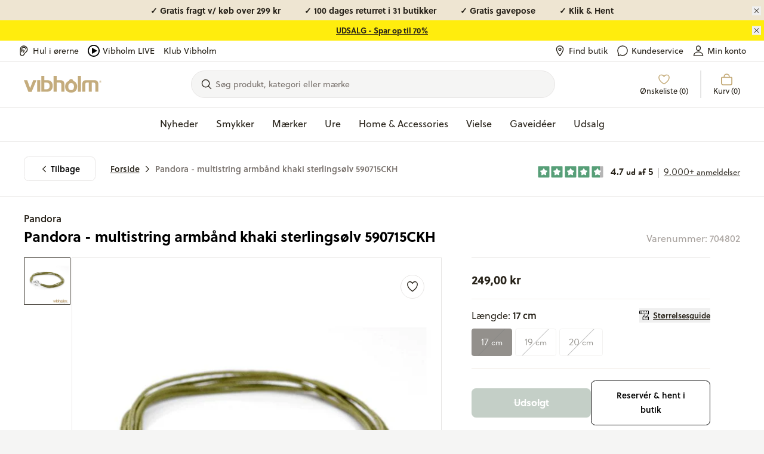

--- FILE ---
content_type: text/html; charset=utf-8
request_url: https://vibholm.dk/products/pandora-multistring-armband-khaki-sterlingsolv-590715ckh
body_size: 81651
content:
<!doctype html>
<html lang="da">
  <head><title>Pandora armbånd 590715CKH-M1 | Vibholm.dk</title>
<link rel="canonical" href="https://vibholm.dk/products/pandora-multistring-armband-khaki-sterlingsolv-590715ckh">  
<meta name="description" content="armbånd Pandora i tekstil og sterlingsølv | Fri Fragt ved køb online hos Vibholm guld og sølv – Bestil her!"/>
<meta property="og:url" content="vibholm.dk/products/pandora-multistring-armband-khaki-sterlingsolv-590715ckh">
<meta property="og:site_name" content="Vibholm.dk">
<meta property="og:type" content="website">
<meta property="og:title" content="Pandora armbånd 590715CKH-M1 | Vibholm.dk">
<meta property="og:description" content="armbånd Pandora i tekstil og sterlingsølv | Fri Fragt ved køb online hos Vibholm guld og sølv – Bestil her!">
<meta content="//vibholm.dk/cdn/shop/products/590715CKH-M1_1.jpg?v=1643982649" property="og:image">
<meta content="1024" property="og:image:height">
<meta content="1024" property="og:image:width">
<meta content="//vibholm.dk/cdn/shop/products/590715CKH-M1_1.jpg?v=1643982649" property="og:image:secure_url">
<meta name="twitter:title" content="Pandora armbånd 590715CKH-M1 | Vibholm.dk">
<meta name="twitter:description" content="armbånd Pandora i tekstil og sterlingsølv | Fri Fragt ved køb online hos Vibholm guld og sølv – Bestil her!">
<meta content="summary_large_image" name="twitter:card">
<meta content="//vibholm.dk/cdn/shop/products/590715CKH-M1_1_480x480.jpg?v=1643982649" name="twitter:image">
<meta content="480" name="twitter:image:width">
<meta content="480" name="twitter:image:height">

<link rel="preload" href="//vibholm.dk/cdn/shop/t/179/assets/global.css?v=116618803730232662481768197157" as="style">
<link rel="preconnect" href="https://mails.vibholm.dk">

<link rel="dns-prefetch" href="https://p.typekit.net">
<link rel="preload" href="https://use.typekit.net/hir4laj.css" as="style" onload="this.rel='stylesheet'">

<noscript>
  <link rel="stylesheet" href="https://use.typekit.net/hir4laj.css">
</noscript>




<script>
  window.theme = {
    pageType: "product",
    pageId: "",
    strings: {
      storeButtonSelect: "Vælg",
      addToCart: "Tilføj til kurv",
      exploreProduct: "Udforsk produkt",
      add: "Tilføj",
      adding: "Tilføjer...",
      added: "Tilføjet!",
      soldOut: "Udsolgt",
      unavailable: "Ikke tilgængelig",
      noSearchResults: "Desværre ingen resultater for \u0026#39;{{ terms }}\u0026#39;",
      noCategoryResults: "Ingen kategorier fundet for \u0026#39;{{ terms }}\u0026#39;",
      noSuggestionsResults: "Ingen søgeforslag for \u0026quot;{{ terms }}\u0026quot;",
      noBrandsResults: "Ingen mærker for \u0026quot;{{ terms }}\u0026quot;",
      filterGroupCounter: "{{ count }} valgt",
      collectionStatus: "Du ser nu {{ count }} ud af {{ max }} produkter",
      collectionCountSingle: "{{ count }} produkt",
      collectionCountPlural: "{{ count }} produkter",
      moreVariants: "Flere varianter",
      searchCount: "Viser {{ count }} resultater",
      searchStatus: "Viser {{ count }} ud af {{ max }} produkter",
      blogStatus: "Viser {{ count }} ud af {{ max }} blogindlæg",
      quickBuyPopupTitle: "Vælg størrelse",
      quickBuyPopupSelectVariant: "Vælg variant",
      empty_wishlist: "Ønskelisten er tom",
      save: "Gem",
      close: "Luk",
      show_discounted: "Vis kun nedsatte varer",
      confirmGift: "Bekræft valg",
      discountPeriod: "Gælder fra start til end",
      searchCategoryItemPcs: "COUNT stk.",
      delivery: {
        storesSingle: "1 butik",
        storesPlural: "2 butikker",
      },
      shipping: {
        delivery:"Levering forventes %date%",
        deliveryBetween:"Levering forventes mellem %minDate% - %maxDate%",
      },
      promotedContent: {
        label: "Sponsoreret",
        showProduct: "Vis produkt",
      },
      othersHaveAlsoLookedAt: "Andre har også kigget på",
      moreProductsFromVendor: "Se mere fra designeren",
      sizeGuide: "Størrelsesguide",
    },
    dateFormats: {
      deliveryDate:"%a %d %b",
    },
    icons: {
      cart: `
    <svg
      class="icon hidden md:inline-block mr-2 h-6 w-6"
      width="22"
      height="22"
      viewBox="0 0 22 22"
      fill="none"
      xmlns="http://www.w3.org/2000/svg"
    >
      <path class="" d="M6.875 7.5625V6.1875C6.875 5.09348 7.3096 4.04427 8.08318 3.27068C8.85677 2.4971 9.90598 2.0625 11 2.0625C12.094 2.0625 13.1432 2.4971 13.9168 3.27068C14.6904 4.04427 15.125 5.09348 15.125 6.1875V7.5625M3.4375 7.5625C3.25516 7.5625 3.0803 7.63493 2.95136 7.76386C2.82243 7.8928 2.75 8.06766 2.75 8.25V17.5312C2.75 18.8306 3.85688 19.9375 5.15625 19.9375H16.8437C18.1431 19.9375 19.25 18.8843 19.25 17.585V8.25C19.25 8.06766 19.1776 7.8928 19.0486 7.76386C18.9197 7.63493 18.7448 7.5625 18.5625 7.5625H3.4375Z" stroke="currentColor" stroke-width="1.5" stroke-linecap="round" stroke-linejoin="round"/>
    </svg>

  
`,
      check: `
    <svg
      class="icon hidden md:inline-block mr-2 h-6 w-6"
      width="22"
      height="22"
      viewBox="0 0 22 22"
      fill="none"
      xmlns="http://www.w3.org/2000/svg"
    >
      <path class=""  d="M17.875 5.5L8.25 16.5L4.125 12.375" stroke="currentColor" stroke-width="1.5" stroke-linecap="round" stroke-linejoin="round"/>
    </svg>

  
`,
    },
    sorting: {
      featured: "Bestsellers",
      best_selling: "Bestsellers",
      titleAsc: "Titel, A-Å",
      titleDesc: "Title, Å-A",
      createdAsc: "Dato, gammel til ny",
      createdDesc: "Nyheder",
      priceAsc: "Laveste pris",
      priceDesc: "Højeste pris"
    },
    relewise: {
      datasetId:"3c3f4adb-332f-4c38-be76-a9b0adb61128",
      apiKey:"Z-VHO@Af\u0026I_KwwO",
    },
    uberall: {
      publicKey: "g6uBRdqNpMgLxEizqU5b9gv540YNCOBzNt8cfQqykNlWQHAABwzxWw8hQQjxo70JesNCAEIaqPXbchvNVBDxYYNzgaFfV5tB4Iao6IlyYYjeTScUEyeFY2DfNJ29Mble",
    },
    moneyFormat: "{{amount_with_comma_separator}} kr",
    cart:{
  "attributes": {},
  "cart_level_discount_applications": [],
  "currency": "DKK",
  "items": [],
  "items_subtotal_price": 0,
  "item_count": 0,
  "note": null,
  "original_total_price": 0,
  "requires_shipping": false,
  "total_discount": 0,
  "total_price": 0,
  "total_weight": 0.0
}
,
    protocol: "https",
    url: "https:\/\/vibholm.dk",
    pfs: {
      showNewLabel: "true",
      thresholdInDays: "25",
      showSaleLabel: "true",
      newLabelText: "Nyhed",
      salesCampaignLabelText: "Black Weeks - Spar {{ discount }}",
      saleLabelText: "Spar {{ discount }}"
    },
    clickAndCollect: {
      translations: {
        inventorySuffix: "på lager",
        pickLocation: "Vælg butik",
        nextStep: "Gå videre",
        error: "Noget gik galt :-(",
        success: "Vi har nu modtaget din reservation. Vigtigt - Du får en endelig bekræftelse på SMS i løbet af kort tid. Der kan gå 5-10 minutter før du modtager den. Butikken behandler din ordre inden for 2 timer (i butikkens åbningstid)."
      },
      templates: {
        locationItem: `<li data-location="{locationId}" class="location-item my-2 border border-warm-gray-200 p-5 grid grid-flow-col">
    <div>
      <p class="!mb-0 col-span-2 font-semibold font-heading text-sm flex flex-col md:flex-row">
        <span class="mr-2">{name}</span></p>
      <p class="!mb-0 leading-tight col-span-2 font-heading text-sm text-sand">{address1},</p>
      <p class="col-span-2 leading-tight font-heading text-sm text-sand">{zip} {city}</p><span>
      <span class="bg-[#3d60471a] text-[#3D6047] rounded-full whitespace-nowrap py-1 px-6 font-heading text-[1.2rem] font-semibold">
        {inventory}
      </span>
    </span></div><div class="col-start-3 col-end-3 row-start-1 row-end-3 flex justify-end items-center">
        <button
          class="button button--white whitespace-nowrap"
          data-sublevel-trigger="cc-drawer-7152102604966FORM"
          data-location-button="{locationId}">
          {button}
        </button>
      </div></li>`,
        unavailableLocationItem: `<li class="my-2 border grid border-warm-gray-200 p-5 unavailable">
    <p class="!mb-0 col-span-2 font-semibold font-heading text-sm flex flex-col md:flex-row">
      <span class="mr-2">{name}</span>
      <span>
        <span class="bg-warm-gray-200 text-warm-gray-500 rounded-full whitespace-nowrap py-1 px-6 font-heading text-[1.2rem] font-semibold">
          {inventory}
        </span>
      </span>
    </p>
  </li>`
      }
    },
    recaptcha: {
      siteKey: "6LcWI2kpAAAAAOQGwae3yhsLvAzLLObxKRQfnYS4",
      enabled: true
    },
    routes: {
      root: "\/",
      collectionsAll: "\/collections\/all",
    },
    // TODO: Extend this, so the icons url is visible instead of the metaobject reference
    discountPeriods: [{  start_date: "2025-08-29T09:00:00Z",  end_date: "2025-09-30T21:30:00Z",  tags: ["label:3 FOR 2"],},{  start_date: "2025-06-03T07:00:00Z",  end_date: "2025-06-12T21:30:00Z",  tags: ["filter:Sale:Birthday20"],},{  start_date: "2025-06-03T07:00:00Z",  end_date: "2025-06-12T21:30:00Z",  tags: ["filter:Sale:Birthday40"],},{  start_date: "2025-11-16T23:00:00Z",  end_date: "2025-11-30T22:30:00Z",  tags: ["filter:Sale:BLACK FRIDAY"],},{  start_date: "2025-11-16T23:00:00Z",  end_date: "2025-11-30T22:30:00Z",  tags: ["filter:Sale:Black Friday Shimmer30"],},{  start_date: "2025-04-25T04:00:00Z",  end_date: "2025-04-30T04:30:00Z",  tags: ["Grafikr Test"],},{  start_date: "2025-04-30T22:00:00Z",  end_date: "2025-05-04T21:30:00Z",  tags: ["filter:Sale:Happy-Shopping"],},{  start_date: "2025-04-29T23:00:00Z",  end_date: "2025-04-30T19:30:00Z",  tags: ["FLAGSTANG"],},{  start_date: "2025-01-30T11:30:00Z",  end_date: "2030-02-28T11:30:00Z",  tags: ["filter:Sale:Udsalg4"],},{  start_date: "2025-02-09T23:00:00Z",  end_date: "2025-02-23T22:30:00Z",  tags: ["filter:Sale:vibdays-30"],},{  start_date: "2025-09-12T02:00:00Z",  end_date: "2025-10-12T21:30:00Z",  tags: ["filter:Sale:Vielsesringe 20"],}],
    products: {
      promotedContentDescription: `<p>Vi samarbejder med partnere for at fremhæve produkter, der kan være relevant for dig. Denne annonce er sponsoreret af {{ vendor }}.</p>`,
    },
  };
</script>

<script src="//vibholm.dk/cdn/shopifycloud/storefront/assets/themes_support/option_selection-b017cd28.js" defer></script>
<script src="//vibholm.dk/cdn/shop/t/179/assets/shared.js?v=119172784332074563921767866738" defer></script>
<script src="//vibholm.dk/cdn/shop/t/179/assets/app.js?v=50169880949780504581767866699" defer></script>
<script src="//vibholm.dk/cdn/shop/t/179/assets/global.js?v=176419135587645789921767866730" defer></script><script src="//vibholm.dk/cdn/shop/t/179/assets/product.js?v=29740217075713607391767866764" defer></script><script src="//vibholm.dk/cdn/shop/t/179/assets/wishlistking.js?v=42687811422582783351767866765" async></script><link href="//vibholm.dk/cdn/shop/t/179/assets/global.css?v=116618803730232662481768197157" rel="stylesheet" type="text/css" media="all" /><meta charset="utf-8">
    <meta http-equiv="X-UA-Compatible" content="IE=edge">
    <meta name="viewport" content="width=device-width,initial-scale=1"><link rel="icon" type="image/png" href="//vibholm.dk/cdn/shop/files/Vibholm_O-PNG-01_32x32.png?v=1635950152"><script>window.performance && window.performance.mark && window.performance.mark('shopify.content_for_header.start');</script><meta id="shopify-digital-wallet" name="shopify-digital-wallet" content="/56766431398/digital_wallets/dialog">
<meta name="shopify-checkout-api-token" content="e421f0f31950f4dbc30354e67c06b501">
<link rel="alternate" type="application/json+oembed" href="https://vibholm.dk/products/pandora-multistring-armband-khaki-sterlingsolv-590715ckh.oembed">
<script async="async" src="/checkouts/internal/preloads.js?locale=da-DK"></script>
<script id="apple-pay-shop-capabilities" type="application/json">{"shopId":56766431398,"countryCode":"DK","currencyCode":"DKK","merchantCapabilities":["supports3DS"],"merchantId":"gid:\/\/shopify\/Shop\/56766431398","merchantName":"Vibholm.dk","requiredBillingContactFields":["postalAddress","email","phone"],"requiredShippingContactFields":["postalAddress","email","phone"],"shippingType":"shipping","supportedNetworks":["visa","masterCard"],"total":{"type":"pending","label":"Vibholm.dk","amount":"1.00"},"shopifyPaymentsEnabled":true,"supportsSubscriptions":true}</script>
<script id="shopify-features" type="application/json">{"accessToken":"e421f0f31950f4dbc30354e67c06b501","betas":["rich-media-storefront-analytics"],"domain":"vibholm.dk","predictiveSearch":true,"shopId":56766431398,"locale":"da"}</script>
<script>var Shopify = Shopify || {};
Shopify.shop = "vibholm-dk.myshopify.com";
Shopify.locale = "da";
Shopify.currency = {"active":"DKK","rate":"1.0"};
Shopify.country = "DK";
Shopify.theme = {"name":"Grafikr | Production","id":148824752466,"schema_name":"Boilerplate 2.0","schema_version":"2.0.0","theme_store_id":null,"role":"main"};
Shopify.theme.handle = "null";
Shopify.theme.style = {"id":null,"handle":null};
Shopify.cdnHost = "vibholm.dk/cdn";
Shopify.routes = Shopify.routes || {};
Shopify.routes.root = "/";</script>
<script type="module">!function(o){(o.Shopify=o.Shopify||{}).modules=!0}(window);</script>
<script>!function(o){function n(){var o=[];function n(){o.push(Array.prototype.slice.apply(arguments))}return n.q=o,n}var t=o.Shopify=o.Shopify||{};t.loadFeatures=n(),t.autoloadFeatures=n()}(window);</script>
<script id="shop-js-analytics" type="application/json">{"pageType":"product"}</script>
<script defer="defer" async type="module" src="//vibholm.dk/cdn/shopifycloud/shop-js/modules/v2/client.init-shop-cart-sync_C8w7Thf0.da.esm.js"></script>
<script defer="defer" async type="module" src="//vibholm.dk/cdn/shopifycloud/shop-js/modules/v2/chunk.common_hABmsQwT.esm.js"></script>
<script type="module">
  await import("//vibholm.dk/cdn/shopifycloud/shop-js/modules/v2/client.init-shop-cart-sync_C8w7Thf0.da.esm.js");
await import("//vibholm.dk/cdn/shopifycloud/shop-js/modules/v2/chunk.common_hABmsQwT.esm.js");

  window.Shopify.SignInWithShop?.initShopCartSync?.({"fedCMEnabled":true,"windoidEnabled":true});

</script>
<script>(function() {
  var isLoaded = false;
  function asyncLoad() {
    if (isLoaded) return;
    isLoaded = true;
    var urls = ["https:\/\/ecommplugins-scripts.trustpilot.com\/v2.1\/js\/header.min.js?settings=eyJrZXkiOiI5TUVUTVRoeUNYU294bEhjIiwicyI6Im5vbmUifQ==\u0026shop=vibholm-dk.myshopify.com","https:\/\/ecommplugins-trustboxsettings.trustpilot.com\/vibholm-dk.myshopify.com.js?settings=1669981911341\u0026shop=vibholm-dk.myshopify.com","https:\/\/scripts.makeinfluence.com\/integrations\/3caec1b4-4c56-4d66-b9ac-dce650660f42.js?shop=vibholm-dk.myshopify.com","https:\/\/feed.mulwi.com\/js\/init.js?shop=vibholm-dk.myshopify.com","\/\/cdn.shopify.com\/proxy\/7c9da9f89711e32e267b2379dbfeb9c61381857192849719b1d98ac693d6aea0\/widget.cdn.sprii.io\/sprii-checkout-shopify.js?ver=1732186114539\u0026shop=vibholm-dk.myshopify.com\u0026sp-cache-control=cHVibGljLCBtYXgtYWdlPTkwMA","https:\/\/storage.nfcube.com\/instafeed-dd66d7e8b36c576118dbeee697045a31.js?shop=vibholm-dk.myshopify.com"];
    for (var i = 0; i < urls.length; i++) {
      var s = document.createElement('script');
      s.type = 'text/javascript';
      s.async = true;
      s.src = urls[i];
      var x = document.getElementsByTagName('script')[0];
      x.parentNode.insertBefore(s, x);
    }
  };
  if(window.attachEvent) {
    window.attachEvent('onload', asyncLoad);
  } else {
    window.addEventListener('load', asyncLoad, false);
  }
})();</script>
<script id="__st">var __st={"a":56766431398,"offset":3600,"reqid":"fb7894aa-6f37-4a00-95bc-d494124e8975-1768837774","pageurl":"vibholm.dk\/products\/pandora-multistring-armband-khaki-sterlingsolv-590715ckh","u":"082c6e99d0ea","p":"product","rtyp":"product","rid":7152102604966};</script>
<script>window.ShopifyPaypalV4VisibilityTracking = true;</script>
<script id="captcha-bootstrap">!function(){'use strict';const t='contact',e='account',n='new_comment',o=[[t,t],['blogs',n],['comments',n],[t,'customer']],c=[[e,'customer_login'],[e,'guest_login'],[e,'recover_customer_password'],[e,'create_customer']],r=t=>t.map((([t,e])=>`form[action*='/${t}']:not([data-nocaptcha='true']) input[name='form_type'][value='${e}']`)).join(','),a=t=>()=>t?[...document.querySelectorAll(t)].map((t=>t.form)):[];function s(){const t=[...o],e=r(t);return a(e)}const i='password',u='form_key',d=['recaptcha-v3-token','g-recaptcha-response','h-captcha-response',i],f=()=>{try{return window.sessionStorage}catch{return}},m='__shopify_v',_=t=>t.elements[u];function p(t,e,n=!1){try{const o=window.sessionStorage,c=JSON.parse(o.getItem(e)),{data:r}=function(t){const{data:e,action:n}=t;return t[m]||n?{data:e,action:n}:{data:t,action:n}}(c);for(const[e,n]of Object.entries(r))t.elements[e]&&(t.elements[e].value=n);n&&o.removeItem(e)}catch(o){console.error('form repopulation failed',{error:o})}}const l='form_type',E='cptcha';function T(t){t.dataset[E]=!0}const w=window,h=w.document,L='Shopify',v='ce_forms',y='captcha';let A=!1;((t,e)=>{const n=(g='f06e6c50-85a8-45c8-87d0-21a2b65856fe',I='https://cdn.shopify.com/shopifycloud/storefront-forms-hcaptcha/ce_storefront_forms_captcha_hcaptcha.v1.5.2.iife.js',D={infoText:'Beskyttet af hCaptcha',privacyText:'Beskyttelse af persondata',termsText:'Vilkår'},(t,e,n)=>{const o=w[L][v],c=o.bindForm;if(c)return c(t,g,e,D).then(n);var r;o.q.push([[t,g,e,D],n]),r=I,A||(h.body.append(Object.assign(h.createElement('script'),{id:'captcha-provider',async:!0,src:r})),A=!0)});var g,I,D;w[L]=w[L]||{},w[L][v]=w[L][v]||{},w[L][v].q=[],w[L][y]=w[L][y]||{},w[L][y].protect=function(t,e){n(t,void 0,e),T(t)},Object.freeze(w[L][y]),function(t,e,n,w,h,L){const[v,y,A,g]=function(t,e,n){const i=e?o:[],u=t?c:[],d=[...i,...u],f=r(d),m=r(i),_=r(d.filter((([t,e])=>n.includes(e))));return[a(f),a(m),a(_),s()]}(w,h,L),I=t=>{const e=t.target;return e instanceof HTMLFormElement?e:e&&e.form},D=t=>v().includes(t);t.addEventListener('submit',(t=>{const e=I(t);if(!e)return;const n=D(e)&&!e.dataset.hcaptchaBound&&!e.dataset.recaptchaBound,o=_(e),c=g().includes(e)&&(!o||!o.value);(n||c)&&t.preventDefault(),c&&!n&&(function(t){try{if(!f())return;!function(t){const e=f();if(!e)return;const n=_(t);if(!n)return;const o=n.value;o&&e.removeItem(o)}(t);const e=Array.from(Array(32),(()=>Math.random().toString(36)[2])).join('');!function(t,e){_(t)||t.append(Object.assign(document.createElement('input'),{type:'hidden',name:u})),t.elements[u].value=e}(t,e),function(t,e){const n=f();if(!n)return;const o=[...t.querySelectorAll(`input[type='${i}']`)].map((({name:t})=>t)),c=[...d,...o],r={};for(const[a,s]of new FormData(t).entries())c.includes(a)||(r[a]=s);n.setItem(e,JSON.stringify({[m]:1,action:t.action,data:r}))}(t,e)}catch(e){console.error('failed to persist form',e)}}(e),e.submit())}));const S=(t,e)=>{t&&!t.dataset[E]&&(n(t,e.some((e=>e===t))),T(t))};for(const o of['focusin','change'])t.addEventListener(o,(t=>{const e=I(t);D(e)&&S(e,y())}));const B=e.get('form_key'),M=e.get(l),P=B&&M;t.addEventListener('DOMContentLoaded',(()=>{const t=y();if(P)for(const e of t)e.elements[l].value===M&&p(e,B);[...new Set([...A(),...v().filter((t=>'true'===t.dataset.shopifyCaptcha))])].forEach((e=>S(e,t)))}))}(h,new URLSearchParams(w.location.search),n,t,e,['guest_login'])})(!0,!0)}();</script>
<script integrity="sha256-4kQ18oKyAcykRKYeNunJcIwy7WH5gtpwJnB7kiuLZ1E=" data-source-attribution="shopify.loadfeatures" defer="defer" src="//vibholm.dk/cdn/shopifycloud/storefront/assets/storefront/load_feature-a0a9edcb.js" crossorigin="anonymous"></script>
<script data-source-attribution="shopify.dynamic_checkout.dynamic.init">var Shopify=Shopify||{};Shopify.PaymentButton=Shopify.PaymentButton||{isStorefrontPortableWallets:!0,init:function(){window.Shopify.PaymentButton.init=function(){};var t=document.createElement("script");t.src="https://vibholm.dk/cdn/shopifycloud/portable-wallets/latest/portable-wallets.da.js",t.type="module",document.head.appendChild(t)}};
</script>
<script data-source-attribution="shopify.dynamic_checkout.buyer_consent">
  function portableWalletsHideBuyerConsent(e){var t=document.getElementById("shopify-buyer-consent"),n=document.getElementById("shopify-subscription-policy-button");t&&n&&(t.classList.add("hidden"),t.setAttribute("aria-hidden","true"),n.removeEventListener("click",e))}function portableWalletsShowBuyerConsent(e){var t=document.getElementById("shopify-buyer-consent"),n=document.getElementById("shopify-subscription-policy-button");t&&n&&(t.classList.remove("hidden"),t.removeAttribute("aria-hidden"),n.addEventListener("click",e))}window.Shopify?.PaymentButton&&(window.Shopify.PaymentButton.hideBuyerConsent=portableWalletsHideBuyerConsent,window.Shopify.PaymentButton.showBuyerConsent=portableWalletsShowBuyerConsent);
</script>
<script data-source-attribution="shopify.dynamic_checkout.cart.bootstrap">document.addEventListener("DOMContentLoaded",(function(){function t(){return document.querySelector("shopify-accelerated-checkout-cart, shopify-accelerated-checkout")}if(t())Shopify.PaymentButton.init();else{new MutationObserver((function(e,n){t()&&(Shopify.PaymentButton.init(),n.disconnect())})).observe(document.body,{childList:!0,subtree:!0})}}));
</script>
<link id="shopify-accelerated-checkout-styles" rel="stylesheet" media="screen" href="https://vibholm.dk/cdn/shopifycloud/portable-wallets/latest/accelerated-checkout-backwards-compat.css" crossorigin="anonymous">
<style id="shopify-accelerated-checkout-cart">
        #shopify-buyer-consent {
  margin-top: 1em;
  display: inline-block;
  width: 100%;
}

#shopify-buyer-consent.hidden {
  display: none;
}

#shopify-subscription-policy-button {
  background: none;
  border: none;
  padding: 0;
  text-decoration: underline;
  font-size: inherit;
  cursor: pointer;
}

#shopify-subscription-policy-button::before {
  box-shadow: none;
}

      </style>

<script>window.performance && window.performance.mark && window.performance.mark('shopify.content_for_header.end');</script>

    <script>
    // Define dataLayer and the gtag function.
    window.dataLayer = window.dataLayer || []
    function gtag() {
      dataLayer.push(arguments)
    }

    // Default set all categories, except necessary(security) to 'denied'.
    window.gtag('consent', 'default', {
      ad_personalization: 'denied',
      ad_storage: 'denied',
      ad_user_data: 'denied',
      analytics_storage: 'denied',
      functionality_storage: 'denied',
      personalization_storage: 'denied',
      security_storage: 'granted',
      wait_for_update: 500,
    })
  </script>

<script id="CookieConsent" data-culture="DA" type="text/javascript" data-gcm-version="2.0"></script>
<script>
  var tag = document.querySelector('script#CookieConsent');
  setTimeout(() => {
    tag.src = 'https://policy.app.cookieinformation.com/uc.js';

console.log('Cookieinformation set and loading!')
  }, 1000);
</script>
<!-- BEGIN app block: shopify://apps/stape-conversion-tracking/blocks/gtm/7e13c847-7971-409d-8fe0-29ec14d5f048 --><script>
  window.lsData = {};
  window.dataLayer = window.dataLayer || [];
  window.addEventListener("message", (event) => {
    if (event.data?.event) {
      window.dataLayer.push(event.data);
    }
  });
  window.dataShopStape = {
    shop: "vibholm.dk",
    shopId: "56766431398",
  }
</script>

<!-- END app block --><!-- BEGIN app block: shopify://apps/klaviyo-email-marketing-sms/blocks/klaviyo-onsite-embed/2632fe16-c075-4321-a88b-50b567f42507 -->












  <script async src="https://static.klaviyo.com/onsite/js/Us7zNQ/klaviyo.js?company_id=Us7zNQ"></script>
  <script>!function(){if(!window.klaviyo){window._klOnsite=window._klOnsite||[];try{window.klaviyo=new Proxy({},{get:function(n,i){return"push"===i?function(){var n;(n=window._klOnsite).push.apply(n,arguments)}:function(){for(var n=arguments.length,o=new Array(n),w=0;w<n;w++)o[w]=arguments[w];var t="function"==typeof o[o.length-1]?o.pop():void 0,e=new Promise((function(n){window._klOnsite.push([i].concat(o,[function(i){t&&t(i),n(i)}]))}));return e}}})}catch(n){window.klaviyo=window.klaviyo||[],window.klaviyo.push=function(){var n;(n=window._klOnsite).push.apply(n,arguments)}}}}();</script>

  
    <script id="viewed_product">
      if (item == null) {
        var _learnq = _learnq || [];

        var MetafieldReviews = null
        var MetafieldYotpoRating = null
        var MetafieldYotpoCount = null
        var MetafieldLooxRating = null
        var MetafieldLooxCount = null
        var okendoProduct = null
        var okendoProductReviewCount = null
        var okendoProductReviewAverageValue = null
        try {
          // The following fields are used for Customer Hub recently viewed in order to add reviews.
          // This information is not part of __kla_viewed. Instead, it is part of __kla_viewed_reviewed_items
          MetafieldReviews = {};
          MetafieldYotpoRating = null
          MetafieldYotpoCount = null
          MetafieldLooxRating = null
          MetafieldLooxCount = null

          okendoProduct = null
          // If the okendo metafield is not legacy, it will error, which then requires the new json formatted data
          if (okendoProduct && 'error' in okendoProduct) {
            okendoProduct = null
          }
          okendoProductReviewCount = okendoProduct ? okendoProduct.reviewCount : null
          okendoProductReviewAverageValue = okendoProduct ? okendoProduct.reviewAverageValue : null
        } catch (error) {
          console.error('Error in Klaviyo onsite reviews tracking:', error);
        }

        var item = {
          Name: "Pandora - multistring armbånd khaki sterlingsølv 590715CKH",
          ProductID: 7152102604966,
          Categories: ["Alle produkter","Alle varer minus gavekort","Armbånd","Bedst sælgende julegaver 2025","Bestsellers - Armbånd","Bestsellers - Smykker","Ekskludere nedsatte vare + Gavekort + hjernebarnet + guldbarre + regold + Støt Brysterne","Ekskludere Vida + Kleopatra + ikke nedsatte vare + Gavekort + Tissot + GJ + OL + Billetter + guldbarrer","Gaver til hende","Gaver til hende - Armbånd","Guld","Happy Shopping","Happy Shopping armbånd","Ikke gavekort","Ikke nedsatte + OL + Tissot + GJ + Dulong + gavekort + Guldbarrer","Ikke nedsatte - gavekort - lykkeposer - kamp.pakke - Hjernebarnet + guldbarre + OL","Ikke nedsatte vare + gavekort + lykkepose + kampagne vare + hjernebarnet + guldbarre + Støt Brysterne + SKARP PRIS + ReGold","Ikke nedsatte varer + gavekort + tissot + OL + georg jensen + guldbarrer","Julegaver","Julegaver til hende","Julegaver under 300 kr.","Mærker","Nyheder","Pandora","Pandora armbånd","Smykker","Sølv- og hvidguldssmykker","Sølvarmbånd","VIP - Black Weeks","VIP - Black Weeks armbånd","VIP - Black Weeks smykker"],
          ImageURL: "https://vibholm.dk/cdn/shop/products/590715CKH-M1_1_grande.jpg?v=1643982649",
          URL: "https://vibholm.dk/products/pandora-multistring-armband-khaki-sterlingsolv-590715ckh",
          Brand: "Pandora",
          Price: "249,00 kr",
          Value: "249,00",
          CompareAtPrice: "0,00 kr"
        };
        _learnq.push(['track', 'Viewed Product', item]);
        _learnq.push(['trackViewedItem', {
          Title: item.Name,
          ItemId: item.ProductID,
          Categories: item.Categories,
          ImageUrl: item.ImageURL,
          Url: item.URL,
          Metadata: {
            Brand: item.Brand,
            Price: item.Price,
            Value: item.Value,
            CompareAtPrice: item.CompareAtPrice
          },
          metafields:{
            reviews: MetafieldReviews,
            yotpo:{
              rating: MetafieldYotpoRating,
              count: MetafieldYotpoCount,
            },
            loox:{
              rating: MetafieldLooxRating,
              count: MetafieldLooxCount,
            },
            okendo: {
              rating: okendoProductReviewAverageValue,
              count: okendoProductReviewCount,
            }
          }
        }]);
      }
    </script>
  




  <script>
    window.klaviyoReviewsProductDesignMode = false
  </script>







<!-- END app block --><!-- BEGIN app block: shopify://apps/littledata-google-analytics/blocks/LittledataLayer/1b31262f-d398-44e6-9608-6bd3f88cf851 -->
    <script type="application/javascript">
      try {
        window.LittledataLayer = {"env":"production","ecommerce":{"impressions":[]},"debug":false,"hideBranding":null,"pageType":null,"productClicks":false,"productListLinksHaveImages":null,"productListLinksHavePrices":null,"productPageClicks":null,"referralExclusion":null,"sendNoteAttributes":true,"googleAnalytics4":{"measurementId":"G-XCPWH5MMCH"},"featureType":"freeApp"}
                
      } catch {
      }
    </script>
    
        <script async type="text/javascript" src="https://cdn.shopify.com/extensions/019bb2bb-ffd6-7125-9581-8ab36313cb32/littledata-shopify-tracker-70/assets/colibrius-g.js"></script>
    

<!-- END app block --><script src="https://cdn.shopify.com/extensions/019b8ed3-90b4-7b95-8e01-aa6b35f1be2e/stape-remix-29/assets/widget.js" type="text/javascript" defer="defer"></script>
<link href="https://monorail-edge.shopifysvc.com" rel="dns-prefetch">
<script>(function(){if ("sendBeacon" in navigator && "performance" in window) {try {var session_token_from_headers = performance.getEntriesByType('navigation')[0].serverTiming.find(x => x.name == '_s').description;} catch {var session_token_from_headers = undefined;}var session_cookie_matches = document.cookie.match(/_shopify_s=([^;]*)/);var session_token_from_cookie = session_cookie_matches && session_cookie_matches.length === 2 ? session_cookie_matches[1] : "";var session_token = session_token_from_headers || session_token_from_cookie || "";function handle_abandonment_event(e) {var entries = performance.getEntries().filter(function(entry) {return /monorail-edge.shopifysvc.com/.test(entry.name);});if (!window.abandonment_tracked && entries.length === 0) {window.abandonment_tracked = true;var currentMs = Date.now();var navigation_start = performance.timing.navigationStart;var payload = {shop_id: 56766431398,url: window.location.href,navigation_start,duration: currentMs - navigation_start,session_token,page_type: "product"};window.navigator.sendBeacon("https://monorail-edge.shopifysvc.com/v1/produce", JSON.stringify({schema_id: "online_store_buyer_site_abandonment/1.1",payload: payload,metadata: {event_created_at_ms: currentMs,event_sent_at_ms: currentMs}}));}}window.addEventListener('pagehide', handle_abandonment_event);}}());</script>
<script id="web-pixels-manager-setup">(function e(e,d,r,n,o){if(void 0===o&&(o={}),!Boolean(null===(a=null===(i=window.Shopify)||void 0===i?void 0:i.analytics)||void 0===a?void 0:a.replayQueue)){var i,a;window.Shopify=window.Shopify||{};var t=window.Shopify;t.analytics=t.analytics||{};var s=t.analytics;s.replayQueue=[],s.publish=function(e,d,r){return s.replayQueue.push([e,d,r]),!0};try{self.performance.mark("wpm:start")}catch(e){}var l=function(){var e={modern:/Edge?\/(1{2}[4-9]|1[2-9]\d|[2-9]\d{2}|\d{4,})\.\d+(\.\d+|)|Firefox\/(1{2}[4-9]|1[2-9]\d|[2-9]\d{2}|\d{4,})\.\d+(\.\d+|)|Chrom(ium|e)\/(9{2}|\d{3,})\.\d+(\.\d+|)|(Maci|X1{2}).+ Version\/(15\.\d+|(1[6-9]|[2-9]\d|\d{3,})\.\d+)([,.]\d+|)( \(\w+\)|)( Mobile\/\w+|) Safari\/|Chrome.+OPR\/(9{2}|\d{3,})\.\d+\.\d+|(CPU[ +]OS|iPhone[ +]OS|CPU[ +]iPhone|CPU IPhone OS|CPU iPad OS)[ +]+(15[._]\d+|(1[6-9]|[2-9]\d|\d{3,})[._]\d+)([._]\d+|)|Android:?[ /-](13[3-9]|1[4-9]\d|[2-9]\d{2}|\d{4,})(\.\d+|)(\.\d+|)|Android.+Firefox\/(13[5-9]|1[4-9]\d|[2-9]\d{2}|\d{4,})\.\d+(\.\d+|)|Android.+Chrom(ium|e)\/(13[3-9]|1[4-9]\d|[2-9]\d{2}|\d{4,})\.\d+(\.\d+|)|SamsungBrowser\/([2-9]\d|\d{3,})\.\d+/,legacy:/Edge?\/(1[6-9]|[2-9]\d|\d{3,})\.\d+(\.\d+|)|Firefox\/(5[4-9]|[6-9]\d|\d{3,})\.\d+(\.\d+|)|Chrom(ium|e)\/(5[1-9]|[6-9]\d|\d{3,})\.\d+(\.\d+|)([\d.]+$|.*Safari\/(?![\d.]+ Edge\/[\d.]+$))|(Maci|X1{2}).+ Version\/(10\.\d+|(1[1-9]|[2-9]\d|\d{3,})\.\d+)([,.]\d+|)( \(\w+\)|)( Mobile\/\w+|) Safari\/|Chrome.+OPR\/(3[89]|[4-9]\d|\d{3,})\.\d+\.\d+|(CPU[ +]OS|iPhone[ +]OS|CPU[ +]iPhone|CPU IPhone OS|CPU iPad OS)[ +]+(10[._]\d+|(1[1-9]|[2-9]\d|\d{3,})[._]\d+)([._]\d+|)|Android:?[ /-](13[3-9]|1[4-9]\d|[2-9]\d{2}|\d{4,})(\.\d+|)(\.\d+|)|Mobile Safari.+OPR\/([89]\d|\d{3,})\.\d+\.\d+|Android.+Firefox\/(13[5-9]|1[4-9]\d|[2-9]\d{2}|\d{4,})\.\d+(\.\d+|)|Android.+Chrom(ium|e)\/(13[3-9]|1[4-9]\d|[2-9]\d{2}|\d{4,})\.\d+(\.\d+|)|Android.+(UC? ?Browser|UCWEB|U3)[ /]?(15\.([5-9]|\d{2,})|(1[6-9]|[2-9]\d|\d{3,})\.\d+)\.\d+|SamsungBrowser\/(5\.\d+|([6-9]|\d{2,})\.\d+)|Android.+MQ{2}Browser\/(14(\.(9|\d{2,})|)|(1[5-9]|[2-9]\d|\d{3,})(\.\d+|))(\.\d+|)|K[Aa][Ii]OS\/(3\.\d+|([4-9]|\d{2,})\.\d+)(\.\d+|)/},d=e.modern,r=e.legacy,n=navigator.userAgent;return n.match(d)?"modern":n.match(r)?"legacy":"unknown"}(),u="modern"===l?"modern":"legacy",c=(null!=n?n:{modern:"",legacy:""})[u],f=function(e){return[e.baseUrl,"/wpm","/b",e.hashVersion,"modern"===e.buildTarget?"m":"l",".js"].join("")}({baseUrl:d,hashVersion:r,buildTarget:u}),m=function(e){var d=e.version,r=e.bundleTarget,n=e.surface,o=e.pageUrl,i=e.monorailEndpoint;return{emit:function(e){var a=e.status,t=e.errorMsg,s=(new Date).getTime(),l=JSON.stringify({metadata:{event_sent_at_ms:s},events:[{schema_id:"web_pixels_manager_load/3.1",payload:{version:d,bundle_target:r,page_url:o,status:a,surface:n,error_msg:t},metadata:{event_created_at_ms:s}}]});if(!i)return console&&console.warn&&console.warn("[Web Pixels Manager] No Monorail endpoint provided, skipping logging."),!1;try{return self.navigator.sendBeacon.bind(self.navigator)(i,l)}catch(e){}var u=new XMLHttpRequest;try{return u.open("POST",i,!0),u.setRequestHeader("Content-Type","text/plain"),u.send(l),!0}catch(e){return console&&console.warn&&console.warn("[Web Pixels Manager] Got an unhandled error while logging to Monorail."),!1}}}}({version:r,bundleTarget:l,surface:e.surface,pageUrl:self.location.href,monorailEndpoint:e.monorailEndpoint});try{o.browserTarget=l,function(e){var d=e.src,r=e.async,n=void 0===r||r,o=e.onload,i=e.onerror,a=e.sri,t=e.scriptDataAttributes,s=void 0===t?{}:t,l=document.createElement("script"),u=document.querySelector("head"),c=document.querySelector("body");if(l.async=n,l.src=d,a&&(l.integrity=a,l.crossOrigin="anonymous"),s)for(var f in s)if(Object.prototype.hasOwnProperty.call(s,f))try{l.dataset[f]=s[f]}catch(e){}if(o&&l.addEventListener("load",o),i&&l.addEventListener("error",i),u)u.appendChild(l);else{if(!c)throw new Error("Did not find a head or body element to append the script");c.appendChild(l)}}({src:f,async:!0,onload:function(){if(!function(){var e,d;return Boolean(null===(d=null===(e=window.Shopify)||void 0===e?void 0:e.analytics)||void 0===d?void 0:d.initialized)}()){var d=window.webPixelsManager.init(e)||void 0;if(d){var r=window.Shopify.analytics;r.replayQueue.forEach((function(e){var r=e[0],n=e[1],o=e[2];d.publishCustomEvent(r,n,o)})),r.replayQueue=[],r.publish=d.publishCustomEvent,r.visitor=d.visitor,r.initialized=!0}}},onerror:function(){return m.emit({status:"failed",errorMsg:"".concat(f," has failed to load")})},sri:function(e){var d=/^sha384-[A-Za-z0-9+/=]+$/;return"string"==typeof e&&d.test(e)}(c)?c:"",scriptDataAttributes:o}),m.emit({status:"loading"})}catch(e){m.emit({status:"failed",errorMsg:(null==e?void 0:e.message)||"Unknown error"})}}})({shopId: 56766431398,storefrontBaseUrl: "https://vibholm.dk",extensionsBaseUrl: "https://extensions.shopifycdn.com/cdn/shopifycloud/web-pixels-manager",monorailEndpoint: "https://monorail-edge.shopifysvc.com/unstable/produce_batch",surface: "storefront-renderer",enabledBetaFlags: ["2dca8a86"],webPixelsConfigList: [{"id":"2111930747","configuration":"{\"accountID\":\"Us7zNQ\",\"webPixelConfig\":\"eyJlbmFibGVBZGRlZFRvQ2FydEV2ZW50cyI6IHRydWV9\"}","eventPayloadVersion":"v1","runtimeContext":"STRICT","scriptVersion":"524f6c1ee37bacdca7657a665bdca589","type":"APP","apiClientId":123074,"privacyPurposes":["ANALYTICS","MARKETING"],"dataSharingAdjustments":{"protectedCustomerApprovalScopes":["read_customer_address","read_customer_email","read_customer_name","read_customer_personal_data","read_customer_phone"]}},{"id":"1988362619","configuration":"{\"shopId\":\"67d42483e94e156d5d122c93\"}","eventPayloadVersion":"v1","runtimeContext":"STRICT","scriptVersion":"c8c5e13caf47936e01e8971ef2e1c59c","type":"APP","apiClientId":205682638849,"privacyPurposes":["ANALYTICS"],"dataSharingAdjustments":{"protectedCustomerApprovalScopes":["read_customer_address","read_customer_email","read_customer_name","read_customer_personal_data","read_customer_phone"]}},{"id":"1836319099","configuration":"{\"businessId\":\"3caec1b4-4c56-4d66-b9ac-dce650660f42\",\"conversionUrl\":\"https:\\\/\\\/system.makeinfluence.com\\\/p\",\"shopifyUrl\":\"https:\\\/\\\/integrations3.makeinfluence.com\"}","eventPayloadVersion":"v1","runtimeContext":"STRICT","scriptVersion":"056c5c7a505fb26051cf0b69ad538fc3","type":"APP","apiClientId":6339481,"privacyPurposes":["ANALYTICS","MARKETING","SALE_OF_DATA"],"dataSharingAdjustments":{"protectedCustomerApprovalScopes":["read_customer_personal_data"]}},{"id":"1101431122","configuration":"{\"pixelCode\":\"CS35M0RC77UCAJLLSDVG\"}","eventPayloadVersion":"v1","runtimeContext":"STRICT","scriptVersion":"22e92c2ad45662f435e4801458fb78cc","type":"APP","apiClientId":4383523,"privacyPurposes":["ANALYTICS","MARKETING","SALE_OF_DATA"],"dataSharingAdjustments":{"protectedCustomerApprovalScopes":["read_customer_address","read_customer_email","read_customer_name","read_customer_personal_data","read_customer_phone"]}},{"id":"382665042","configuration":"{\"pixel_id\":\"473173739682545\",\"pixel_type\":\"facebook_pixel\",\"metaapp_system_user_token\":\"-\"}","eventPayloadVersion":"v1","runtimeContext":"OPEN","scriptVersion":"ca16bc87fe92b6042fbaa3acc2fbdaa6","type":"APP","apiClientId":2329312,"privacyPurposes":["ANALYTICS","MARKETING","SALE_OF_DATA"],"dataSharingAdjustments":{"protectedCustomerApprovalScopes":["read_customer_address","read_customer_email","read_customer_name","read_customer_personal_data","read_customer_phone"]}},{"id":"308805970","configuration":"{\"accountID\":\"56766431398\"}","eventPayloadVersion":"v1","runtimeContext":"STRICT","scriptVersion":"c0a2ceb098b536858278d481fbeefe60","type":"APP","apiClientId":10250649601,"privacyPurposes":[],"dataSharingAdjustments":{"protectedCustomerApprovalScopes":["read_customer_address","read_customer_email","read_customer_name","read_customer_personal_data","read_customer_phone"]}},{"id":"163840338","configuration":"{\"tagID\":\"2614427148479\"}","eventPayloadVersion":"v1","runtimeContext":"STRICT","scriptVersion":"18031546ee651571ed29edbe71a3550b","type":"APP","apiClientId":3009811,"privacyPurposes":["ANALYTICS","MARKETING","SALE_OF_DATA"],"dataSharingAdjustments":{"protectedCustomerApprovalScopes":["read_customer_address","read_customer_email","read_customer_name","read_customer_personal_data","read_customer_phone"]}},{"id":"152011131","eventPayloadVersion":"1","runtimeContext":"LAX","scriptVersion":"7","type":"CUSTOM","privacyPurposes":[],"name":"Stape DL"},{"id":"230359419","eventPayloadVersion":"1","runtimeContext":"LAX","scriptVersion":"1","type":"CUSTOM","privacyPurposes":["ANALYTICS","MARKETING"],"name":"HeyLink"},{"id":"shopify-app-pixel","configuration":"{}","eventPayloadVersion":"v1","runtimeContext":"STRICT","scriptVersion":"0450","apiClientId":"shopify-pixel","type":"APP","privacyPurposes":["ANALYTICS","MARKETING"]},{"id":"shopify-custom-pixel","eventPayloadVersion":"v1","runtimeContext":"LAX","scriptVersion":"0450","apiClientId":"shopify-pixel","type":"CUSTOM","privacyPurposes":["ANALYTICS","MARKETING"]}],isMerchantRequest: false,initData: {"shop":{"name":"Vibholm.dk","paymentSettings":{"currencyCode":"DKK"},"myshopifyDomain":"vibholm-dk.myshopify.com","countryCode":"DK","storefrontUrl":"https:\/\/vibholm.dk"},"customer":null,"cart":null,"checkout":null,"productVariants":[{"price":{"amount":249.0,"currencyCode":"DKK"},"product":{"title":"Pandora - multistring armbånd khaki sterlingsølv 590715CKH","vendor":"Pandora","id":"7152102604966","untranslatedTitle":"Pandora - multistring armbånd khaki sterlingsølv 590715CKH","url":"\/products\/pandora-multistring-armband-khaki-sterlingsolv-590715ckh","type":"Armbånd"},"id":"41706827645094","image":{"src":"\/\/vibholm.dk\/cdn\/shop\/products\/590715CKH-M1_1.jpg?v=1643982649"},"sku":"704802","title":"17 cm","untranslatedTitle":"17 cm"},{"price":{"amount":249.0,"currencyCode":"DKK"},"product":{"title":"Pandora - multistring armbånd khaki sterlingsølv 590715CKH","vendor":"Pandora","id":"7152102604966","untranslatedTitle":"Pandora - multistring armbånd khaki sterlingsølv 590715CKH","url":"\/products\/pandora-multistring-armband-khaki-sterlingsolv-590715ckh","type":"Armbånd"},"id":"41706827677862","image":{"src":"\/\/vibholm.dk\/cdn\/shop\/products\/590715CKH-M1_1.jpg?v=1643982649"},"sku":"704803","title":"19 cm","untranslatedTitle":"19 cm"},{"price":{"amount":249.0,"currencyCode":"DKK"},"product":{"title":"Pandora - multistring armbånd khaki sterlingsølv 590715CKH","vendor":"Pandora","id":"7152102604966","untranslatedTitle":"Pandora - multistring armbånd khaki sterlingsølv 590715CKH","url":"\/products\/pandora-multistring-armband-khaki-sterlingsolv-590715ckh","type":"Armbånd"},"id":"41706827710630","image":{"src":"\/\/vibholm.dk\/cdn\/shop\/products\/590715CKH-M1_1.jpg?v=1643982649"},"sku":"704804","title":"20 cm","untranslatedTitle":"20 cm"}],"purchasingCompany":null},},"https://vibholm.dk/cdn","fcfee988w5aeb613cpc8e4bc33m6693e112",{"modern":"","legacy":""},{"shopId":"56766431398","storefrontBaseUrl":"https:\/\/vibholm.dk","extensionBaseUrl":"https:\/\/extensions.shopifycdn.com\/cdn\/shopifycloud\/web-pixels-manager","surface":"storefront-renderer","enabledBetaFlags":"[\"2dca8a86\"]","isMerchantRequest":"false","hashVersion":"fcfee988w5aeb613cpc8e4bc33m6693e112","publish":"custom","events":"[[\"page_viewed\",{}],[\"product_viewed\",{\"productVariant\":{\"price\":{\"amount\":249.0,\"currencyCode\":\"DKK\"},\"product\":{\"title\":\"Pandora - multistring armbånd khaki sterlingsølv 590715CKH\",\"vendor\":\"Pandora\",\"id\":\"7152102604966\",\"untranslatedTitle\":\"Pandora - multistring armbånd khaki sterlingsølv 590715CKH\",\"url\":\"\/products\/pandora-multistring-armband-khaki-sterlingsolv-590715ckh\",\"type\":\"Armbånd\"},\"id\":\"41706827645094\",\"image\":{\"src\":\"\/\/vibholm.dk\/cdn\/shop\/products\/590715CKH-M1_1.jpg?v=1643982649\"},\"sku\":\"704802\",\"title\":\"17 cm\",\"untranslatedTitle\":\"17 cm\"}}]]"});</script><script>
  window.ShopifyAnalytics = window.ShopifyAnalytics || {};
  window.ShopifyAnalytics.meta = window.ShopifyAnalytics.meta || {};
  window.ShopifyAnalytics.meta.currency = 'DKK';
  var meta = {"product":{"id":7152102604966,"gid":"gid:\/\/shopify\/Product\/7152102604966","vendor":"Pandora","type":"Armbånd","handle":"pandora-multistring-armband-khaki-sterlingsolv-590715ckh","variants":[{"id":41706827645094,"price":24900,"name":"Pandora - multistring armbånd khaki sterlingsølv 590715CKH - 17 cm","public_title":"17 cm","sku":"704802"},{"id":41706827677862,"price":24900,"name":"Pandora - multistring armbånd khaki sterlingsølv 590715CKH - 19 cm","public_title":"19 cm","sku":"704803"},{"id":41706827710630,"price":24900,"name":"Pandora - multistring armbånd khaki sterlingsølv 590715CKH - 20 cm","public_title":"20 cm","sku":"704804"}],"remote":false},"page":{"pageType":"product","resourceType":"product","resourceId":7152102604966,"requestId":"fb7894aa-6f37-4a00-95bc-d494124e8975-1768837774"}};
  for (var attr in meta) {
    window.ShopifyAnalytics.meta[attr] = meta[attr];
  }
</script>
<script class="analytics">
  (function () {
    var customDocumentWrite = function(content) {
      var jquery = null;

      if (window.jQuery) {
        jquery = window.jQuery;
      } else if (window.Checkout && window.Checkout.$) {
        jquery = window.Checkout.$;
      }

      if (jquery) {
        jquery('body').append(content);
      }
    };

    var hasLoggedConversion = function(token) {
      if (token) {
        return document.cookie.indexOf('loggedConversion=' + token) !== -1;
      }
      return false;
    }

    var setCookieIfConversion = function(token) {
      if (token) {
        var twoMonthsFromNow = new Date(Date.now());
        twoMonthsFromNow.setMonth(twoMonthsFromNow.getMonth() + 2);

        document.cookie = 'loggedConversion=' + token + '; expires=' + twoMonthsFromNow;
      }
    }

    var trekkie = window.ShopifyAnalytics.lib = window.trekkie = window.trekkie || [];
    if (trekkie.integrations) {
      return;
    }
    trekkie.methods = [
      'identify',
      'page',
      'ready',
      'track',
      'trackForm',
      'trackLink'
    ];
    trekkie.factory = function(method) {
      return function() {
        var args = Array.prototype.slice.call(arguments);
        args.unshift(method);
        trekkie.push(args);
        return trekkie;
      };
    };
    for (var i = 0; i < trekkie.methods.length; i++) {
      var key = trekkie.methods[i];
      trekkie[key] = trekkie.factory(key);
    }
    trekkie.load = function(config) {
      trekkie.config = config || {};
      trekkie.config.initialDocumentCookie = document.cookie;
      var first = document.getElementsByTagName('script')[0];
      var script = document.createElement('script');
      script.type = 'text/javascript';
      script.onerror = function(e) {
        var scriptFallback = document.createElement('script');
        scriptFallback.type = 'text/javascript';
        scriptFallback.onerror = function(error) {
                var Monorail = {
      produce: function produce(monorailDomain, schemaId, payload) {
        var currentMs = new Date().getTime();
        var event = {
          schema_id: schemaId,
          payload: payload,
          metadata: {
            event_created_at_ms: currentMs,
            event_sent_at_ms: currentMs
          }
        };
        return Monorail.sendRequest("https://" + monorailDomain + "/v1/produce", JSON.stringify(event));
      },
      sendRequest: function sendRequest(endpointUrl, payload) {
        // Try the sendBeacon API
        if (window && window.navigator && typeof window.navigator.sendBeacon === 'function' && typeof window.Blob === 'function' && !Monorail.isIos12()) {
          var blobData = new window.Blob([payload], {
            type: 'text/plain'
          });

          if (window.navigator.sendBeacon(endpointUrl, blobData)) {
            return true;
          } // sendBeacon was not successful

        } // XHR beacon

        var xhr = new XMLHttpRequest();

        try {
          xhr.open('POST', endpointUrl);
          xhr.setRequestHeader('Content-Type', 'text/plain');
          xhr.send(payload);
        } catch (e) {
          console.log(e);
        }

        return false;
      },
      isIos12: function isIos12() {
        return window.navigator.userAgent.lastIndexOf('iPhone; CPU iPhone OS 12_') !== -1 || window.navigator.userAgent.lastIndexOf('iPad; CPU OS 12_') !== -1;
      }
    };
    Monorail.produce('monorail-edge.shopifysvc.com',
      'trekkie_storefront_load_errors/1.1',
      {shop_id: 56766431398,
      theme_id: 148824752466,
      app_name: "storefront",
      context_url: window.location.href,
      source_url: "//vibholm.dk/cdn/s/trekkie.storefront.cd680fe47e6c39ca5d5df5f0a32d569bc48c0f27.min.js"});

        };
        scriptFallback.async = true;
        scriptFallback.src = '//vibholm.dk/cdn/s/trekkie.storefront.cd680fe47e6c39ca5d5df5f0a32d569bc48c0f27.min.js';
        first.parentNode.insertBefore(scriptFallback, first);
      };
      script.async = true;
      script.src = '//vibholm.dk/cdn/s/trekkie.storefront.cd680fe47e6c39ca5d5df5f0a32d569bc48c0f27.min.js';
      first.parentNode.insertBefore(script, first);
    };
    trekkie.load(
      {"Trekkie":{"appName":"storefront","development":false,"defaultAttributes":{"shopId":56766431398,"isMerchantRequest":null,"themeId":148824752466,"themeCityHash":"6253958251669813766","contentLanguage":"da","currency":"DKK"},"isServerSideCookieWritingEnabled":true,"monorailRegion":"shop_domain","enabledBetaFlags":["65f19447"]},"Session Attribution":{},"S2S":{"facebookCapiEnabled":true,"source":"trekkie-storefront-renderer","apiClientId":580111}}
    );

    var loaded = false;
    trekkie.ready(function() {
      if (loaded) return;
      loaded = true;

      window.ShopifyAnalytics.lib = window.trekkie;

      var originalDocumentWrite = document.write;
      document.write = customDocumentWrite;
      try { window.ShopifyAnalytics.merchantGoogleAnalytics.call(this); } catch(error) {};
      document.write = originalDocumentWrite;

      window.ShopifyAnalytics.lib.page(null,{"pageType":"product","resourceType":"product","resourceId":7152102604966,"requestId":"fb7894aa-6f37-4a00-95bc-d494124e8975-1768837774","shopifyEmitted":true});

      var match = window.location.pathname.match(/checkouts\/(.+)\/(thank_you|post_purchase)/)
      var token = match? match[1]: undefined;
      if (!hasLoggedConversion(token)) {
        setCookieIfConversion(token);
        window.ShopifyAnalytics.lib.track("Viewed Product",{"currency":"DKK","variantId":41706827645094,"productId":7152102604966,"productGid":"gid:\/\/shopify\/Product\/7152102604966","name":"Pandora - multistring armbånd khaki sterlingsølv 590715CKH - 17 cm","price":"249.00","sku":"704802","brand":"Pandora","variant":"17 cm","category":"Armbånd","nonInteraction":true,"remote":false},undefined,undefined,{"shopifyEmitted":true});
      window.ShopifyAnalytics.lib.track("monorail:\/\/trekkie_storefront_viewed_product\/1.1",{"currency":"DKK","variantId":41706827645094,"productId":7152102604966,"productGid":"gid:\/\/shopify\/Product\/7152102604966","name":"Pandora - multistring armbånd khaki sterlingsølv 590715CKH - 17 cm","price":"249.00","sku":"704802","brand":"Pandora","variant":"17 cm","category":"Armbånd","nonInteraction":true,"remote":false,"referer":"https:\/\/vibholm.dk\/products\/pandora-multistring-armband-khaki-sterlingsolv-590715ckh"});
      }
    });


        var eventsListenerScript = document.createElement('script');
        eventsListenerScript.async = true;
        eventsListenerScript.src = "//vibholm.dk/cdn/shopifycloud/storefront/assets/shop_events_listener-3da45d37.js";
        document.getElementsByTagName('head')[0].appendChild(eventsListenerScript);

})();</script>
<script
  defer
  src="https://vibholm.dk/cdn/shopifycloud/perf-kit/shopify-perf-kit-3.0.4.min.js"
  data-application="storefront-renderer"
  data-shop-id="56766431398"
  data-render-region="gcp-us-east1"
  data-page-type="product"
  data-theme-instance-id="148824752466"
  data-theme-name="Boilerplate 2.0"
  data-theme-version="2.0.0"
  data-monorail-region="shop_domain"
  data-resource-timing-sampling-rate="10"
  data-shs="true"
  data-shs-beacon="true"
  data-shs-export-with-fetch="true"
  data-shs-logs-sample-rate="1"
  data-shs-beacon-endpoint="https://vibholm.dk/api/collect"
></script>
</head>

  <body class="bg-warm-gray-100">
    <div data-site-container class="container--body bg-white">
      <script src="" data-consent-src="https://partnertrackshopify.dk/js/register.js" data-category-consent="cookie_cat_marketing" async=""></script>

<!-- Start of Sleeknote signup and lead generation tool - www.sleeknote.com -->
<script id="sleeknoteScript" type="text/javascript">
  window.addEventListener('CookieInformationConsentGiven', () => {
    if (CookieInformation.getConsentGivenFor('cookie_cat_marketing')) {
      (function () {
        var sleeknoteScriptTag = document.createElement("script");
        sleeknoteScriptTag.type = "text/javascript";
        sleeknoteScriptTag.charset = "utf-8";
        sleeknoteScriptTag.src = ("//sleeknotecustomerscripts.sleeknote.com/43482.js");
        var s = document.getElementById("sleeknoteScript");
        s.parentNode.insertBefore(sleeknoteScriptTag, s);
      })();
    }
  });
</script>
<!-- End of Sleeknote signup and lead generation tool - www.sleeknote.com -->

<script defer src="" data-consent-src="https://tag.heylink.com/14c98ea2-7c66-4fb9-9ba1-6f8823e8ab37/script.js" data-category-consent="cookie_cat_marketing"></script>
<div id="shopify-section-announcement-usp" class="shopify-section sticky announcement-usp-outer z-30 overflow-hidden">
<aside 
      data-component="announcement"
      data-section-id="usp"
      class="announcement announcement--usp removed"
      style="color: #272219; background-color: #eee5d2;">

      <div class="py-2 px-6 flex justify-center items-center relative">
        <div class="mx-auto text-sm">
          <div class="container overflow-hidden">
            <ul 
              data-slider-settings='
  {
    "nav": false,
    "autoWidth": false,
    "items": 1,
    "controls": false,
    "loop": true,
    "mouseDrag": false,
    "center": false,
    "touch": false,
    "autoplay": true,
    "startIndex": 2,
    "autoplayButtonOutput": false,
    "responsive": {
      "1024": {
        "disable": true
      }
    }
  }
'
              data-component="carousel"
              class="carousel lg:!opacity-100 mx-auto flex justify-center"><li class="font-heading text-center lg:mx-8">
                  <b>✓ Gratis fragt v/ køb over 299 kr</b>
                </li><li class="font-heading text-center lg:mx-8">
                  <b>✓ 100 dages returret i 31 butikker</b>
                </li><li class="font-heading text-center lg:mx-8">
                  <b>✓ Gratis gavepose</b>
                </li><li class="font-heading text-center lg:mx-8">
                  <b>✓ Klik & Hent</b>
                </li></ul>
          </div>
        </div>
      
        <button class="absolute right-2 top-1/2 -translate-y-1/2" 
          data-action="close">

          
    <svg
      class="icon w-6 h-6"
      
      width="22"
      height="22"
      viewBox="0 0 22 22"
      fill="none"
      xmlns="http://www.w3.org/2000/svg"
    >
      <path class="stroke-current" d="M15.8125 6.1875L6.1875 15.8125M15.8125 15.8125L6.1875 6.1875L15.8125 15.8125Z" stroke="#272219" stroke-width="1.5" stroke-linecap="round" stroke-linejoin="round"/>
    </svg>

        </button>
      </div>
    </aside>
    <script>
      document.documentElement.style.setProperty('--announcement-usp-height', '34px');
    </script></div><div id="shopify-section-announcement" class="shopify-section announcement-text-outer z-30 overflow-hidden"><aside 
      data-component="announcement"
      data-section-id="text"
      class="announcement announcement--text removed"
      style="color: #272219; background-color: #ffed0d;">

      <div class="py-2 px-6 flex justify-center items-center relative">
        <p class="mx-auto text-xs font-heading"><a href="/collections/udsalg" style="color:#272219;"><b>UDSALG - Spar op til 70%</b></a></p>
      
        <button class="absolute right-2 top-1/2 -translate-y-1/2" 
          data-action="close">

          
    <svg
      class="icon w-6 h-6"
      
      width="22"
      height="22"
      viewBox="0 0 22 22"
      fill="none"
      xmlns="http://www.w3.org/2000/svg"
    >
      <path class="stroke-current" d="M15.8125 6.1875L6.1875 15.8125M15.8125 15.8125L6.1875 6.1875L15.8125 15.8125Z" stroke="#272219" stroke-width="1.5" stroke-linecap="round" stroke-linejoin="round"/>
    </svg>

        </button>
      </div>
    </aside>
    <script>
      document.documentElement.style.setProperty('--announcement-bar-height', '34px');
    </script></div><section id="shopify-section-header-top-bar" class="shopify-section"><article class="px-6 py-2 hidden w-full border-b md:flex justify-between border-warm-gray-200">
  <ul class="flex px-3"><li class="flex items-center text-sm px-3 font-heading"><a class="flex no-underline items-center" href="/blogs/inspiration/huller-i-orene"><img 
              src="//vibholm.dk/cdn/shop/files/Ore.svg?v=13322717357845913888" 
              width="20" 
              height="20"
              class="mr-2"
              loading="lazy" />Hul i ørerne
</a></li><li class="flex items-center text-sm px-3 font-heading"><a class="flex no-underline items-center" href="/pages/vibholm-live"><img 
              src="//vibholm.dk/cdn/shop/files/vibholm-live-BLACK.svg?v=10218242311955698495" 
              width="20" 
              height="20"
              class="mr-2"
              loading="lazy" />Vibholm LIVE
</a></li><li class="flex items-center text-sm px-3 font-heading"><a class="flex no-underline items-center" href="https://www.vibholm.dk/klub-vibholm">Klub Vibholm
</a></li></ul>

  <ul class="flex px-3"><li class="flex items-center text-sm px-3 font-heading"><a class="flex no-underline items-center" href="/pages/find-butik"><img 
              src="//vibholm.dk/cdn/shop/files/Location.svg?v=4527900124693282726" 
              width="20" 
              height="20"
              class="mr-2"
              loading="lazy" />Find butik
</a></li><li class="flex items-center text-sm px-3 font-heading"><a class="flex no-underline items-center" href="/pages/kontakt-os"><img 
              src="//vibholm.dk/cdn/shop/files/Chatbubble_simple.svg?v=12405703454275714643" 
              width="20" 
              height="20"
              class="mr-2"
              loading="lazy" />Kundeservice
</a></li><li class="flex items-center text-sm px-3 font-heading"><a class="flex no-underline items-center" href="/account"><img 
              src="//vibholm.dk/cdn/shop/files/User.svg?v=11772663723158461520" 
              width="20" 
              height="20"
              class="mr-2"
              loading="lazy" />Min konto
</a></li></ul>
</article>

</section><div id="shopify-section-header" class="shopify-section z-30 contents"><header
  class="header z-30"
  role="banner"
  disabled-under-overlay
  data-component="header"
>
  <aside class="header-inner border-b border-basics-medium-grey lg:border-b-0 pb-2 pt-4 lg:pb-0 flex flex-wrap bg-white">
    <div
      id="header-burger"
      class="flex-shrink-0 flex items-center py-2 pl-6 lg:hidden"
    >
      <div class="border-r pr-6 border-gray-200">
        <button
          class="flex flex-col text-[1rem] items-center font-semibold leading-none font-heading"
          data-drawer-trigger="mobile-menu"
        >
    <svg
      class="icon w-9 h-9"
      width="22"
      height="22"
      viewBox="0 0 22 22"
      fill="none"
      xmlns="http://www.w3.org/2000/svg"
    >
      <path class="" d="M3.78125 6.53125H18.2188M3.78125 11H18.2188M3.78125 15.4688H18.2188" stroke="#272219" stroke-width="1.5" stroke-miterlimit="16" stroke-linecap="square"/>
    </svg>

  
Menu
        </button>
      </div>
    </div>

    <div
      id="header-logo"
      class="flex-1 flex items-center px-6 py-2 lg:order-0 lg:flex-initial lg:pl-16"
    >
      <a href="/"><img
            src="//vibholm.dk/cdn/shop/files/vibholm.svg?v=6232313113153139239"
            width="130"
            height="36"
            loading="lazy"
          ></a>
    </div>

    <ul
      id="header-mobile-util"
      class="flex-shrink-0 items-center px-3 pr-6 py-2 leading-tight text-[1rem] font-semibold font-heading flex lg:hidden"
    >
        <li class="px-3">
          <a class="flex items-center flex-col no-underline" href="/pages/find-butik"><img
                src="//vibholm.dk/cdn/shop/files/Location.svg?v=4527900124693282726"
                width="36"
                height="36"
                class="h-9 w-9"
                loading="lazy"
              >Find butik
          </a>
        </li>
      

      <li class="px-3 flex items-center flex-col">
        <!-- include 'wishlist-link' -->
      </li>

      <li class="px-3 relative">
        <a
          href="/cart"
          class="no-underline flex items-center flex-col relative hover:opacity-100"
        >
          <div class="header-util-indicator">
            <span class="header-util-indicator__count" data-cart-count>
              0
            </span>
          </div>
    <svg
      class="icon h-9 w-9"
      width="22"
      height="22"
      viewBox="0 0 22 22"
      fill="none"
      xmlns="http://www.w3.org/2000/svg"
    >
      <path class="" d="M6.875 7.5625V6.1875C6.875 5.09348 7.3096 4.04427 8.08318 3.27068C8.85677 2.4971 9.90598 2.0625 11 2.0625C12.094 2.0625 13.1432 2.4971 13.9168 3.27068C14.6904 4.04427 15.125 5.09348 15.125 6.1875V7.5625M3.4375 7.5625C3.25516 7.5625 3.0803 7.63493 2.95136 7.76386C2.82243 7.8928 2.75 8.06766 2.75 8.25V17.5312C2.75 18.8306 3.85688 19.9375 5.15625 19.9375H16.8437C18.1431 19.9375 19.25 18.8843 19.25 17.585V8.25C19.25 8.06766 19.1776 7.8928 19.0486 7.76386C18.9197 7.63493 18.7448 7.5625 18.5625 7.5625H3.4375Z" stroke="currentColor" stroke-width="1.5" stroke-linecap="round" stroke-linejoin="round"/>
    </svg>

  
Kurv
        </a>
      </li>
    </ul>

    <ul
      id="header-desktop-util"
      class="header-desktop-util flex-shrink-0 pl-3 pr-16 py-2 order-2 divide-x-2 leading-tight text-xs font-heading font-book hidden lg:flex"
    ><li>
        <!-- include 'wishlist-link--header-desktop' -->
      </li>

      <li class="relative">
        <a
          href="/cart"
          class="no-underline flex items-center flex-col relative hover:opacity-100"
        >
          <span class="text-primary">
    <svg
      class="icon h-9 w-9"
      width="22"
      height="22"
      viewBox="0 0 22 22"
      fill="none"
      xmlns="http://www.w3.org/2000/svg"
    >
      <path class="" d="M6.875 7.5625V6.1875C6.875 5.09348 7.3096 4.04427 8.08318 3.27068C8.85677 2.4971 9.90598 2.0625 11 2.0625C12.094 2.0625 13.1432 2.4971 13.9168 3.27068C14.6904 4.04427 15.125 5.09348 15.125 6.1875V7.5625M3.4375 7.5625C3.25516 7.5625 3.0803 7.63493 2.95136 7.76386C2.82243 7.8928 2.75 8.06766 2.75 8.25V17.5312C2.75 18.8306 3.85688 19.9375 5.15625 19.9375H16.8437C18.1431 19.9375 19.25 18.8843 19.25 17.585V8.25C19.25 8.06766 19.1776 7.8928 19.0486 7.76386C18.9197 7.63493 18.7448 7.5625 18.5625 7.5625H3.4375Z" stroke="currentColor" stroke-width="1.5" stroke-linecap="round" stroke-linejoin="round"/>
    </svg>

  
</span>

          <div>
            Kurv
            (<span data-cart-count>0</span>)
          </div>
        </a>
      </li>
    </ul>

    <div
      id="header-search"
      class="w-full max-w-5xl mx-auto px-6 py-2 lg:order-1 md:w-auto lg:flex-1"
    ><div
  class=" relative search-field flex items-center rounded-full bg-warm-gray-100 border border-warm-gray-200 py-1 md:py-2 px-6 text-sand-800"
  data-search-trigger="click">
    <svg
      class="icon absolute stroke-current w-8 h-8"
      width="22"
      height="22"
      viewBox="0 0 22 22"
      fill="none"
      xmlns="http://www.w3.org/2000/svg"
    >
      <path class="" d="M9.4999 2.75C8.16489 2.75 6.85985 3.14588 5.74983 3.88757C4.6398 4.62927 3.77464 5.68347 3.26375 6.91686C2.75286 8.15025 2.61919 9.50745 2.87964 10.8168C3.14009 12.1262 3.78296 13.3289 4.72696 14.2729C5.67096 15.2169 6.87369 15.8598 8.18305 16.1202C9.49242 16.3807 10.8496 16.247 12.083 15.7361C13.3164 15.2252 14.3706 14.3601 15.1123 13.25C15.854 12.14 16.2499 10.835 16.2499 9.49996C16.2497 7.70979 15.5386 5.99298 14.2727 4.72714C13.0069 3.4613 11.2901 2.75011 9.4999 2.75V2.75Z" stroke="#272219" stroke-width="1.5" stroke-miterlimit="10"/>
      <path class="" d="M14.5358 14.5359L19.2499 19.25" stroke="#272219" stroke-width="1.5" stroke-miterlimit="10" stroke-linecap="round"/>
    </svg>

  
<form class="w-full" >
    <input
      class="
        text-base
        font-heading
        placeholder-warm-gray-500
        lg:text-sm
        pl-10
        py-[0.7rem]
        sm:leading-8
        w-full
        border-none
        bg-transparent
        focus:outline-none"
      type="text"
      placeholder="Søg produkt, kategori eller mærke" />
  </form></div>
</div>

    <div
      id="header-nav"
      class="hidden lg:flex overflow:hidden justify-center w-full px-6 mt-4 border-t border-b border-warm-gray-200 order-3"
    >
      <nav role="navigation" aria-label="Mainmenu - Performance">
        <ul class="container flex justify-center items-center"><li class="">
              <a
                href="/collections/nyheder"
                class="menu-link"
              >
                Nyheder
              </a></li>

            
<li class="group group--megamenu js-has-megamenu z-50">
              <a
                href="/collections/smykker"
                class="menu-link"
              >
                Smykker
              </a><aside class="megamenu" data-megamenu>
  <div class="megamenu--inner-wrapper">
    <div class="megamenu--inner max-h-[50rem] container--medium grid grid-cols-2"><section class="megamenu-block col-span-1">
  <header class="flex justify-between items-center mb-12">
    <p class="h4 font-semibold">
      Kategorier
    </p><a class="text-xs font-heading" href="/collections/smykker">
        Se alle smykker
      </a></header><ul class="flex flex-wrap -mx-4 -my-2"><li class="w-1/2 px-4 py-2">
      <a class="no-underline font-heading hover:underline" href="/collections/oreringe">
        Øreringe
      </a>
    </li><li class="w-1/2 px-4 py-2">
      <a class="no-underline font-heading hover:underline" href="/collections/ringe">
        Ringe
      </a>
    </li><li class="w-1/2 px-4 py-2">
      <a class="no-underline font-heading hover:underline" href="/collections/halskaeder">
        Halskæder
      </a>
    </li><li class="w-1/2 px-4 py-2">
      <a class="no-underline font-heading hover:underline" href="/collections/armband">
        Armbånd
      </a>
    </li><li class="w-1/2 px-4 py-2">
      <a class="no-underline font-heading hover:underline" href="/collections/armringe">
        Armringe
      </a>
    </li><li class="w-1/2 px-4 py-2">
      <a class="no-underline font-heading hover:underline" href="/collections/ankelkaeder">
        Ankelkæder
      </a>
    </li><li class="w-1/2 px-4 py-2">
      <a class="no-underline font-heading hover:underline" href="/collections/vibholm-regold">
        Vintage smykker
      </a>
    </li><li class="w-1/2 px-4 py-2">
      <a class="no-underline font-heading hover:underline" href="/collections/vielsesringe">
        Vielsesringe
      </a>
    </li><li class="w-1/2 px-4 py-2">
      <a class="no-underline font-heading hover:underline" href="/collections/forlovelsesringe">
        Forlovelsesringe
      </a>
    </li><li class="w-1/2 px-4 py-2">
      <a class="no-underline font-heading hover:underline" href="/collections/allianceringe">
        Allianceringe
      </a>
    </li><li class="w-1/2 px-4 py-2">
      <a class="no-underline font-heading hover:underline" href="/collections/guldsmykker">
        Guldsmykker
      </a>
    </li><li class="w-1/2 px-4 py-2">
      <a class="no-underline font-heading hover:underline" href="/collections/diamantsmykker">
        Diamantsmykker
      </a>
    </li><li class="w-1/2 px-4 py-2">
      <a class="no-underline font-heading hover:underline" href="/collections/perlesmykker">
        Perlesmykker
      </a>
    </li><li class="w-1/2 px-4 py-2">
      <a class="no-underline font-heading hover:underline" href="/collections/bytteserier">
        Bytteserier
      </a>
    </li><li class="w-1/2 px-4 py-2">
      <a class="no-underline font-heading hover:underline" href="/collections/standardkaeder">
        Standardkæder
      </a>
    </li><li class="w-1/2 px-4 py-2">
      <a class="no-underline font-heading hover:underline" href="/collections/vedhaeng">
        Vedhæng
      </a>
    </li><li class="w-1/2 px-4 py-2">
      <a class="no-underline font-heading hover:underline" href="/collections/charms">
        Charms
      </a>
    </li><li class="w-1/2 px-4 py-2">
      <a class="no-underline font-heading hover:underline" href="/collections/mavekaeder">
        Mavekæder
      </a>
    </li><li class="w-1/2 px-4 py-2">
      <a class="no-underline font-heading hover:underline" href="/collections/bogstavssmykker">
        Bogstavssmykker
      </a>
    </li><li class="w-1/2 px-4 py-2">
      <a class="no-underline font-heading hover:underline" href="/collections/stjernetegn">
        Stjernetegn
      </a>
    </li><li class="w-1/2 px-4 py-2">
      <a class="no-underline font-heading hover:underline" href="/collections/personlige-smykker">
        Personlige smykker
      </a>
    </li><li class="w-1/2 px-4 py-2">
      <a class="no-underline font-heading hover:underline" href="/collections/vandfaste-smykker">
        Vandfaste smykker
      </a>
    </li><li class="w-1/2 px-4 py-2">
      <a class="no-underline font-heading hover:underline" href="/collections/herresmykker">
        Herresmykker
      </a>
    </li><li class="w-1/2 px-4 py-2">
      <a class="no-underline font-heading hover:underline" href="/collections/bornesmykker">
        Børnesmykker
      </a>
    </li><li class="w-1/2 px-4 py-2">
      <a class="no-underline font-heading hover:underline" href="/collections/smykkeskrin">
        Smykkeskrin
      </a>
    </li><li class="w-1/2 px-4 py-2">
      <a class="no-underline font-heading hover:underline" href="/collections/smykkepleje">
        Pleje
      </a>
    </li><li class="w-1/2 px-4 py-2">
      <a class="no-underline font-heading hover:underline" href="/collections/tilbehor-til-smykker">
        Tilbehør til smykker
      </a>
    </li><li class="w-1/2 px-4 py-2">
      <a class="no-underline font-heading hover:underline" href="/collections/gavekort">
        Gavekort
      </a>
    </li></ul>

</section>
<section class="megamenu-block col-span-1">
  <header class="flex justify-between items-center mb-12">
    <p class="h4 font-semibold">
      Shop anledning
    </p></header><ul class="flex flex-wrap -m-2 max-w-xl "><li class="w-full xl:w-1/2 p-2 mt-2">
      <a class="megamenu__link flex no-underline hover:opacity-100 group-scope items-center flex-row"
        href="/collections/julegaver"
        
      ><div class="w-16 mr-4 flex-shrink-0 megamenu__link__inner ring-2 rounded-full ring-sand-100 ring-offset-2"><img
        src="[data-uri]"
        data-src="//vibholm.dk/cdn/shop/files/julegaver_2ab8ae99-289e-4b4f-8c6e-67859b23af96.png?v=1761315269&width={width}&height={height}&crop=center"
        data-aspectratio="1"
        data-sizes="auto"
        data-max-width="700"
        data-max-height="700"
        alt=""
        class="w-16 h-16 object-cover rounded-full group-scope-hover:scale-105 transition-transform lazyload"
        decoding="async"
        
      ></div><span class="megamenu__link__title font-heading flex-0 group-scope-hover:text-primary transition-colors">
          Julegaver
        </span></a>
    </li><li class="w-full xl:w-1/2 p-2 mt-2">
      <a class="megamenu__link flex no-underline hover:opacity-100 group-scope items-center flex-row"
        href="/collections/vielsesringe"
        
      ><div class="w-16 mr-4 flex-shrink-0 megamenu__link__inner ring-2 rounded-full ring-sand-100 ring-offset-2"><img
        src="[data-uri]"
        data-src="//vibholm.dk/cdn/shop/files/vielse_c11dd892-5ba4-4187-9c7f-6c686cc5575e.png?v=1673863028&width={width}&height={height}&crop=center"
        data-aspectratio="1"
        data-sizes="auto"
        data-max-width="300"
        data-max-height="300"
        alt=""
        class="w-16 h-16 object-cover rounded-full group-scope-hover:scale-105 transition-transform lazyload"
        decoding="async"
        
      ></div><span class="megamenu__link__title font-heading flex-0 group-scope-hover:text-primary transition-colors">
          Vielsesringe
        </span></a>
    </li><li class="w-full xl:w-1/2 p-2 mt-2">
      <a class="megamenu__link flex no-underline hover:opacity-100 group-scope items-center flex-row"
        href="/collections/farsdag"
        
      ><div class="w-16 mr-4 flex-shrink-0 megamenu__link__inner ring-2 rounded-full ring-sand-100 ring-offset-2"><img
        src="[data-uri]"
        data-src="//vibholm.dk/cdn/shop/files/3_-_Farsdag_-_web.png?v=1634720755&width={width}&height={height}&crop=center"
        data-aspectratio="1"
        data-sizes="auto"
        data-max-width="700"
        data-max-height="700"
        alt=""
        class="w-16 h-16 object-cover rounded-full group-scope-hover:scale-105 transition-transform lazyload"
        decoding="async"
        
      ></div><span class="megamenu__link__title font-heading flex-0 group-scope-hover:text-primary transition-colors">
          Fars dag
        </span></a>
    </li><li class="w-full xl:w-1/2 p-2 mt-2">
      <a class="megamenu__link flex no-underline hover:opacity-100 group-scope items-center flex-row"
        href="/collections/konfirmationsgaver"
        
      ><div class="w-16 mr-4 flex-shrink-0 megamenu__link__inner ring-2 rounded-full ring-sand-100 ring-offset-2"><img
        src="[data-uri]"
        data-src="//vibholm.dk/cdn/shop/files/5_-_Konfirmation_-_web.png?v=1634720824&width={width}&height={height}&crop=center"
        data-aspectratio="1"
        data-sizes="auto"
        data-max-width="700"
        data-max-height="700"
        alt=""
        class="w-16 h-16 object-cover rounded-full group-scope-hover:scale-105 transition-transform lazyload"
        decoding="async"
        
      ></div><span class="megamenu__link__title font-heading flex-0 group-scope-hover:text-primary transition-colors">
          Konfirmationsgaver
        </span></a>
    </li><li class="w-full xl:w-1/2 p-2 mt-2">
      <a class="megamenu__link flex no-underline hover:opacity-100 group-scope items-center flex-row"
        href="/collections/morgengave"
        
      ><div class="w-16 mr-4 flex-shrink-0 megamenu__link__inner ring-2 rounded-full ring-sand-100 ring-offset-2"><img
        src="[data-uri]"
        data-src="//vibholm.dk/cdn/shop/files/6_-_Morgengaver_-_web.png?v=1634720884&width={width}&height={height}&crop=center"
        data-aspectratio="1"
        data-sizes="auto"
        data-max-width="700"
        data-max-height="700"
        alt=""
        class="w-16 h-16 object-cover rounded-full group-scope-hover:scale-105 transition-transform lazyload"
        decoding="async"
        
      ></div><span class="megamenu__link__title font-heading flex-0 group-scope-hover:text-primary transition-colors">
          Morgengave
        </span></a>
    </li><li class="w-full xl:w-1/2 p-2 mt-2">
      <a class="megamenu__link flex no-underline hover:opacity-100 group-scope items-center flex-row"
        href="/collections/mors-dag"
        
      ><div class="w-16 mr-4 flex-shrink-0 megamenu__link__inner ring-2 rounded-full ring-sand-100 ring-offset-2"><img
        src="[data-uri]"
        data-src="//vibholm.dk/cdn/shop/files/7_-_Morsdag_-_web.png?v=1634731187&width={width}&height={height}&crop=center"
        data-aspectratio="1"
        data-sizes="auto"
        data-max-width="700"
        data-max-height="700"
        alt=""
        class="w-16 h-16 object-cover rounded-full group-scope-hover:scale-105 transition-transform lazyload"
        decoding="async"
        
      ></div><span class="megamenu__link__title font-heading flex-0 group-scope-hover:text-primary transition-colors">
          Mors Dag
        </span></a>
    </li><li class="w-full xl:w-1/2 p-2 mt-2">
      <a class="megamenu__link flex no-underline hover:opacity-100 group-scope items-center flex-row"
        href="/collections/skolestart"
        
      ><div class="w-16 mr-4 flex-shrink-0 megamenu__link__inner ring-2 rounded-full ring-sand-100 ring-offset-2"><img
        src="[data-uri]"
        data-src="//vibholm.dk/cdn/shop/files/8_-_Skolestart_-_web.png?v=1634731203&width={width}&height={height}&crop=center"
        data-aspectratio="1"
        data-sizes="auto"
        data-max-width="700"
        data-max-height="700"
        alt=""
        class="w-16 h-16 object-cover rounded-full group-scope-hover:scale-105 transition-transform lazyload"
        decoding="async"
        
      ></div><span class="megamenu__link__title font-heading flex-0 group-scope-hover:text-primary transition-colors">
          Skolestart
        </span></a>
    </li><li class="w-full xl:w-1/2 p-2 mt-2">
      <a class="megamenu__link flex no-underline hover:opacity-100 group-scope items-center flex-row"
        href="/collections/studentergaver"
        
      ><div class="w-16 mr-4 flex-shrink-0 megamenu__link__inner ring-2 rounded-full ring-sand-100 ring-offset-2"><img
        src="[data-uri]"
        data-src="//vibholm.dk/cdn/shop/files/9_-_Student_-_web.png?v=1634731220&width={width}&height={height}&crop=center"
        data-aspectratio="1"
        data-sizes="auto"
        data-max-width="700"
        data-max-height="700"
        alt=""
        class="w-16 h-16 object-cover rounded-full group-scope-hover:scale-105 transition-transform lazyload"
        decoding="async"
        
      ></div><span class="megamenu__link__title font-heading flex-0 group-scope-hover:text-primary transition-colors">
          Studentergaver
        </span></a>
    </li><li class="w-full xl:w-1/2 p-2 mt-2">
      <a class="megamenu__link flex no-underline hover:opacity-100 group-scope items-center flex-row"
        href="/collections/valentinsdag"
        
      ><div class="w-16 mr-4 flex-shrink-0 megamenu__link__inner ring-2 rounded-full ring-sand-100 ring-offset-2"><img
        src="[data-uri]"
        data-src="//vibholm.dk/cdn/shop/files/10_-_Valentines_-_web_cb5a9269-4acf-4749-9988-5f9bec2177b4.png?v=1644850633&width={width}&height={height}&crop=center"
        data-aspectratio="1"
        data-sizes="auto"
        data-max-width="700"
        data-max-height="700"
        alt=""
        class="w-16 h-16 object-cover rounded-full group-scope-hover:scale-105 transition-transform lazyload"
        decoding="async"
        
      ></div><span class="megamenu__link__title font-heading flex-0 group-scope-hover:text-primary transition-colors">
          Valentinsdag
        </span></a>
    </li><li class="w-full xl:w-1/2 p-2 mt-2">
      <a class="megamenu__link flex no-underline hover:opacity-100 group-scope items-center flex-row"
        href="/collections/dabsgaver"
        
      ><div class="w-16 mr-4 flex-shrink-0 megamenu__link__inner ring-2 rounded-full ring-sand-100 ring-offset-2"><img
        src="[data-uri]"
        data-src="//vibholm.dk/cdn/shop/files/1_-_Barnedaab_-_web_5cfba7e4-9921-46a2-abc8-f9672741b724.png?v=1673863333&width={width}&height={height}&crop=center"
        data-aspectratio="1"
        data-sizes="auto"
        data-max-width="700"
        data-max-height="700"
        alt=""
        class="w-16 h-16 object-cover rounded-full group-scope-hover:scale-105 transition-transform lazyload"
        decoding="async"
        
      ></div><span class="megamenu__link__title font-heading flex-0 group-scope-hover:text-primary transition-colors">
          Dåbsgaver
        </span></a>
    </li></ul>

</section>
</div>
  </div>
</aside>
</li>

            
              <div class="megamenu-overlay overlay top-full absolute h-screen !ml-0 !mr-0"></div>
            
<li class="group group--megamenu js-has-megamenu z-50">
              <a
                href="/collections"
                class="menu-link"
              >
                Mærker
              </a><aside class="megamenu megamenu--brands" data-megamenu>
  <div class="megamenu--inner-wrapper">
    <div class="megamenu--inner max-h-[50rem] container--medium"><ul class="!border-none my-5">
    <li class="font-heading font-semibold text-3xl text-primary">
      A
    </li><li><a href="/collections/aagaard" class="font-heading no-underline hover:underline">
              Aagaard
            </a></li><li><a href="/collections/arne-jacobsen" class="font-heading no-underline hover:underline">
              Arne Jacobsen
            </a></li><li><a href="/collections/aveny-jewellery" class="font-heading no-underline hover:underline">
              Aveny Jewellery
            </a></li><li><a href="/collections/aveny-alliance" class="font-heading no-underline hover:underline">
              Aveny ALLIANCE
            </a></li><li><a href="/collections/aveny-collection" class="font-heading no-underline hover:underline">
              Aveny COLLECTION
            </a></li><li><a href="/collections/aveny-nine-k" class="font-heading no-underline hover:underline">
              Aveny NINE K
            </a></li><li><a href="/collections/aveny-luxury" class="font-heading no-underline hover:underline">
              Aveny LUXURY
            </a></li><li><a href="/collections/aveny-starlight" class="font-heading no-underline hover:underline">
              Aveny STARLIGHT
            </a></li><li><a href="/collections/alexander-lynggaard" class="font-heading no-underline hover:underline">
              Alexander Lynggaard
            </a></li></ul><ul class="!border-none my-5">
    <li class="font-heading font-semibold text-3xl text-primary">
      B
    </li><li><a href="/collections/baia-jewellery" class="font-heading no-underline hover:underline">
              Baía Jewellery
            </a></li><li><a href="/collections/baia-jewellery-x-natasja-vind" class="font-heading no-underline hover:underline">
              Baía Jewellery x Natasja Vind
            </a></li><li><a href="/collections/bering" class="font-heading no-underline hover:underline">
              BERING
            </a></li><li><a href="/collections/blomdahl" class="font-heading no-underline hover:underline">
              Blomdahl
            </a></li><li><a href="/collections/bnh" class="font-heading no-underline hover:underline">
              BNH
            </a></li><li><a href="/collections/bybiehl" class="font-heading no-underline hover:underline">
              byBiehl
            </a></li></ul><ul class="!border-none my-5">
    <li class="font-heading font-semibold text-3xl text-primary">
      C
    </li><li><a href="/collections/calvin-klein" class="font-heading no-underline hover:underline">
              Calvin Klein
            </a></li><li><a href="/collections/camille-brinch" class="font-heading no-underline hover:underline">
              Camille Brinch
            </a></li><li><a href="/collections/casio" class="font-heading no-underline hover:underline">
              CASIO
            </a></li><li><a href="/collections/cavi-watches" class="font-heading no-underline hover:underline">
              CAVI Watches
            </a></li><li><a href="/collections/certina" class="font-heading no-underline hover:underline">
              Certina
            </a></li><li><a href="/collections/christina" class="font-heading no-underline hover:underline">
              Christina
            </a></li></ul><ul class="!border-none my-5">
    <li class="font-heading font-semibold text-3xl text-primary">
      D
    </li><li><a href="/collections/daniel-wellington" class="font-heading no-underline hover:underline">
              Daniel Wellington
            </a></li><li><a href="/collections/day-et" class="font-heading no-underline hover:underline">
              DAY ET
            </a></li><li><a href="/collections/diamond-collection" class="font-heading no-underline hover:underline">
              Diamond Collection
            </a></li><li><a href="/collections/dulong-fine-jewelry" class="font-heading no-underline hover:underline">
              Dulong Fine Jewelry
            </a></li></ul><ul class="!border-none my-5">
    <li class="font-heading font-semibold text-3xl text-primary">
      E
    </li><li><a href="/collections/enamel-copenhagen" class="font-heading no-underline hover:underline">
              ENAMEL Copenhagen
            </a></li><li><a href="/collections/eternity-by-aagaard" class="font-heading no-underline hover:underline">
              Eternity by Aagaard
            </a></li></ul><ul class="!border-none my-5">
    <li class="font-heading font-semibold text-3xl text-primary">
      F
    </li><li><a href="/collections/festina" class="font-heading no-underline hover:underline">
              Festina
            </a></li><li><a href="/collections/flora-danica" class="font-heading no-underline hover:underline">
              Flora Danica
            </a></li><li><a href="/collections/from-soldier-to-soldier" class="font-heading no-underline hover:underline">
              From Soldier to Soldier
            </a></li></ul><ul class="!border-none my-5">
    <li class="font-heading font-semibold text-3xl text-primary">
      G
    </li><li><a href="/collections/georg-jensen" class="font-heading no-underline hover:underline">
              Georg Jensen
            </a></li></ul><ul class="!border-none my-5">
    <li class="font-heading font-semibold text-3xl text-primary">
      H
    </li><li><a href="/collections/hultquist-copenhagen" class="font-heading no-underline hover:underline">
              Hultquist Copenhagen
            </a></li></ul><ul class="!border-none my-5">
    <li class="font-heading font-semibold text-3xl text-primary">
      J
    </li><li><a href="/collections/jaguar" class="font-heading no-underline hover:underline">
              Jaguar
            </a></li><li><a href="/collections/jane-konig" class="font-heading no-underline hover:underline">
              Jane Kønig
            </a></li><li><a href="/collections/jeberg-jewellery" class="font-heading no-underline hover:underline">
              Jeberg Jewellery
            </a></li></ul><ul class="!border-none my-5">
    <li class="font-heading font-semibold text-3xl text-primary">
      K
    </li><li><a href="/collections/kay-bojesen-jewelry" class="font-heading no-underline hover:underline">
              Kay Bojesen Jewelry
            </a></li><li><a href="/collections/kleopatra" class="font-heading no-underline hover:underline">
              Kleopatra
            </a></li></ul><ul class="!border-none my-5">
    <li class="font-heading font-semibold text-3xl text-primary">
      L
    </li><li><a href="/collections/luis-freya" class="font-heading no-underline hover:underline">
              Luis & Freya
            </a></li><li><a href="/collections/lund-copenhagen" class="font-heading no-underline hover:underline">
              Lund Copenhagen
            </a></li><li><a href="/collections/luvalu-jewellery" class="font-heading no-underline hover:underline">
              LuvaLu Jewellery
            </a></li></ul><ul class="!border-none my-5">
    <li class="font-heading font-semibold text-3xl text-primary">
      M
    </li><li><a href="/collections/mads-z" class="font-heading no-underline hover:underline">
              Mads.Z
            </a></li><li><a href="/collections/maria-black" class="font-heading no-underline hover:underline">
              Maria Black
            </a></li><li><a href="/collections/mary-by-aagaard" class="font-heading no-underline hover:underline">
              Mary by Aagaard
            </a></li><li><a href="/collections/maanesten" class="font-heading no-underline hover:underline">
              Maanesten
            </a></li><li><a href="/collections/maend" class="font-heading no-underline hover:underline">
              MAEND
            </a></li></ul><ul class="!border-none my-5">
    <li class="font-heading font-semibold text-3xl text-primary">
      N
    </li><li><a href="/collections/nomination" class="font-heading no-underline hover:underline">
              Nomination
            </a></li><li><a href="/collections/nordahl-andersen" class="font-heading no-underline hover:underline">
              Nordahl Andersen
            </a></li><li><a href="/collections/nuran" class="font-heading no-underline hover:underline">
              Nuran
            </a></li><li><a href="/collections/nuni-copenhagen" class="font-heading no-underline hover:underline">
              Nuni Copenhagen
            </a></li></ul><ul class="!border-none my-5">
    <li class="font-heading font-semibold text-3xl text-primary">
      O
    </li><li><a href="/collections/ole-lynggaard-copenhagen" class="font-heading no-underline hover:underline">
              OLE LYNGGAARD COPENHAGEN
            </a></li><li><a href="/collections/orient" class="font-heading no-underline hover:underline">
              Orient
            </a></li><li><a href="/collections/oris" class="font-heading no-underline hover:underline">
              Oris
            </a></li></ul><ul class="!border-none my-5">
    <li class="font-heading font-semibold text-3xl text-primary">
      P
    </li><li><a href="/collections/pandora" class="font-heading no-underline hover:underline">
              Pandora
            </a></li><li><a href="/collections/pernille-corydon" class="font-heading no-underline hover:underline">
              Pernille Corydon
            </a></li><li><a href="/collections/picto" class="font-heading no-underline hover:underline">
              PICTO
            </a></li><li><a href="/collections/piet-hein" class="font-heading no-underline hover:underline">
              Piet Hein
            </a></li></ul><ul class="!border-none my-5">
    <li class="font-heading font-semibold text-3xl text-primary">
      R
    </li><li><a href="/collections/ragbag" class="font-heading no-underline hover:underline">
              RAGBAG
            </a></li><li><a href="/collections/rosefield" class="font-heading no-underline hover:underline">
              Rosefield
            </a></li></ul><ul class="!border-none my-5">
    <li class="font-heading font-semibold text-3xl text-primary">
      S
    </li><li><a href="/collections/scrouples" class="font-heading no-underline hover:underline">
              Scrouples
            </a></li><li><a href="/collections/sif-jakobs" class="font-heading no-underline hover:underline">
              Sif Jakobs
            </a></li><li><a href="/collections/sif-jakobs-diamond" class="font-heading no-underline hover:underline">
              Sif Jakobs Diamond
            </a></li><li><a href="/collections/sogaard" class="font-heading no-underline hover:underline">
              Søgaard
            </a></li></ul><ul class="!border-none my-5">
    <li class="font-heading font-semibold text-3xl text-primary">
      T
    </li><li><a href="/collections/timberland" class="font-heading no-underline hover:underline">
              Timberland
            </a></li><li><a href="/collections/tissot" class="font-heading no-underline hover:underline">
              Tissot
            </a></li></ul><ul class="!border-none my-5">
    <li class="font-heading font-semibold text-3xl text-primary">
      V
    </li><li><a href="/collections/vibholm-guld" class="font-heading no-underline hover:underline">
              Vibholm GULD
            </a></li><li><a href="/collections/vibholm-kids" class="font-heading no-underline hover:underline">
              Vibholm KIDS
            </a></li><li><a href="/collections/vibholm-regold" class="font-heading no-underline hover:underline">
              Vibholm ReGold
            </a></li><li><a href="/collections/vibholm-solv" class="font-heading no-underline hover:underline">
              Vibholm SØLV
            </a></li><li><a href="/collections/vibholm-x-julie-elgaard" class="font-heading no-underline hover:underline">
              Vibholm x Julie Elgaard
            </a></li><li><a href="/collections/vibholm-x-stot-brysterne" class="font-heading no-underline hover:underline">
              Vibholm x Støt Brysterne
            </a></li><li><a href="/collections/vida" class="font-heading no-underline hover:underline">
              Vida
            </a></li><li><a href="/collections/view-jewellery" class="font-heading no-underline hover:underline">
              View Jewellery
            </a></li></ul><ul class="!border-none my-5">
    <li class="font-heading font-semibold text-3xl text-primary">
      W
    </li><li><a href="/collections/wioga" class="font-heading no-underline hover:underline">
              WiOGA
            </a></li></ul></div>
  </div>
</aside>
</li>

            
              <div class="megamenu-overlay overlay top-full absolute h-screen !ml-0 !mr-0"></div>
            
<li class="group group--megamenu js-has-megamenu z-50">
              <a
                href="/collections/ure"
                class="menu-link"
              >
                Ure
              </a><aside class="megamenu" data-megamenu>
  <div class="megamenu--inner-wrapper">
    <div class="megamenu--inner max-h-[50rem] container--medium grid grid-cols-2"><section class="megamenu-block col-span-1">
  <header class="flex justify-between items-center mb-12">
    <p class="h4 font-semibold">
      Kategorier
    </p></header><ul class="flex flex-wrap -mx-4 -my-2"><li class="w-1/2 px-4 py-2">
      <a class="no-underline font-heading hover:underline" href="/collections/dameure">
        Dameure
      </a>
    </li><li class="w-1/2 px-4 py-2">
      <a class="no-underline font-heading hover:underline" href="/collections/herreure">
        Herreure
      </a>
    </li><li class="w-1/2 px-4 py-2">
      <a class="no-underline font-heading hover:underline" href="/collections/borneure">
        Børneure
      </a>
    </li><li class="w-1/2 px-4 py-2">
      <a class="no-underline font-heading hover:underline" href="/collections/armbandsure">
        Armbåndsure
      </a>
    </li><li class="w-1/2 px-4 py-2">
      <a class="no-underline font-heading hover:underline" href="/collections/urbokse">
        Urbokse
      </a>
    </li><li class="w-1/2 px-4 py-2">
      <a class="no-underline font-heading hover:underline" href="/collections/urremme">
        Urremme
      </a>
    </li><li class="w-1/2 px-4 py-2">
      <a class="no-underline font-heading hover:underline" href="/collections/vaegure">
        Vægure
      </a>
    </li><li class="w-1/2 px-4 py-2">
      <a class="no-underline font-heading hover:underline" href="/collections/bordure">
        Bordure
      </a>
    </li><li class="w-1/2 px-4 py-2">
      <a class="no-underline font-heading hover:underline" href="/collections/tilbehor-til-ure">
        Tilbehør til ure
      </a>
    </li></ul>

</section>
<section class="megamenu-block col-span-1">
  <header class="flex justify-between items-center mb-12">
    <p class="h4 font-semibold">
      Urmærker
    </p></header><ul class="flex flex-wrap -mx-4 -my-2"><li class="w-1/2 px-4 py-2">
      <a class="no-underline font-heading hover:underline" href="/collections/arne-jacobsen">
        Arne Jacobsen
      </a>
    </li><li class="w-1/2 px-4 py-2">
      <a class="no-underline font-heading hover:underline" href="/collections/bering-ure">
        Bering
      </a>
    </li><li class="w-1/2 px-4 py-2">
      <a class="no-underline font-heading hover:underline" href="/collections/casio">
        Casio
      </a>
    </li><li class="w-1/2 px-4 py-2">
      <a class="no-underline font-heading hover:underline" href="/collections/calvin-klein-ure">
        Calvin Klein
      </a>
    </li><li class="w-1/2 px-4 py-2">
      <a class="no-underline font-heading hover:underline" href="/collections/cavi-watches">
        CAVI Watches
      </a>
    </li><li class="w-1/2 px-4 py-2">
      <a class="no-underline font-heading hover:underline" href="/collections/certina">
        Certina
      </a>
    </li><li class="w-1/2 px-4 py-2">
      <a class="no-underline font-heading hover:underline" href="/collections/christina-ure">
        Christina
      </a>
    </li><li class="w-1/2 px-4 py-2">
      <a class="no-underline font-heading hover:underline" href="/collections/daniel-wellington">
        Daniel Wellington
      </a>
    </li><li class="w-1/2 px-4 py-2">
      <a class="no-underline font-heading hover:underline" href="/collections/festina">
        Festina
      </a>
    </li><li class="w-1/2 px-4 py-2">
      <a class="no-underline font-heading hover:underline" href="/collections/georg-jensen-ure">
        Georg Jensen
      </a>
    </li><li class="w-1/2 px-4 py-2">
      <a class="no-underline font-heading hover:underline" href="/collections/jaguar">
        Jaguar
      </a>
    </li><li class="w-1/2 px-4 py-2">
      <a class="no-underline font-heading hover:underline" href="/collections/oris">
        Oris
      </a>
    </li><li class="w-1/2 px-4 py-2">
      <a class="no-underline font-heading hover:underline" href="/collections/picto">
        PICTO
      </a>
    </li><li class="w-1/2 px-4 py-2">
      <a class="no-underline font-heading hover:underline" href="/collections/rosefield">
        Rosefield
      </a>
    </li><li class="w-1/2 px-4 py-2">
      <a class="no-underline font-heading hover:underline" href="/collections/sif-jakobs-ure">
        Sif Jakobs
      </a>
    </li><li class="w-1/2 px-4 py-2">
      <a class="no-underline font-heading hover:underline" href="/collections/sogaard">
        Søgaard
      </a>
    </li><li class="w-1/2 px-4 py-2">
      <a class="no-underline font-heading hover:underline" href="/collections/timberland">
        Timberland
      </a>
    </li><li class="w-1/2 px-4 py-2">
      <a class="no-underline font-heading hover:underline" href="/collections/tissot">
        Tissot
      </a>
    </li><li class="w-1/2 px-4 py-2">
      <a class="no-underline font-heading hover:underline" href="/collections/vibholm-kids">
        Vibholm Kids
      </a>
    </li></ul>

</section>
</div>
  </div>
</aside>
</li>

            
              <div class="megamenu-overlay overlay top-full absolute h-screen !ml-0 !mr-0"></div>
            
<li class="group group--megamenu js-has-megamenu z-50">
              <a
                href="/collections/home-accessories"
                class="menu-link"
              >
                Home & Accessories
              </a><aside class="megamenu" data-megamenu>
  <div class="megamenu--inner-wrapper">
    <div class="megamenu--inner max-h-[50rem] container--medium grid grid-cols-2"><section class="megamenu-block col-span-1">
  <header class="flex justify-between items-center mb-12">
    <p class="h4 font-semibold">
      Home
    </p></header><ul class="flex flex-wrap -mx-4 -my-2"><li class="w-1/2 px-4 py-2">
      <a class="no-underline font-heading hover:underline" href="/collections/dabsgaver">
        Dåbsgaver
      </a>
    </li><li class="w-1/2 px-4 py-2">
      <a class="no-underline font-heading hover:underline" href="/collections/flagstaenger">
        Flagstænger
      </a>
    </li><li class="w-1/2 px-4 py-2">
      <a class="no-underline font-heading hover:underline" href="/collections/tallerkener-bestik">
        Tallerkener & Bestik
      </a>
    </li><li class="w-1/2 px-4 py-2">
      <a class="no-underline font-heading hover:underline" href="/collections/traefigurer">
        Træfigurer
      </a>
    </li><li class="w-1/2 px-4 py-2">
      <a class="no-underline font-heading hover:underline" href="/collections/sparebosser">
        Sparebøsser
      </a>
    </li><li class="w-1/2 px-4 py-2">
      <a class="no-underline font-heading hover:underline" href="/collections/dekoration">
        Dekoration
      </a>
    </li><li class="w-1/2 px-4 py-2">
      <a class="no-underline font-heading hover:underline" href="/collections/vaegure">
        Vægure
      </a>
    </li><li class="w-1/2 px-4 py-2">
      <a class="no-underline font-heading hover:underline" href="/collections/bordure">
        Bordure
      </a>
    </li><li class="w-1/2 px-4 py-2">
      <a class="no-underline font-heading hover:underline" href="/collections/lysestager">
        Lysestager
      </a>
    </li><li class="w-1/2 px-4 py-2">
      <a class="no-underline font-heading hover:underline" href="/collections/toilettasker">
        Makeup- og toilettasker
      </a>
    </li></ul>

</section>
<section class="megamenu-block col-span-1">
  <header class="flex justify-between items-center mb-12">
    <p class="h4 font-semibold">
      Accessories
    </p><a class="text-xs font-heading" href="/collections/home-accessories">
        Se alt i Home & Accessories
      </a></header><ul class="flex flex-wrap -mx-4 -my-2"><li class="w-1/2 px-4 py-2">
      <a class="no-underline font-heading hover:underline" href="/collections/smykkeskrin">
        Smykkeskrin
      </a>
    </li><li class="w-1/2 px-4 py-2">
      <a class="no-underline font-heading hover:underline" href="/collections/harklemmer">
        Hårklemmer
      </a>
    </li><li class="w-1/2 px-4 py-2">
      <a class="no-underline font-heading hover:underline" href="/collections/stromper">
        Strømper
      </a>
    </li><li class="w-1/2 px-4 py-2">
      <a class="no-underline font-heading hover:underline" href="/collections/manchetknapper">
        Manchetknapper
      </a>
    </li><li class="w-1/2 px-4 py-2">
      <a class="no-underline font-heading hover:underline" href="/collections/slipsenale">
        Slipsenåle
      </a>
    </li><li class="w-1/2 px-4 py-2">
      <a class="no-underline font-heading hover:underline" href="/collections/brocher">
        Brocher
      </a>
    </li><li class="w-1/2 px-4 py-2">
      <a class="no-underline font-heading hover:underline" href="/collections/toilettasker">
        Toilettasker
      </a>
    </li><li class="w-1/2 px-4 py-2">
      <a class="no-underline font-heading hover:underline" href="/collections/stofnet">
        Stofnet
      </a>
    </li><li class="w-1/2 px-4 py-2">
      <a class="no-underline font-heading hover:underline" href="/collections/computer-sleeve">
        Computer sleeve
      </a>
    </li><li class="w-1/2 px-4 py-2">
      <a class="no-underline font-heading hover:underline" href="/collections/nogleringe">
        Nøgleringe
      </a>
    </li><li class="w-1/2 px-4 py-2">
      <a class="no-underline font-heading hover:underline" href="/collections/toilettasker">
        Makeuptasker
      </a>
    </li></ul>

</section>
</div>
  </div>
</aside>
</li>

            
              <div class="megamenu-overlay overlay top-full absolute h-screen !ml-0 !mr-0"></div>
            
<li class="group group--megamenu js-has-megamenu z-50">
              <a
                href="/pages/vielsesunivers"
                class="menu-link"
              >
                Vielse
              </a><aside class="megamenu" data-megamenu>
  <div class="megamenu--inner-wrapper">
    <div class="megamenu--inner max-h-[50rem] container--medium grid grid-cols-2"><section class="megamenu-block col-span-1">
  <header class="flex justify-between items-center mb-12">
    <p class="h4 font-semibold">
      Kategorier
    </p><a class="text-xs font-heading" href="/collections/vielsesringe">
        Se alle vielsesringe
      </a></header><ul class="flex flex-wrap -mx-4 -my-2"><li class="w-1/2 px-4 py-2">
      <a class="no-underline font-heading hover:underline" href="/collections/vielsesringe">
        Alle vielsesringe
      </a>
    </li><li class="w-1/2 px-4 py-2">
      <a class="no-underline font-heading hover:underline" href="/collections/vielsesringe-i-guld">
        Vielsesringe i guld
      </a>
    </li><li class="w-1/2 px-4 py-2">
      <a class="no-underline font-heading hover:underline" href="/collections/vielsesringe-i-hvidguld">
        Vielsesringe i hvidguld
      </a>
    </li><li class="w-1/2 px-4 py-2">
      <a class="no-underline font-heading hover:underline" href="/collections/vielsesringe-i-rodguld">
        Vielsesringe i rødguld
      </a>
    </li><li class="w-1/2 px-4 py-2">
      <a class="no-underline font-heading hover:underline" href="/collections/vielsesringe-i-solv">
        Vielsesringe i sølv
      </a>
    </li><li class="w-1/2 px-4 py-2">
      <a class="no-underline font-heading hover:underline" href="/collections/vielsesringe-med-diamanter">
        Vielsesringe med diamanter
      </a>
    </li><li class="w-1/2 px-4 py-2">
      <a class="no-underline font-heading hover:underline" href="/collections/vielsesringe-med-lab-grown-diamanter">
        Lab-grown diamanter
      </a>
    </li><li class="w-1/2 px-4 py-2">
      <a class="no-underline font-heading hover:underline" href="/collections/vielsesringe-8-kt">
        Vielsesringe 8 kt.
      </a>
    </li><li class="w-1/2 px-4 py-2">
      <a class="no-underline font-heading hover:underline" href="/collections/vielsesringe-14-kt">
        Vielsesringe 14 kt.
      </a>
    </li><li class="w-1/2 px-4 py-2">
      <a class="no-underline font-heading hover:underline" href="/collections/vielsesringe-18-kt">
        Vielsesringe 18 kt.
      </a>
    </li><li class="w-1/2 px-4 py-2">
      <a class="no-underline font-heading hover:underline" href="/collections/forlovelsesringe">
        Forlovelsesringe
      </a>
    </li></ul>

</section>
<section class="megamenu-block col-span-1">
  <header class="flex justify-between items-center mb-12">
    <p class="h4 font-semibold">
      Inspiration
    </p></header><ul class="flex flex-wrap -m-2 max-w-xl "><li class="w-full xl:w-1/2 p-2 mt-2">
      <a class="megamenu__link flex no-underline hover:opacity-100 group-scope items-center flex-row"
        href="/pages/vielsesunivers"
        
      ><div class="w-16 mr-4 flex-shrink-0 megamenu__link__inner ring-2 rounded-full ring-sand-100 ring-offset-2"><img
        src="[data-uri]"
        data-src="//vibholm.dk/cdn/shop/files/vielsesringe-diamanter.jpg?v=1673860033&width={width}&height={height}&crop=center"
        data-aspectratio="1"
        data-sizes="auto"
        data-max-width="1200"
        data-max-height="675"
        alt=""
        class="w-16 h-16 object-cover rounded-full group-scope-hover:scale-105 transition-transform lazyload"
        decoding="async"
        
      ></div><span class="megamenu__link__title font-heading flex-0 group-scope-hover:text-primary transition-colors">
          Vielsesunivers
        </span></a>
    </li><li class="w-full xl:w-1/2 p-2 mt-2">
      <a class="megamenu__link flex no-underline hover:opacity-100 group-scope items-center flex-row"
        href="/pages/book-tid-til-personlig-radgivning"
        
      ><div class="w-16 mr-4 flex-shrink-0 megamenu__link__inner ring-2 rounded-full ring-sand-100 ring-offset-2"><img
        src="[data-uri]"
        data-src="//vibholm.dk/cdn/shop/files/vielses-booking-vibholm.png?v=1736170859&width={width}&height={height}&crop=center"
        data-aspectratio="1"
        data-sizes="auto"
        data-max-width="1090"
        data-max-height="1068"
        alt=""
        class="w-16 h-16 object-cover rounded-full group-scope-hover:scale-105 transition-transform lazyload"
        decoding="async"
        
      ></div><span class="megamenu__link__title font-heading flex-0 group-scope-hover:text-primary transition-colors">
          Book tid til vielsesrådgivning
        </span></a>
    </li><li class="w-full xl:w-1/2 p-2 mt-2">
      <a class="megamenu__link flex no-underline hover:opacity-100 group-scope items-center flex-row"
        href="https://ipaper.ipapercms.dk/Vibholm/bryllupsmagasin-ss25/bryllupsmagasin-ss26/"
        target="_blank"
      ><div class="w-16 mr-4 flex-shrink-0 megamenu__link__inner ring-2 rounded-full ring-sand-100 ring-offset-2"><img
        src="[data-uri]"
        data-src="//vibholm.dk/cdn/shop/files/nuran-empire-vibholm-vielsesring.png?v=1694597435&width={width}&height={height}&crop=center"
        data-aspectratio="1"
        data-sizes="auto"
        data-max-width="1758"
        data-max-height="1172"
        alt=""
        class="w-16 h-16 object-cover rounded-full group-scope-hover:scale-105 transition-transform lazyload"
        decoding="async"
        
      ></div><span class="megamenu__link__title font-heading flex-0 group-scope-hover:text-primary transition-colors">
          Bryllupsmagasin
        </span></a>
    </li><li class="w-full xl:w-1/2 p-2 mt-2">
      <a class="megamenu__link flex no-underline hover:opacity-100 group-scope items-center flex-row"
        href="/pages/sadan-vaelger-du-den-rigtige-forlovelsesring"
        
      ><div class="w-16 mr-4 flex-shrink-0 megamenu__link__inner ring-2 rounded-full ring-sand-100 ring-offset-2"><img
        src="[data-uri]"
        data-src="//vibholm.dk/cdn/shop/files/aveny-jewellery-forlovelsesring.jpg?v=1751525741&width={width}&height={height}&crop=center"
        data-aspectratio="1"
        data-sizes="auto"
        data-max-width="1600"
        data-max-height="820"
        alt=""
        class="w-16 h-16 object-cover rounded-full group-scope-hover:scale-105 transition-transform lazyload"
        decoding="async"
        
      ></div><span class="megamenu__link__title font-heading flex-0 group-scope-hover:text-primary transition-colors">
          Guide forlovelsesring
        </span></a>
    </li><li class="w-full xl:w-1/2 p-2 mt-2">
      <a class="megamenu__link flex no-underline hover:opacity-100 group-scope items-center flex-row"
        href="https://configurator.saintmaurice-denmark.com/public/5f6c5f495dbea12c820012b2/home"
        target="_blank"
      ><div class="w-16 mr-4 flex-shrink-0 megamenu__link__inner ring-2 rounded-full ring-sand-100 ring-offset-2"><img
        src="[data-uri]"
        data-src="//vibholm.dk/cdn/shop/files/vielsesringe-kollektionsbanner.png?v=1677827802&width={width}&height={height}&crop=center"
        data-aspectratio="1"
        data-sizes="auto"
        data-max-width="1080"
        data-max-height="1080"
        alt=""
        class="w-16 h-16 object-cover rounded-full group-scope-hover:scale-105 transition-transform lazyload"
        decoding="async"
        
      ></div><span class="megamenu__link__title font-heading flex-0 group-scope-hover:text-primary transition-colors">
          Design jeres ringe
        </span></a>
    </li><li class="w-full xl:w-1/2 p-2 mt-2">
      <a class="megamenu__link flex no-underline hover:opacity-100 group-scope items-center flex-row"
        href="/collections/styling-til-bruden"
        
      ><div class="w-16 mr-4 flex-shrink-0 megamenu__link__inner ring-2 rounded-full ring-sand-100 ring-offset-2"><img
        src="[data-uri]"
        data-src="//vibholm.dk/cdn/shop/files/vielsesunivers-page.png?v=1656419120&width={width}&height={height}&crop=center"
        data-aspectratio="1"
        data-sizes="auto"
        data-max-width="3755"
        data-max-height="3755"
        alt=""
        class="w-16 h-16 object-cover rounded-full group-scope-hover:scale-105 transition-transform lazyload"
        decoding="async"
        
      ></div><span class="megamenu__link__title font-heading flex-0 group-scope-hover:text-primary transition-colors">
          Styling til bruden
        </span></a>
    </li><li class="w-full xl:w-1/2 p-2 mt-2">
      <a class="megamenu__link flex no-underline hover:opacity-100 group-scope items-center flex-row"
        href="/collections/morgengave"
        
      ><div class="w-16 mr-4 flex-shrink-0 megamenu__link__inner ring-2 rounded-full ring-sand-100 ring-offset-2"><img
        src="[data-uri]"
        data-src="//vibholm.dk/cdn/shop/files/gaver.png?v=1749197739&width={width}&height={height}&crop=center"
        data-aspectratio="1"
        data-sizes="auto"
        data-max-width="300"
        data-max-height="300"
        alt=""
        class="w-16 h-16 object-cover rounded-full group-scope-hover:scale-105 transition-transform lazyload"
        decoding="async"
        
      ></div><span class="megamenu__link__title font-heading flex-0 group-scope-hover:text-primary transition-colors">
          Morgengaver
        </span></a>
    </li><li class="w-full xl:w-1/2 p-2 mt-2">
      <a class="megamenu__link flex no-underline hover:opacity-100 group-scope items-center flex-row"
        href="/collections/accessories-til-ham"
        
      ><div class="w-16 mr-4 flex-shrink-0 megamenu__link__inner ring-2 rounded-full ring-sand-100 ring-offset-2"><img
        src="[data-uri]"
        data-src="//vibholm.dk/cdn/shop/files/Styling-til-dagen-TIL_GOMMEN_1.png?v=1643096029&width={width}&height={height}&crop=center"
        data-aspectratio="1"
        data-sizes="auto"
        data-max-width="1200"
        data-max-height="700"
        alt=""
        class="w-16 h-16 object-cover rounded-full group-scope-hover:scale-105 transition-transform lazyload"
        decoding="async"
        
      ></div><span class="megamenu__link__title font-heading flex-0 group-scope-hover:text-primary transition-colors">
          Tilbehør til gommen
        </span></a>
    </li></ul>

</section>
</div>
  </div>
</aside>
</li>

            
              <div class="megamenu-overlay overlay top-full absolute h-screen !ml-0 !mr-0"></div>
            
<li class="group group--megamenu js-has-megamenu z-50">
              <a
                href="/collections/gaveideer"
                class="menu-link"
              >
                Gaveidéer
              </a><aside class="megamenu" data-megamenu>
  <div class="megamenu--inner-wrapper">
    <div class="megamenu--inner max-h-[50rem] container--medium grid grid-cols-2"><section class="megamenu-block col-span-1">
  <header class="flex justify-between items-center mb-12">
    <p class="h4 font-semibold">
      Kategorier
    </p><a class="text-xs font-heading" href="/collections/gaveideer">
        Se gaveidéer
      </a></header><ul class="flex flex-wrap -mx-4 -my-2"><li class="w-1/2 px-4 py-2">
      <a class="no-underline font-heading hover:underline" href="/collections/populaert-pa-onskeskyen">
        Populært på Ønskeskyen
      </a>
    </li><li class="w-1/2 px-4 py-2">
      <a class="no-underline font-heading hover:underline" href="/collections/valentinsdag">
        Valentinsdag
      </a>
    </li><li class="w-1/2 px-4 py-2">
      <a class="no-underline font-heading hover:underline" href="/collections/konfirmationsgaver">
        Konfirmation
      </a>
    </li><li class="w-1/2 px-4 py-2">
      <a class="no-underline font-heading hover:underline" href="/collections/bryllupsgaver">
        Bryllupsgaver
      </a>
    </li><li class="w-1/2 px-4 py-2">
      <a class="no-underline font-heading hover:underline" href="/collections/dabsgaver">
        Dåbsgaver
      </a>
    </li><li class="w-1/2 px-4 py-2">
      <a class="no-underline font-heading hover:underline" href="/collections/mors-dag">
        Mors dag
      </a>
    </li><li class="w-1/2 px-4 py-2">
      <a class="no-underline font-heading hover:underline" href="/collections/farsdag">
        Fars dag
      </a>
    </li><li class="w-1/2 px-4 py-2">
      <a class="no-underline font-heading hover:underline" href="/collections/gaver-til-hende">
        Gaver til hende
      </a>
    </li><li class="w-1/2 px-4 py-2">
      <a class="no-underline font-heading hover:underline" href="/collections/gaver-til-ham">
        Gaver til ham
      </a>
    </li><li class="w-1/2 px-4 py-2">
      <a class="no-underline font-heading hover:underline" href="/collections/gavekort">
        Gavekort
      </a>
    </li><li class="w-1/2 px-4 py-2">
      <a class="no-underline font-heading hover:underline" href="/collections/julegaver">
        Julegaver
      </a>
    </li><li class="w-1/2 px-4 py-2">
      <a class="no-underline font-heading hover:underline" href="/collections/julegaver-til-hende">
        Julegaver til hende
      </a>
    </li><li class="w-1/2 px-4 py-2">
      <a class="no-underline font-heading hover:underline" href="/collections/julegaver-til-ham">
        Julegaver til ham
      </a>
    </li><li class="w-1/2 px-4 py-2">
      <a class="no-underline font-heading hover:underline" href="/collections/julegaver-til-born">
        Julegaver til børn
      </a>
    </li><li class="w-1/2 px-4 py-2">
      <a class="no-underline font-heading hover:underline" href="/collections/morgengave">
        Morgengave
      </a>
    </li><li class="w-1/2 px-4 py-2">
      <a class="no-underline font-heading hover:underline" href="/collections/studentergaver">
        Studentergaver
      </a>
    </li><li class="w-1/2 px-4 py-2">
      <a class="no-underline font-heading hover:underline" href="/collections/dimittendgave">
        Dimittendgaver
      </a>
    </li><li class="w-1/2 px-4 py-2">
      <a class="no-underline font-heading hover:underline" href="/collections/skolestart">
        Skolestart
      </a>
    </li><li class="w-1/2 px-4 py-2">
      <a class="no-underline font-heading hover:underline" href="/collections/lykonskningskort">
        Lykønskningskort
      </a>
    </li></ul>

</section>
<section class="megamenu-block col-span-1"><div class="relative space-y-6 font-heading text-sm " data-component="gift-picker"><div class="space-y-6 pb-4"><p class="h5">
          <strong>Få inspiration til gaven</strong>
        </p><div class="rte text-sm"><p>Find den helt rigtige gave i vores gaveguide.</p></div></div><form class="flex flex-col gap-8">
    <fieldset class="space-y-4">
      <legend class="w-full space-x-3">
        <strong>Hvem er gaven til?</strong>
        <output name="gender-output" for="gender"></output>
      </legend>

      <div class="grid grid-cols-3 gap-2 w-full "><label class="flex text-center">
            <input
              class="peer sr-only"
              type="radio"
              value="Kvinde"
              name="gender"
            >

            <span class="cursor-pointer border border-basics-medium-grey rounded-lg py-6 px-10 grow peer-checked:bg-black peer-checked:text-white hover:bg-basics-light-grey bg-white">Kvinde</span>
          </label><label class="flex text-center">
            <input
              class="peer sr-only"
              type="radio"
              value="Mand"
              name="gender"
            >

            <span class="cursor-pointer border border-basics-medium-grey rounded-lg py-6 px-10 grow peer-checked:bg-black peer-checked:text-white hover:bg-basics-light-grey bg-white">Mand</span>
          </label></div></fieldset>

    <label class="block" for="headerage">
      <span class="space-x-3">
        <strong>Vælg alder</strong>
        <output name="age-output" for="age">0</output>
      </span>

      <input id="headerage" name="age" type="hidden" value="0" min="0" max="100">
      <div class="js-rangeSlider is-large mt-8 mx-4 lg:mx-0"></div>
    </label>

    <div class="flex flex-wrap gap-5 *:grow"><button class="button button--primary gap-3" type="submit" disabled><svg
      class="icon "
      width="18"
      height="18"
      viewBox="0 0 18 18"
      fill="none"
      xmlns="http://www.w3.org/2000/svg"
    >
      <path class="" d="M9 4.92383H5.625C5.12772 4.92383 4.65081 4.72628 4.29917 4.37465C3.94754 4.02302 3.75 3.54611 3.75 3.04883C3.75 2.55155 3.94754 2.07463 4.29917 1.723C4.65081 1.37137 5.12772 1.17383 5.625 1.17383C8.25 1.17383 9 4.92383 9 4.92383ZM9 4.92383H12.375C12.8723 4.92383 13.3492 4.72628 13.7008 4.37465C14.0525 4.02302 14.25 3.54611 14.25 3.04883C14.25 2.55155 14.0525 2.07463 13.7008 1.723C13.3492 1.37137 12.8723 1.17383 12.375 1.17383C9.75 1.17383 9 4.92383 9 4.92383ZM9 4.92383L9 16.1738M1.5 10.1738H16.5M1.5 7.32383L1.5 13.7738C1.5 14.6139 1.5 15.0339 1.66349 15.3548C1.8073 15.6371 2.03677 15.8665 2.31901 16.0103C2.63988 16.1738 3.05992 16.1738 3.9 16.1738L14.1 16.1738C14.9401 16.1738 15.3601 16.1738 15.681 16.0103C15.9632 15.8665 16.1927 15.6371 16.3365 15.3548C16.5 15.0339 16.5 14.6139 16.5 13.7738V7.32383C16.5 6.48375 16.5 6.06371 16.3365 5.74284C16.1927 5.4606 15.9632 5.23113 15.681 5.08732C15.3601 4.92383 14.9401 4.92383 14.1 4.92383L3.9 4.92383C3.05992 4.92383 2.63988 4.92383 2.31901 5.08732C2.03677 5.23113 1.8073 5.4606 1.66349 5.74284C1.5 6.06371 1.5 6.48375 1.5 7.32383Z" stroke="currentColor" stroke-width="2" stroke-linecap="round" stroke-linejoin="round"/>
    </svg>
Find gave</button>
    </div>
  </form></div>
</section></div>
  </div>
</aside>
</li>

            
              <div class="megamenu-overlay overlay top-full absolute h-screen !ml-0 !mr-0"></div>
            
<li class="">
              <a
                href="/collections/udsalg"
                class="menu-link"
              >
                Udsalg
              </a></li>

            
</ul>
      </nav>
    </div>
  </aside>
</header><aside
  class="drawer drawer--left menu-drawer w-full max-w-full z-50"
  data-component="mobile-menu">

  <div class="drawer__content">
    <div class="w-full">
      <header class="p-6 flex items-center justify-between border-b border-warm-gray-200">
        <div><img
              src="//vibholm.dk/cdn/shop/files/vibholm.svg?v=6232313113153139239"
              width="90"
              height="24"
              loading="lazy" /></div>

        <button
          class="flex items-center"
          data-drawer-trigger="mobile-menu">

          <span class="mr-1 text-sm font-semibold font-heading">
            Luk
          </span>
    <svg
      class="icon h-8 w-8"
      
      width="22"
      height="22"
      viewBox="0 0 22 22"
      fill="none"
      xmlns="http://www.w3.org/2000/svg"
    >
      <path class="" d="M15.8125 6.1875L6.1875 15.8125M15.8125 15.8125L6.1875 6.1875L15.8125 15.8125Z" stroke="#272219" stroke-width="1.5" stroke-linecap="round" stroke-linejoin="round"/>
    </svg>
</button>
      </header>

      <nav class="p-6 bg-white"
        role="navigation"
        aria-label="Mainmenu - MOBILE - Performance">

        <ul class="gap-4 flex flex-wrap">
          <li class="w-full">
            <a href="/" class="no-underline flex font-heading bg-warm-gray-100">
              <span class="px-6 py-5 self-center">
                Forside
              </span>
            </a>
          </li><li class="flex-1">
              <a
                
                  href="/collections/udsalg"
                
                class="relative no-underline overflow-hidden px-6 py-10 flex items-center justify-between font-heading bg-warm-gray-100">

                <span class="self-center">
                  Udsalg
                </span><div class="text-white font-heading font-bold text-h3 bg-black rounded-full w-10 h-10 flex justify-center items-center">
                    %
                  </div></a>
            </li><li class="flex-1">
              <a
                
                  data-sublevel-trigger="smykker"
                
                class="relative no-underline overflow-hidden px-6 py-10 flex items-center justify-between font-heading bg-warm-gray-100">

                <span class="self-center">
                  Smykker
                </span></a>
            </li><li class="w-full">
              <a
                
                  data-sublevel-trigger="ure"
                
                class="relative no-underline overflow-hidden px-6 py-10 flex items-center justify-between font-heading bg-warm-gray-100">

                <span class="self-center">
                  Ure
                </span></a>
            </li><li class="w-full">
              <a
                
                  href="/collections"
                
                class="relative no-underline overflow-hidden px-6 py-10 flex items-center justify-between font-heading bg-warm-gray-100">

                <span class="self-center">
                  Mærker
                </span><span>A-Å</span></a>
            </li><li class="w-full">
              <a
                
                  href="/collections/nyheder"
                
                class="relative no-underline overflow-hidden px-6 py-10 flex items-center justify-between font-heading bg-warm-gray-100">

                <span class="self-center">
                  Nyheder
                </span></a>
            </li><li class="w-full">
              <a
                
                  data-sublevel-trigger="vielse"
                
                class="relative no-underline overflow-hidden px-6 py-10 flex items-center justify-between font-heading bg-warm-gray-100">

                <span class="self-center">
                  Vielse
                </span></a>
            </li><li class="w-full">
              <a
                
                  data-sublevel-trigger="gaveideer"
                
                class="relative no-underline overflow-hidden px-6 py-10 flex items-center justify-between font-heading bg-warm-gray-100">

                <span class="self-center">
                  Gaveidéer
                </span></a>
            </li><li class="w-full">
              <a
                
                  href="/blogs/inspiration/huller-i-orene"
                
                class="relative no-underline overflow-hidden px-6 py-10 flex items-center justify-between font-heading bg-warm-gray-100">

                <span class="self-center">
                  Hul i ørerne - uden tidsbestilling
                </span></a>
            </li><li class="w-full">
              <a
                
                  href="/pages/inspiration"
                
                class="relative no-underline overflow-hidden px-6 py-10 flex items-center justify-between font-heading bg-warm-gray-100">

                <span class="self-center">
                  Inspiration
                </span></a>
            </li><li class="w-full">
              <a
                
                  data-sublevel-trigger="home-accessories"
                
                class="relative no-underline overflow-hidden px-6 py-10 flex items-center justify-between font-heading bg-warm-gray-100">

                <span class="self-center">
                  Home & Accessories
                </span></a>
            </li><li class="w-full">
              <a
                
                  href="/pages/book-tid-til-personlig-radgivning"
                
                class="relative no-underline overflow-hidden px-6 py-10 flex items-center justify-between font-heading bg-warm-gray-100">

                <span class="self-center">
                  Book aftale i butik
                </span></a>
            </li><li class="w-full">
              <a
                
                  href="/pages/services"
                
                class="relative no-underline overflow-hidden px-6 py-10 flex items-center justify-between font-heading bg-warm-gray-100">

                <span class="self-center">
                  Services
                </span></a>
            </li></ul>
      </nav><aside 
  data-sublevel="smykker" 
  class="drawer drawer--left w-full transition-none smykker">

  <div class="drawer__content">
    <header class="w-full p-6 border-b border-warm-gray-200 flex items-center justify-between">
      <button data-close="smykker" class="flex items-center font-semibold font-heading text-sm">
        
    <svg
      class="icon mr-2"
      width="22"
      height="22"
      viewBox="0 0 22 22"
      fill="none"
      xmlns="http://www.w3.org/2000/svg"
    >
      <path class="" d="M14.0938 4.8125L7.90625 11L14.0938 17.1875" stroke="#272219" stroke-width="1.5" stroke-miterlimit="10" stroke-linecap="square"/>
    </svg>

  

        Tilbage
      </button>

      <span class="text-h3 font-heading font-semibold">
        Smykker
      </span>

      <button 
        class="flex items-center" 
        data-drawer-trigger="mobile-menu">

        <span class="mr-1 text-sm font-semibold font-heading">
          Luk
        </span>
    <svg
      class="icon h-8 w-8"
      
      width="22"
      height="22"
      viewBox="0 0 22 22"
      fill="none"
      xmlns="http://www.w3.org/2000/svg"
    >
      <path class="" d="M15.8125 6.1875L6.1875 15.8125M15.8125 15.8125L6.1875 6.1875L15.8125 15.8125Z" stroke="#272219" stroke-width="1.5" stroke-linecap="round" stroke-linejoin="round"/>
    </svg>
</button>
    </header><section class="w-full">
        <header class="bg-warm-gray-100 border-b border-warm-gray-200 font-heading py-2 px-6 drawer-header !mb-0 z-[11]">
          <p>Kategorier</p>
        </header>
        
        <div class="px-4">
  <ul class="py-4 px-5 -mx-4 flex flex-wrap"><li class="p-2 w-1/2 flex">
        <a
          class="no-underline w-full overflow-hidden px-6 pt-20 pb-6 relative flex items-center justify-between font-heading bg-warm-gray-100"
          href="/collections/oreringe">

          <span class="relative z-10 bg-warm-gray-100 bg-opacity-50">Øreringe</span></a>
      </li><li class="p-2 w-1/2 flex">
        <a
          class="no-underline w-full overflow-hidden px-6 pt-20 pb-6 relative flex items-center justify-between font-heading bg-warm-gray-100"
          href="/collections/ringe">

          <span class="relative z-10 bg-warm-gray-100 bg-opacity-50">Ringe</span></a>
      </li><li class="p-2 w-1/2 flex">
        <a
          class="no-underline w-full overflow-hidden px-6 pt-20 pb-6 relative flex items-center justify-between font-heading bg-warm-gray-100"
          href="/collections/halskaeder">

          <span class="relative z-10 bg-warm-gray-100 bg-opacity-50">Halskæder</span></a>
      </li><li class="p-2 w-1/2 flex">
        <a
          class="no-underline w-full overflow-hidden px-6 pt-20 pb-6 relative flex items-center justify-between font-heading bg-warm-gray-100"
          href="/collections/armband">

          <span class="relative z-10 bg-warm-gray-100 bg-opacity-50">Armbånd</span></a>
      </li><li class="p-2 w-1/2 flex">
        <a
          class="no-underline w-full overflow-hidden px-6 pt-20 pb-6 relative flex items-center justify-between font-heading bg-warm-gray-100"
          href="/collections/armringe">

          <span class="relative z-10 bg-warm-gray-100 bg-opacity-50">Armringe</span></a>
      </li><li class="p-2 w-1/2 flex">
        <a
          class="no-underline w-full overflow-hidden px-6 pt-20 pb-6 relative flex items-center justify-between font-heading bg-warm-gray-100"
          href="/collections/ankelkaeder">

          <span class="relative z-10 bg-warm-gray-100 bg-opacity-50">Ankelkæder</span></a>
      </li><li class="p-2 w-1/2 flex">
        <a
          class="no-underline w-full overflow-hidden px-6 pt-20 pb-6 relative flex items-center justify-between font-heading bg-warm-gray-100"
          href="/collections/vibholm-regold">

          <span class="relative z-10 bg-warm-gray-100 bg-opacity-50">Vintage smykker</span></a>
      </li><li class="p-2 w-1/2 flex">
        <a
          class="no-underline w-full overflow-hidden px-6 pt-20 pb-6 relative flex items-center justify-between font-heading bg-warm-gray-100"
          href="/collections/vielsesringe">

          <span class="relative z-10 bg-warm-gray-100 bg-opacity-50">Vielsesringe</span></a>
      </li><li class="p-2 w-1/2 flex">
        <a
          class="no-underline w-full overflow-hidden px-6 pt-20 pb-6 relative flex items-center justify-between font-heading bg-warm-gray-100"
          href="/collections/forlovelsesringe">

          <span class="relative z-10 bg-warm-gray-100 bg-opacity-50">Forlovelsesringe</span></a>
      </li><li class="p-2 w-1/2 flex">
        <a
          class="no-underline w-full overflow-hidden px-6 pt-20 pb-6 relative flex items-center justify-between font-heading bg-warm-gray-100"
          href="/collections/allianceringe">

          <span class="relative z-10 bg-warm-gray-100 bg-opacity-50">Allianceringe</span></a>
      </li><li class="p-2 w-1/2 flex">
        <a
          class="no-underline w-full overflow-hidden px-6 pt-20 pb-6 relative flex items-center justify-between font-heading bg-warm-gray-100"
          href="/collections/guldsmykker">

          <span class="relative z-10 bg-warm-gray-100 bg-opacity-50">Guldsmykker</span></a>
      </li><li class="p-2 w-1/2 flex">
        <a
          class="no-underline w-full overflow-hidden px-6 pt-20 pb-6 relative flex items-center justify-between font-heading bg-warm-gray-100"
          href="/collections/diamantsmykker">

          <span class="relative z-10 bg-warm-gray-100 bg-opacity-50">Diamantsmykker</span></a>
      </li><li class="p-2 w-1/2 flex">
        <a
          class="no-underline w-full overflow-hidden px-6 pt-20 pb-6 relative flex items-center justify-between font-heading bg-warm-gray-100"
          href="/collections/perlesmykker">

          <span class="relative z-10 bg-warm-gray-100 bg-opacity-50">Perlesmykker</span></a>
      </li><li class="p-2 w-1/2 flex">
        <a
          class="no-underline w-full overflow-hidden px-6 pt-20 pb-6 relative flex items-center justify-between font-heading bg-warm-gray-100"
          href="/collections/bytteserier">

          <span class="relative z-10 bg-warm-gray-100 bg-opacity-50">Bytteserier</span></a>
      </li><li class="p-2 w-1/2 flex">
        <a
          class="no-underline w-full overflow-hidden px-6 pt-20 pb-6 relative flex items-center justify-between font-heading bg-warm-gray-100"
          href="/collections/standardkaeder">

          <span class="relative z-10 bg-warm-gray-100 bg-opacity-50">Standardkæder</span></a>
      </li><li class="p-2 w-1/2 flex">
        <a
          class="no-underline w-full overflow-hidden px-6 pt-20 pb-6 relative flex items-center justify-between font-heading bg-warm-gray-100"
          href="/collections/vedhaeng">

          <span class="relative z-10 bg-warm-gray-100 bg-opacity-50">Vedhæng</span></a>
      </li><li class="p-2 w-1/2 flex">
        <a
          class="no-underline w-full overflow-hidden px-6 pt-20 pb-6 relative flex items-center justify-between font-heading bg-warm-gray-100"
          href="/collections/charms">

          <span class="relative z-10 bg-warm-gray-100 bg-opacity-50">Charms</span></a>
      </li><li class="p-2 w-1/2 flex">
        <a
          class="no-underline w-full overflow-hidden px-6 pt-20 pb-6 relative flex items-center justify-between font-heading bg-warm-gray-100"
          href="/collections/mavekaeder">

          <span class="relative z-10 bg-warm-gray-100 bg-opacity-50">Mavekæder</span></a>
      </li><li class="p-2 w-1/2 flex">
        <a
          class="no-underline w-full overflow-hidden px-6 pt-20 pb-6 relative flex items-center justify-between font-heading bg-warm-gray-100"
          href="/collections/bogstavssmykker">

          <span class="relative z-10 bg-warm-gray-100 bg-opacity-50">Bogstavssmykker</span></a>
      </li><li class="p-2 w-1/2 flex">
        <a
          class="no-underline w-full overflow-hidden px-6 pt-20 pb-6 relative flex items-center justify-between font-heading bg-warm-gray-100"
          href="/collections/stjernetegn">

          <span class="relative z-10 bg-warm-gray-100 bg-opacity-50">Stjernetegn</span></a>
      </li><li class="p-2 w-1/2 flex">
        <a
          class="no-underline w-full overflow-hidden px-6 pt-20 pb-6 relative flex items-center justify-between font-heading bg-warm-gray-100"
          href="/collections/personlige-smykker">

          <span class="relative z-10 bg-warm-gray-100 bg-opacity-50">Personlige smykker</span></a>
      </li><li class="p-2 w-1/2 flex">
        <a
          class="no-underline w-full overflow-hidden px-6 pt-20 pb-6 relative flex items-center justify-between font-heading bg-warm-gray-100"
          href="/collections/vandfaste-smykker">

          <span class="relative z-10 bg-warm-gray-100 bg-opacity-50">Vandfaste smykker</span></a>
      </li><li class="p-2 w-1/2 flex">
        <a
          class="no-underline w-full overflow-hidden px-6 pt-20 pb-6 relative flex items-center justify-between font-heading bg-warm-gray-100"
          href="/collections/herresmykker">

          <span class="relative z-10 bg-warm-gray-100 bg-opacity-50">Herresmykker</span></a>
      </li><li class="p-2 w-1/2 flex">
        <a
          class="no-underline w-full overflow-hidden px-6 pt-20 pb-6 relative flex items-center justify-between font-heading bg-warm-gray-100"
          href="/collections/bornesmykker">

          <span class="relative z-10 bg-warm-gray-100 bg-opacity-50">Børnesmykker</span></a>
      </li><li class="p-2 w-1/2 flex">
        <a
          class="no-underline w-full overflow-hidden px-6 pt-20 pb-6 relative flex items-center justify-between font-heading bg-warm-gray-100"
          href="/collections/smykkeskrin">

          <span class="relative z-10 bg-warm-gray-100 bg-opacity-50">Smykkeskrin</span></a>
      </li><li class="p-2 w-1/2 flex">
        <a
          class="no-underline w-full overflow-hidden px-6 pt-20 pb-6 relative flex items-center justify-between font-heading bg-warm-gray-100"
          href="/collections/smykkepleje">

          <span class="relative z-10 bg-warm-gray-100 bg-opacity-50">Pleje</span></a>
      </li><li class="p-2 w-1/2 flex">
        <a
          class="no-underline w-full overflow-hidden px-6 pt-20 pb-6 relative flex items-center justify-between font-heading bg-warm-gray-100"
          href="/collections/tilbehor-til-smykker">

          <span class="relative z-10 bg-warm-gray-100 bg-opacity-50">Tilbehør til smykker</span></a>
      </li><li class="p-2 w-1/2 flex">
        <a
          class="no-underline w-full overflow-hidden px-6 pt-20 pb-6 relative flex items-center justify-between font-heading bg-warm-gray-100"
          href="/collections/gavekort">

          <span class="relative z-10 bg-warm-gray-100 bg-opacity-50">Gavekort</span></a>
      </li></ul>
</div>

<div class="px-6 sticky bottom-0 pb-4 z-[11] flex justify-center">
            <a
              class="button button--black text-white font-heading font-semibold" 
              href="/collections/smykker">
              Se alle smykker
            </a>
          </div></section><section class="w-full">
        <header class="bg-warm-gray-100 border-b border-warm-gray-200 font-heading py-2 px-6 drawer-header !mb-0 z-[11]">
          <p>Shop anledning</p>
        </header>
  
        <ul class="flex flex-wrap -m-2 max-w-xl m-0 px-6 divide-y divide-basics-light-grey !max-w-full"><li class="w-full xl:w-1/2 p-5">
      <a class="megamenu__link flex no-underline hover:opacity-100 group-scope items-center flex-row"
        href="/collections/julegaver"
        
      ><div class="w-16 mr-4 flex-shrink-0 megamenu__link__inner ring-2 rounded-full ring-sand-100 ring-offset-2"><img
        src="[data-uri]"
        data-src="//vibholm.dk/cdn/shop/files/julegaver_2ab8ae99-289e-4b4f-8c6e-67859b23af96.png?v=1761315269&width={width}&height={height}&crop=center"
        data-aspectratio="1"
        data-sizes="auto"
        data-max-width="700"
        data-max-height="700"
        alt=""
        class="w-16 h-16 object-cover rounded-full group-scope-hover:scale-105 transition-transform lazyload"
        decoding="async"
        
      ></div><span class="megamenu__link__title font-heading flex-0 group-scope-hover:text-primary transition-colors">
          Julegaver
        </span>
    <svg
      class="icon ml-auto"
      width="22"
      height="22"
      viewBox="0 0 22 22"
      fill="none"
      xmlns="http://www.w3.org/2000/svg"
    >
      <path class="" d="M7.90625 17.1875L14.0938 11L7.90625 4.8125" stroke="#272219" stroke-width="1.5" stroke-miterlimit="10" stroke-linecap="square"/>
    </svg>

  

</a>
    </li><li class="w-full xl:w-1/2 p-5">
      <a class="megamenu__link flex no-underline hover:opacity-100 group-scope items-center flex-row"
        href="/collections/vielsesringe"
        
      ><div class="w-16 mr-4 flex-shrink-0 megamenu__link__inner ring-2 rounded-full ring-sand-100 ring-offset-2"><img
        src="[data-uri]"
        data-src="//vibholm.dk/cdn/shop/files/vielse_c11dd892-5ba4-4187-9c7f-6c686cc5575e.png?v=1673863028&width={width}&height={height}&crop=center"
        data-aspectratio="1"
        data-sizes="auto"
        data-max-width="300"
        data-max-height="300"
        alt=""
        class="w-16 h-16 object-cover rounded-full group-scope-hover:scale-105 transition-transform lazyload"
        decoding="async"
        
      ></div><span class="megamenu__link__title font-heading flex-0 group-scope-hover:text-primary transition-colors">
          Vielsesringe
        </span>
    <svg
      class="icon ml-auto"
      width="22"
      height="22"
      viewBox="0 0 22 22"
      fill="none"
      xmlns="http://www.w3.org/2000/svg"
    >
      <path class="" d="M7.90625 17.1875L14.0938 11L7.90625 4.8125" stroke="#272219" stroke-width="1.5" stroke-miterlimit="10" stroke-linecap="square"/>
    </svg>

  

</a>
    </li><li class="w-full xl:w-1/2 p-5">
      <a class="megamenu__link flex no-underline hover:opacity-100 group-scope items-center flex-row"
        href="/collections/farsdag"
        
      ><div class="w-16 mr-4 flex-shrink-0 megamenu__link__inner ring-2 rounded-full ring-sand-100 ring-offset-2"><img
        src="[data-uri]"
        data-src="//vibholm.dk/cdn/shop/files/3_-_Farsdag_-_web.png?v=1634720755&width={width}&height={height}&crop=center"
        data-aspectratio="1"
        data-sizes="auto"
        data-max-width="700"
        data-max-height="700"
        alt=""
        class="w-16 h-16 object-cover rounded-full group-scope-hover:scale-105 transition-transform lazyload"
        decoding="async"
        
      ></div><span class="megamenu__link__title font-heading flex-0 group-scope-hover:text-primary transition-colors">
          Fars dag
        </span>
    <svg
      class="icon ml-auto"
      width="22"
      height="22"
      viewBox="0 0 22 22"
      fill="none"
      xmlns="http://www.w3.org/2000/svg"
    >
      <path class="" d="M7.90625 17.1875L14.0938 11L7.90625 4.8125" stroke="#272219" stroke-width="1.5" stroke-miterlimit="10" stroke-linecap="square"/>
    </svg>

  

</a>
    </li><li class="w-full xl:w-1/2 p-5">
      <a class="megamenu__link flex no-underline hover:opacity-100 group-scope items-center flex-row"
        href="/collections/konfirmationsgaver"
        
      ><div class="w-16 mr-4 flex-shrink-0 megamenu__link__inner ring-2 rounded-full ring-sand-100 ring-offset-2"><img
        src="[data-uri]"
        data-src="//vibholm.dk/cdn/shop/files/5_-_Konfirmation_-_web.png?v=1634720824&width={width}&height={height}&crop=center"
        data-aspectratio="1"
        data-sizes="auto"
        data-max-width="700"
        data-max-height="700"
        alt=""
        class="w-16 h-16 object-cover rounded-full group-scope-hover:scale-105 transition-transform lazyload"
        decoding="async"
        
      ></div><span class="megamenu__link__title font-heading flex-0 group-scope-hover:text-primary transition-colors">
          Konfirmationsgaver
        </span>
    <svg
      class="icon ml-auto"
      width="22"
      height="22"
      viewBox="0 0 22 22"
      fill="none"
      xmlns="http://www.w3.org/2000/svg"
    >
      <path class="" d="M7.90625 17.1875L14.0938 11L7.90625 4.8125" stroke="#272219" stroke-width="1.5" stroke-miterlimit="10" stroke-linecap="square"/>
    </svg>

  

</a>
    </li><li class="w-full xl:w-1/2 p-5">
      <a class="megamenu__link flex no-underline hover:opacity-100 group-scope items-center flex-row"
        href="/collections/morgengave"
        
      ><div class="w-16 mr-4 flex-shrink-0 megamenu__link__inner ring-2 rounded-full ring-sand-100 ring-offset-2"><img
        src="[data-uri]"
        data-src="//vibholm.dk/cdn/shop/files/6_-_Morgengaver_-_web.png?v=1634720884&width={width}&height={height}&crop=center"
        data-aspectratio="1"
        data-sizes="auto"
        data-max-width="700"
        data-max-height="700"
        alt=""
        class="w-16 h-16 object-cover rounded-full group-scope-hover:scale-105 transition-transform lazyload"
        decoding="async"
        
      ></div><span class="megamenu__link__title font-heading flex-0 group-scope-hover:text-primary transition-colors">
          Morgengave
        </span>
    <svg
      class="icon ml-auto"
      width="22"
      height="22"
      viewBox="0 0 22 22"
      fill="none"
      xmlns="http://www.w3.org/2000/svg"
    >
      <path class="" d="M7.90625 17.1875L14.0938 11L7.90625 4.8125" stroke="#272219" stroke-width="1.5" stroke-miterlimit="10" stroke-linecap="square"/>
    </svg>

  

</a>
    </li><li class="w-full xl:w-1/2 p-5">
      <a class="megamenu__link flex no-underline hover:opacity-100 group-scope items-center flex-row"
        href="/collections/mors-dag"
        
      ><div class="w-16 mr-4 flex-shrink-0 megamenu__link__inner ring-2 rounded-full ring-sand-100 ring-offset-2"><img
        src="[data-uri]"
        data-src="//vibholm.dk/cdn/shop/files/7_-_Morsdag_-_web.png?v=1634731187&width={width}&height={height}&crop=center"
        data-aspectratio="1"
        data-sizes="auto"
        data-max-width="700"
        data-max-height="700"
        alt=""
        class="w-16 h-16 object-cover rounded-full group-scope-hover:scale-105 transition-transform lazyload"
        decoding="async"
        
      ></div><span class="megamenu__link__title font-heading flex-0 group-scope-hover:text-primary transition-colors">
          Mors Dag
        </span>
    <svg
      class="icon ml-auto"
      width="22"
      height="22"
      viewBox="0 0 22 22"
      fill="none"
      xmlns="http://www.w3.org/2000/svg"
    >
      <path class="" d="M7.90625 17.1875L14.0938 11L7.90625 4.8125" stroke="#272219" stroke-width="1.5" stroke-miterlimit="10" stroke-linecap="square"/>
    </svg>

  

</a>
    </li><li class="w-full xl:w-1/2 p-5">
      <a class="megamenu__link flex no-underline hover:opacity-100 group-scope items-center flex-row"
        href="/collections/skolestart"
        
      ><div class="w-16 mr-4 flex-shrink-0 megamenu__link__inner ring-2 rounded-full ring-sand-100 ring-offset-2"><img
        src="[data-uri]"
        data-src="//vibholm.dk/cdn/shop/files/8_-_Skolestart_-_web.png?v=1634731203&width={width}&height={height}&crop=center"
        data-aspectratio="1"
        data-sizes="auto"
        data-max-width="700"
        data-max-height="700"
        alt=""
        class="w-16 h-16 object-cover rounded-full group-scope-hover:scale-105 transition-transform lazyload"
        decoding="async"
        
      ></div><span class="megamenu__link__title font-heading flex-0 group-scope-hover:text-primary transition-colors">
          Skolestart
        </span>
    <svg
      class="icon ml-auto"
      width="22"
      height="22"
      viewBox="0 0 22 22"
      fill="none"
      xmlns="http://www.w3.org/2000/svg"
    >
      <path class="" d="M7.90625 17.1875L14.0938 11L7.90625 4.8125" stroke="#272219" stroke-width="1.5" stroke-miterlimit="10" stroke-linecap="square"/>
    </svg>

  

</a>
    </li><li class="w-full xl:w-1/2 p-5">
      <a class="megamenu__link flex no-underline hover:opacity-100 group-scope items-center flex-row"
        href="/collections/studentergaver"
        
      ><div class="w-16 mr-4 flex-shrink-0 megamenu__link__inner ring-2 rounded-full ring-sand-100 ring-offset-2"><img
        src="[data-uri]"
        data-src="//vibholm.dk/cdn/shop/files/9_-_Student_-_web.png?v=1634731220&width={width}&height={height}&crop=center"
        data-aspectratio="1"
        data-sizes="auto"
        data-max-width="700"
        data-max-height="700"
        alt=""
        class="w-16 h-16 object-cover rounded-full group-scope-hover:scale-105 transition-transform lazyload"
        decoding="async"
        
      ></div><span class="megamenu__link__title font-heading flex-0 group-scope-hover:text-primary transition-colors">
          Studentergaver
        </span>
    <svg
      class="icon ml-auto"
      width="22"
      height="22"
      viewBox="0 0 22 22"
      fill="none"
      xmlns="http://www.w3.org/2000/svg"
    >
      <path class="" d="M7.90625 17.1875L14.0938 11L7.90625 4.8125" stroke="#272219" stroke-width="1.5" stroke-miterlimit="10" stroke-linecap="square"/>
    </svg>

  

</a>
    </li><li class="w-full xl:w-1/2 p-5">
      <a class="megamenu__link flex no-underline hover:opacity-100 group-scope items-center flex-row"
        href="/collections/valentinsdag"
        
      ><div class="w-16 mr-4 flex-shrink-0 megamenu__link__inner ring-2 rounded-full ring-sand-100 ring-offset-2"><img
        src="[data-uri]"
        data-src="//vibholm.dk/cdn/shop/files/10_-_Valentines_-_web_cb5a9269-4acf-4749-9988-5f9bec2177b4.png?v=1644850633&width={width}&height={height}&crop=center"
        data-aspectratio="1"
        data-sizes="auto"
        data-max-width="700"
        data-max-height="700"
        alt=""
        class="w-16 h-16 object-cover rounded-full group-scope-hover:scale-105 transition-transform lazyload"
        decoding="async"
        
      ></div><span class="megamenu__link__title font-heading flex-0 group-scope-hover:text-primary transition-colors">
          Valentinsdag
        </span>
    <svg
      class="icon ml-auto"
      width="22"
      height="22"
      viewBox="0 0 22 22"
      fill="none"
      xmlns="http://www.w3.org/2000/svg"
    >
      <path class="" d="M7.90625 17.1875L14.0938 11L7.90625 4.8125" stroke="#272219" stroke-width="1.5" stroke-miterlimit="10" stroke-linecap="square"/>
    </svg>

  

</a>
    </li><li class="w-full xl:w-1/2 p-5">
      <a class="megamenu__link flex no-underline hover:opacity-100 group-scope items-center flex-row"
        href="/collections/dabsgaver"
        
      ><div class="w-16 mr-4 flex-shrink-0 megamenu__link__inner ring-2 rounded-full ring-sand-100 ring-offset-2"><img
        src="[data-uri]"
        data-src="//vibholm.dk/cdn/shop/files/1_-_Barnedaab_-_web_5cfba7e4-9921-46a2-abc8-f9672741b724.png?v=1673863333&width={width}&height={height}&crop=center"
        data-aspectratio="1"
        data-sizes="auto"
        data-max-width="700"
        data-max-height="700"
        alt=""
        class="w-16 h-16 object-cover rounded-full group-scope-hover:scale-105 transition-transform lazyload"
        decoding="async"
        
      ></div><span class="megamenu__link__title font-heading flex-0 group-scope-hover:text-primary transition-colors">
          Dåbsgaver
        </span>
    <svg
      class="icon ml-auto"
      width="22"
      height="22"
      viewBox="0 0 22 22"
      fill="none"
      xmlns="http://www.w3.org/2000/svg"
    >
      <path class="" d="M7.90625 17.1875L14.0938 11L7.90625 4.8125" stroke="#272219" stroke-width="1.5" stroke-miterlimit="10" stroke-linecap="square"/>
    </svg>

  

</a>
    </li></ul>

</section></div>
</aside><aside 
  data-sublevel="ure" 
  class="drawer drawer--left w-full transition-none ure">

  <div class="drawer__content">
    <header class="w-full p-6 border-b border-warm-gray-200 flex items-center justify-between">
      <button data-close="ure" class="flex items-center font-semibold font-heading text-sm">
        
    <svg
      class="icon mr-2"
      width="22"
      height="22"
      viewBox="0 0 22 22"
      fill="none"
      xmlns="http://www.w3.org/2000/svg"
    >
      <path class="" d="M14.0938 4.8125L7.90625 11L14.0938 17.1875" stroke="#272219" stroke-width="1.5" stroke-miterlimit="10" stroke-linecap="square"/>
    </svg>

  

        Tilbage
      </button>

      <span class="text-h3 font-heading font-semibold">
        Ure
      </span>

      <button 
        class="flex items-center" 
        data-drawer-trigger="mobile-menu">

        <span class="mr-1 text-sm font-semibold font-heading">
          Luk
        </span>
    <svg
      class="icon h-8 w-8"
      
      width="22"
      height="22"
      viewBox="0 0 22 22"
      fill="none"
      xmlns="http://www.w3.org/2000/svg"
    >
      <path class="" d="M15.8125 6.1875L6.1875 15.8125M15.8125 15.8125L6.1875 6.1875L15.8125 15.8125Z" stroke="#272219" stroke-width="1.5" stroke-linecap="round" stroke-linejoin="round"/>
    </svg>
</button>
    </header><section class="w-full">
        <header class="bg-warm-gray-100 border-b border-warm-gray-200 font-heading py-2 px-6 drawer-header !mb-0 z-[11]">
          <p>Kategorier</p>
        </header>
        
        <div class="px-4">
  <ul class="py-4 px-5 -mx-4 flex flex-wrap"><li class="p-2 w-1/2 flex">
        <a
          class="no-underline w-full overflow-hidden px-6 pt-20 pb-6 relative flex items-center justify-between font-heading bg-warm-gray-100"
          href="/collections/dameure">

          <span class="relative z-10 bg-warm-gray-100 bg-opacity-50">Dameure</span></a>
      </li><li class="p-2 w-1/2 flex">
        <a
          class="no-underline w-full overflow-hidden px-6 pt-20 pb-6 relative flex items-center justify-between font-heading bg-warm-gray-100"
          href="/collections/herreure">

          <span class="relative z-10 bg-warm-gray-100 bg-opacity-50">Herreure</span></a>
      </li><li class="p-2 w-1/2 flex">
        <a
          class="no-underline w-full overflow-hidden px-6 pt-20 pb-6 relative flex items-center justify-between font-heading bg-warm-gray-100"
          href="/collections/borneure">

          <span class="relative z-10 bg-warm-gray-100 bg-opacity-50">Børneure</span></a>
      </li><li class="p-2 w-1/2 flex">
        <a
          class="no-underline w-full overflow-hidden px-6 pt-20 pb-6 relative flex items-center justify-between font-heading bg-warm-gray-100"
          href="/collections/armbandsure">

          <span class="relative z-10 bg-warm-gray-100 bg-opacity-50">Armbåndsure</span></a>
      </li><li class="p-2 w-1/2 flex">
        <a
          class="no-underline w-full overflow-hidden px-6 pt-20 pb-6 relative flex items-center justify-between font-heading bg-warm-gray-100"
          href="/collections/urbokse">

          <span class="relative z-10 bg-warm-gray-100 bg-opacity-50">Urbokse</span></a>
      </li><li class="p-2 w-1/2 flex">
        <a
          class="no-underline w-full overflow-hidden px-6 pt-20 pb-6 relative flex items-center justify-between font-heading bg-warm-gray-100"
          href="/collections/urremme">

          <span class="relative z-10 bg-warm-gray-100 bg-opacity-50">Urremme</span></a>
      </li><li class="p-2 w-1/2 flex">
        <a
          class="no-underline w-full overflow-hidden px-6 pt-20 pb-6 relative flex items-center justify-between font-heading bg-warm-gray-100"
          href="/collections/vaegure">

          <span class="relative z-10 bg-warm-gray-100 bg-opacity-50">Vægure</span></a>
      </li><li class="p-2 w-1/2 flex">
        <a
          class="no-underline w-full overflow-hidden px-6 pt-20 pb-6 relative flex items-center justify-between font-heading bg-warm-gray-100"
          href="/collections/bordure">

          <span class="relative z-10 bg-warm-gray-100 bg-opacity-50">Bordure</span></a>
      </li><li class="p-2 w-1/2 flex">
        <a
          class="no-underline w-full overflow-hidden px-6 pt-20 pb-6 relative flex items-center justify-between font-heading bg-warm-gray-100"
          href="/collections/tilbehor-til-ure">

          <span class="relative z-10 bg-warm-gray-100 bg-opacity-50">Tilbehør til ure</span></a>
      </li></ul>
</div>

</section><section class="w-full">
        <header class="bg-warm-gray-100 border-b border-warm-gray-200 font-heading py-2 px-6 drawer-header !mb-0 z-[11]">
          <p>Urmærker</p>
        </header>

        <div class="px-4">
  <ul class="py-4 px-5 -mx-4 flex flex-wrap"><li class="p-2 w-1/2 flex">
        <a
          class="no-underline w-full overflow-hidden px-6 pt-20 pb-6 relative flex items-center justify-between font-heading bg-warm-gray-100"
          href="/collections/arne-jacobsen">

          <span class="relative z-10 bg-warm-gray-100 bg-opacity-50">Arne Jacobsen</span></a>
      </li><li class="p-2 w-1/2 flex">
        <a
          class="no-underline w-full overflow-hidden px-6 pt-20 pb-6 relative flex items-center justify-between font-heading bg-warm-gray-100"
          href="/collections/bering-ure">

          <span class="relative z-10 bg-warm-gray-100 bg-opacity-50">Bering</span></a>
      </li><li class="p-2 w-1/2 flex">
        <a
          class="no-underline w-full overflow-hidden px-6 pt-20 pb-6 relative flex items-center justify-between font-heading bg-warm-gray-100"
          href="/collections/casio">

          <span class="relative z-10 bg-warm-gray-100 bg-opacity-50">Casio</span></a>
      </li><li class="p-2 w-1/2 flex">
        <a
          class="no-underline w-full overflow-hidden px-6 pt-20 pb-6 relative flex items-center justify-between font-heading bg-warm-gray-100"
          href="/collections/calvin-klein-ure">

          <span class="relative z-10 bg-warm-gray-100 bg-opacity-50">Calvin Klein</span></a>
      </li><li class="p-2 w-1/2 flex">
        <a
          class="no-underline w-full overflow-hidden px-6 pt-20 pb-6 relative flex items-center justify-between font-heading bg-warm-gray-100"
          href="/collections/cavi-watches">

          <span class="relative z-10 bg-warm-gray-100 bg-opacity-50">CAVI Watches</span></a>
      </li><li class="p-2 w-1/2 flex">
        <a
          class="no-underline w-full overflow-hidden px-6 pt-20 pb-6 relative flex items-center justify-between font-heading bg-warm-gray-100"
          href="/collections/certina">

          <span class="relative z-10 bg-warm-gray-100 bg-opacity-50">Certina</span></a>
      </li><li class="p-2 w-1/2 flex">
        <a
          class="no-underline w-full overflow-hidden px-6 pt-20 pb-6 relative flex items-center justify-between font-heading bg-warm-gray-100"
          href="/collections/christina-ure">

          <span class="relative z-10 bg-warm-gray-100 bg-opacity-50">Christina</span></a>
      </li><li class="p-2 w-1/2 flex">
        <a
          class="no-underline w-full overflow-hidden px-6 pt-20 pb-6 relative flex items-center justify-between font-heading bg-warm-gray-100"
          href="/collections/daniel-wellington">

          <span class="relative z-10 bg-warm-gray-100 bg-opacity-50">Daniel Wellington</span></a>
      </li><li class="p-2 w-1/2 flex">
        <a
          class="no-underline w-full overflow-hidden px-6 pt-20 pb-6 relative flex items-center justify-between font-heading bg-warm-gray-100"
          href="/collections/festina">

          <span class="relative z-10 bg-warm-gray-100 bg-opacity-50">Festina</span></a>
      </li><li class="p-2 w-1/2 flex">
        <a
          class="no-underline w-full overflow-hidden px-6 pt-20 pb-6 relative flex items-center justify-between font-heading bg-warm-gray-100"
          href="/collections/georg-jensen-ure">

          <span class="relative z-10 bg-warm-gray-100 bg-opacity-50">Georg Jensen</span></a>
      </li><li class="p-2 w-1/2 flex">
        <a
          class="no-underline w-full overflow-hidden px-6 pt-20 pb-6 relative flex items-center justify-between font-heading bg-warm-gray-100"
          href="/collections/jaguar">

          <span class="relative z-10 bg-warm-gray-100 bg-opacity-50">Jaguar</span></a>
      </li><li class="p-2 w-1/2 flex">
        <a
          class="no-underline w-full overflow-hidden px-6 pt-20 pb-6 relative flex items-center justify-between font-heading bg-warm-gray-100"
          href="/collections/oris">

          <span class="relative z-10 bg-warm-gray-100 bg-opacity-50">Oris</span></a>
      </li><li class="p-2 w-1/2 flex">
        <a
          class="no-underline w-full overflow-hidden px-6 pt-20 pb-6 relative flex items-center justify-between font-heading bg-warm-gray-100"
          href="/collections/picto">

          <span class="relative z-10 bg-warm-gray-100 bg-opacity-50">PICTO</span></a>
      </li><li class="p-2 w-1/2 flex">
        <a
          class="no-underline w-full overflow-hidden px-6 pt-20 pb-6 relative flex items-center justify-between font-heading bg-warm-gray-100"
          href="/collections/rosefield">

          <span class="relative z-10 bg-warm-gray-100 bg-opacity-50">Rosefield</span></a>
      </li><li class="p-2 w-1/2 flex">
        <a
          class="no-underline w-full overflow-hidden px-6 pt-20 pb-6 relative flex items-center justify-between font-heading bg-warm-gray-100"
          href="/collections/sif-jakobs-ure">

          <span class="relative z-10 bg-warm-gray-100 bg-opacity-50">Sif Jakobs</span></a>
      </li><li class="p-2 w-1/2 flex">
        <a
          class="no-underline w-full overflow-hidden px-6 pt-20 pb-6 relative flex items-center justify-between font-heading bg-warm-gray-100"
          href="/collections/sogaard">

          <span class="relative z-10 bg-warm-gray-100 bg-opacity-50">Søgaard</span></a>
      </li><li class="p-2 w-1/2 flex">
        <a
          class="no-underline w-full overflow-hidden px-6 pt-20 pb-6 relative flex items-center justify-between font-heading bg-warm-gray-100"
          href="/collections/timberland">

          <span class="relative z-10 bg-warm-gray-100 bg-opacity-50">Timberland</span></a>
      </li><li class="p-2 w-1/2 flex">
        <a
          class="no-underline w-full overflow-hidden px-6 pt-20 pb-6 relative flex items-center justify-between font-heading bg-warm-gray-100"
          href="/collections/tissot">

          <span class="relative z-10 bg-warm-gray-100 bg-opacity-50">Tissot</span></a>
      </li><li class="p-2 w-1/2 flex">
        <a
          class="no-underline w-full overflow-hidden px-6 pt-20 pb-6 relative flex items-center justify-between font-heading bg-warm-gray-100"
          href="/collections/vibholm-kids">

          <span class="relative z-10 bg-warm-gray-100 bg-opacity-50">Vibholm Kids</span></a>
      </li></ul>
</div>

</section></div>
</aside><aside 
  data-sublevel="home-accessories" 
  class="drawer drawer--left w-full transition-none home-accessories">

  <div class="drawer__content">
    <header class="w-full p-6 border-b border-warm-gray-200 flex items-center justify-between">
      <button data-close="home-accessories" class="flex items-center font-semibold font-heading text-sm">
        
    <svg
      class="icon mr-2"
      width="22"
      height="22"
      viewBox="0 0 22 22"
      fill="none"
      xmlns="http://www.w3.org/2000/svg"
    >
      <path class="" d="M14.0938 4.8125L7.90625 11L14.0938 17.1875" stroke="#272219" stroke-width="1.5" stroke-miterlimit="10" stroke-linecap="square"/>
    </svg>

  

        Tilbage
      </button>

      <span class="text-h3 font-heading font-semibold">
        Home & Accessories
      </span>

      <button 
        class="flex items-center" 
        data-drawer-trigger="mobile-menu">

        <span class="mr-1 text-sm font-semibold font-heading">
          Luk
        </span>
    <svg
      class="icon h-8 w-8"
      
      width="22"
      height="22"
      viewBox="0 0 22 22"
      fill="none"
      xmlns="http://www.w3.org/2000/svg"
    >
      <path class="" d="M15.8125 6.1875L6.1875 15.8125M15.8125 15.8125L6.1875 6.1875L15.8125 15.8125Z" stroke="#272219" stroke-width="1.5" stroke-linecap="round" stroke-linejoin="round"/>
    </svg>
</button>
    </header><section class="w-full">
        <header class="bg-warm-gray-100 border-b border-warm-gray-200 font-heading py-2 px-6 drawer-header !mb-0 z-[11]">
          <p>Home</p>
        </header>
        
        <div class="px-4">
  <ul class="py-4 px-5 -mx-4 flex flex-wrap"><li class="p-2 w-1/2 flex">
        <a
          class="no-underline w-full overflow-hidden px-6 pt-20 pb-6 relative flex items-center justify-between font-heading bg-warm-gray-100"
          href="/collections/dabsgaver">

          <span class="relative z-10 bg-warm-gray-100 bg-opacity-50">Dåbsgaver</span></a>
      </li><li class="p-2 w-1/2 flex">
        <a
          class="no-underline w-full overflow-hidden px-6 pt-20 pb-6 relative flex items-center justify-between font-heading bg-warm-gray-100"
          href="/collections/flagstaenger">

          <span class="relative z-10 bg-warm-gray-100 bg-opacity-50">Flagstænger</span></a>
      </li><li class="p-2 w-1/2 flex">
        <a
          class="no-underline w-full overflow-hidden px-6 pt-20 pb-6 relative flex items-center justify-between font-heading bg-warm-gray-100"
          href="/collections/tallerkener-bestik">

          <span class="relative z-10 bg-warm-gray-100 bg-opacity-50">Tallerkener & Bestik</span></a>
      </li><li class="p-2 w-1/2 flex">
        <a
          class="no-underline w-full overflow-hidden px-6 pt-20 pb-6 relative flex items-center justify-between font-heading bg-warm-gray-100"
          href="/collections/traefigurer">

          <span class="relative z-10 bg-warm-gray-100 bg-opacity-50">Træfigurer</span></a>
      </li><li class="p-2 w-1/2 flex">
        <a
          class="no-underline w-full overflow-hidden px-6 pt-20 pb-6 relative flex items-center justify-between font-heading bg-warm-gray-100"
          href="/collections/sparebosser">

          <span class="relative z-10 bg-warm-gray-100 bg-opacity-50">Sparebøsser</span></a>
      </li><li class="p-2 w-1/2 flex">
        <a
          class="no-underline w-full overflow-hidden px-6 pt-20 pb-6 relative flex items-center justify-between font-heading bg-warm-gray-100"
          href="/collections/dekoration">

          <span class="relative z-10 bg-warm-gray-100 bg-opacity-50">Dekoration</span></a>
      </li><li class="p-2 w-1/2 flex">
        <a
          class="no-underline w-full overflow-hidden px-6 pt-20 pb-6 relative flex items-center justify-between font-heading bg-warm-gray-100"
          href="/collections/vaegure">

          <span class="relative z-10 bg-warm-gray-100 bg-opacity-50">Vægure</span></a>
      </li><li class="p-2 w-1/2 flex">
        <a
          class="no-underline w-full overflow-hidden px-6 pt-20 pb-6 relative flex items-center justify-between font-heading bg-warm-gray-100"
          href="/collections/bordure">

          <span class="relative z-10 bg-warm-gray-100 bg-opacity-50">Bordure</span></a>
      </li><li class="p-2 w-1/2 flex">
        <a
          class="no-underline w-full overflow-hidden px-6 pt-20 pb-6 relative flex items-center justify-between font-heading bg-warm-gray-100"
          href="/collections/lysestager">

          <span class="relative z-10 bg-warm-gray-100 bg-opacity-50">Lysestager</span></a>
      </li><li class="p-2 w-1/2 flex">
        <a
          class="no-underline w-full overflow-hidden px-6 pt-20 pb-6 relative flex items-center justify-between font-heading bg-warm-gray-100"
          href="/collections/toilettasker">

          <span class="relative z-10 bg-warm-gray-100 bg-opacity-50">Makeup- og toilettasker</span></a>
      </li></ul>
</div>

</section><section class="w-full">
        <header class="bg-warm-gray-100 border-b border-warm-gray-200 font-heading py-2 px-6 drawer-header !mb-0 z-[11]">
          <p>Accessories</p>
        </header>

        <div class="px-4">
  <ul class="py-4 px-5 -mx-4 flex flex-wrap"><li class="p-2 w-1/2 flex">
        <a
          class="no-underline w-full overflow-hidden px-6 pt-20 pb-6 relative flex items-center justify-between font-heading bg-warm-gray-100"
          href="/collections/smykkeskrin">

          <span class="relative z-10 bg-warm-gray-100 bg-opacity-50">Smykkeskrin</span></a>
      </li><li class="p-2 w-1/2 flex">
        <a
          class="no-underline w-full overflow-hidden px-6 pt-20 pb-6 relative flex items-center justify-between font-heading bg-warm-gray-100"
          href="/collections/harklemmer">

          <span class="relative z-10 bg-warm-gray-100 bg-opacity-50">Hårklemmer</span></a>
      </li><li class="p-2 w-1/2 flex">
        <a
          class="no-underline w-full overflow-hidden px-6 pt-20 pb-6 relative flex items-center justify-between font-heading bg-warm-gray-100"
          href="/collections/stromper">

          <span class="relative z-10 bg-warm-gray-100 bg-opacity-50">Strømper</span></a>
      </li><li class="p-2 w-1/2 flex">
        <a
          class="no-underline w-full overflow-hidden px-6 pt-20 pb-6 relative flex items-center justify-between font-heading bg-warm-gray-100"
          href="/collections/manchetknapper">

          <span class="relative z-10 bg-warm-gray-100 bg-opacity-50">Manchetknapper</span></a>
      </li><li class="p-2 w-1/2 flex">
        <a
          class="no-underline w-full overflow-hidden px-6 pt-20 pb-6 relative flex items-center justify-between font-heading bg-warm-gray-100"
          href="/collections/slipsenale">

          <span class="relative z-10 bg-warm-gray-100 bg-opacity-50">Slipsenåle</span></a>
      </li><li class="p-2 w-1/2 flex">
        <a
          class="no-underline w-full overflow-hidden px-6 pt-20 pb-6 relative flex items-center justify-between font-heading bg-warm-gray-100"
          href="/collections/brocher">

          <span class="relative z-10 bg-warm-gray-100 bg-opacity-50">Brocher</span></a>
      </li><li class="p-2 w-1/2 flex">
        <a
          class="no-underline w-full overflow-hidden px-6 pt-20 pb-6 relative flex items-center justify-between font-heading bg-warm-gray-100"
          href="/collections/toilettasker">

          <span class="relative z-10 bg-warm-gray-100 bg-opacity-50">Toilettasker</span></a>
      </li><li class="p-2 w-1/2 flex">
        <a
          class="no-underline w-full overflow-hidden px-6 pt-20 pb-6 relative flex items-center justify-between font-heading bg-warm-gray-100"
          href="/collections/stofnet">

          <span class="relative z-10 bg-warm-gray-100 bg-opacity-50">Stofnet</span></a>
      </li><li class="p-2 w-1/2 flex">
        <a
          class="no-underline w-full overflow-hidden px-6 pt-20 pb-6 relative flex items-center justify-between font-heading bg-warm-gray-100"
          href="/collections/computer-sleeve">

          <span class="relative z-10 bg-warm-gray-100 bg-opacity-50">Computer sleeve</span></a>
      </li><li class="p-2 w-1/2 flex">
        <a
          class="no-underline w-full overflow-hidden px-6 pt-20 pb-6 relative flex items-center justify-between font-heading bg-warm-gray-100"
          href="/collections/nogleringe">

          <span class="relative z-10 bg-warm-gray-100 bg-opacity-50">Nøgleringe</span></a>
      </li><li class="p-2 w-1/2 flex">
        <a
          class="no-underline w-full overflow-hidden px-6 pt-20 pb-6 relative flex items-center justify-between font-heading bg-warm-gray-100"
          href="/collections/toilettasker">

          <span class="relative z-10 bg-warm-gray-100 bg-opacity-50">Makeuptasker</span></a>
      </li></ul>
</div>

<div class="px-6 sticky bottom-0 pb-4 z-[11] flex justify-center">
            <a
              class="button button--black text-white font-heading font-semibold" 
              href="/collections/home-accessories">
              Se alt i Home & Accessories
            </a>
          </div></section></div>
</aside><aside 
  data-sublevel="b-sale-b" 
  class="drawer drawer--left w-full transition-none b-sale-b">

  <div class="drawer__content">
    <header class="w-full p-6 border-b border-warm-gray-200 flex items-center justify-between">
      <button data-close="b-sale-b" class="flex items-center font-semibold font-heading text-sm">
        
    <svg
      class="icon mr-2"
      width="22"
      height="22"
      viewBox="0 0 22 22"
      fill="none"
      xmlns="http://www.w3.org/2000/svg"
    >
      <path class="" d="M14.0938 4.8125L7.90625 11L14.0938 17.1875" stroke="#272219" stroke-width="1.5" stroke-miterlimit="10" stroke-linecap="square"/>
    </svg>

  

        Tilbage
      </button>

      <span class="text-h3 font-heading font-semibold">
        <b> SALE </b>
      </span>

      <button 
        class="flex items-center" 
        data-drawer-trigger="mobile-menu">

        <span class="mr-1 text-sm font-semibold font-heading">
          Luk
        </span>
    <svg
      class="icon h-8 w-8"
      
      width="22"
      height="22"
      viewBox="0 0 22 22"
      fill="none"
      xmlns="http://www.w3.org/2000/svg"
    >
      <path class="" d="M15.8125 6.1875L6.1875 15.8125M15.8125 15.8125L6.1875 6.1875L15.8125 15.8125Z" stroke="#272219" stroke-width="1.5" stroke-linecap="round" stroke-linejoin="round"/>
    </svg>
</button>
    </header><section class="w-full">
        <header class="bg-warm-gray-100 border-b border-warm-gray-200 font-heading py-2 px-6 drawer-header !mb-0 z-[11]">
          <p>SALE</p>
        </header>
        
        <div class="px-4">
  <ul class="py-4 px-5 -mx-4 flex flex-wrap"></ul>
</div>

<div class="px-6 sticky bottom-0 pb-4 z-[11] flex justify-center">
            <a
              class="button button--black text-white font-heading font-semibold" 
              href="/collections/sale-old">
              Se alt SALE
            </a>
          </div></section></div>
</aside><aside 
  data-sublevel="valentinsdag" 
  class="drawer drawer--left w-full transition-none valentinsdag">

  <div class="drawer__content">
    <header class="w-full p-6 border-b border-warm-gray-200 flex items-center justify-between">
      <button data-close="valentinsdag" class="flex items-center font-semibold font-heading text-sm">
        
    <svg
      class="icon mr-2"
      width="22"
      height="22"
      viewBox="0 0 22 22"
      fill="none"
      xmlns="http://www.w3.org/2000/svg"
    >
      <path class="" d="M14.0938 4.8125L7.90625 11L14.0938 17.1875" stroke="#272219" stroke-width="1.5" stroke-miterlimit="10" stroke-linecap="square"/>
    </svg>

  

        Tilbage
      </button>

      <span class="text-h3 font-heading font-semibold">
        Valentinsdag
      </span>

      <button 
        class="flex items-center" 
        data-drawer-trigger="mobile-menu">

        <span class="mr-1 text-sm font-semibold font-heading">
          Luk
        </span>
    <svg
      class="icon h-8 w-8"
      
      width="22"
      height="22"
      viewBox="0 0 22 22"
      fill="none"
      xmlns="http://www.w3.org/2000/svg"
    >
      <path class="" d="M15.8125 6.1875L6.1875 15.8125M15.8125 15.8125L6.1875 6.1875L15.8125 15.8125Z" stroke="#272219" stroke-width="1.5" stroke-linecap="round" stroke-linejoin="round"/>
    </svg>
</button>
    </header><section class="w-full">
        <header class="bg-warm-gray-100 border-b border-warm-gray-200 font-heading py-2 px-6 drawer-header !mb-0 z-[11]">
          <p>Kategorier</p>
        </header>
        
        <div class="px-4">
  <ul class="py-4 px-5 -mx-4 flex flex-wrap"><li class="p-2 w-1/2 flex">
        <a
          class="no-underline w-full overflow-hidden px-6 pt-20 pb-6 relative flex items-center justify-between font-heading bg-warm-gray-100"
          href="/collections/valentinsgaver-til-hende">

          <span class="relative z-10 bg-warm-gray-100 bg-opacity-50">Til hende</span></a>
      </li><li class="p-2 w-1/2 flex">
        <a
          class="no-underline w-full overflow-hidden px-6 pt-20 pb-6 relative flex items-center justify-between font-heading bg-warm-gray-100"
          href="/collections/valentinsgaver-til-ham">

          <span class="relative z-10 bg-warm-gray-100 bg-opacity-50">Til ham</span></a>
      </li><li class="p-2 w-1/2 flex">
        <a
          class="no-underline w-full overflow-hidden px-6 pt-20 pb-6 relative flex items-center justify-between font-heading bg-warm-gray-100"
          href="/collections/valentins-oreringe">

          <span class="relative z-10 bg-warm-gray-100 bg-opacity-50">Øreringe</span></a>
      </li><li class="p-2 w-1/2 flex">
        <a
          class="no-underline w-full overflow-hidden px-6 pt-20 pb-6 relative flex items-center justify-between font-heading bg-warm-gray-100"
          href="/collections/valentins-armband">

          <span class="relative z-10 bg-warm-gray-100 bg-opacity-50">Armbånd</span></a>
      </li><li class="p-2 w-1/2 flex">
        <a
          class="no-underline w-full overflow-hidden px-6 pt-20 pb-6 relative flex items-center justify-between font-heading bg-warm-gray-100"
          href="/collections/valentins-ringe">

          <span class="relative z-10 bg-warm-gray-100 bg-opacity-50">Ringe</span></a>
      </li><li class="p-2 w-1/2 flex">
        <a
          class="no-underline w-full overflow-hidden px-6 pt-20 pb-6 relative flex items-center justify-between font-heading bg-warm-gray-100"
          href="/collections/valentins-halskaeder">

          <span class="relative z-10 bg-warm-gray-100 bg-opacity-50">Halskæder</span></a>
      </li><li class="p-2 w-1/2 flex">
        <a
          class="no-underline w-full overflow-hidden px-6 pt-20 pb-6 relative flex items-center justify-between font-heading bg-warm-gray-100"
          href="/collections/valentins-vedhaeng">

          <span class="relative z-10 bg-warm-gray-100 bg-opacity-50">Vedhæng</span></a>
      </li><li class="p-2 w-1/2 flex">
        <a
          class="no-underline w-full overflow-hidden px-6 pt-20 pb-6 relative flex items-center justify-between font-heading bg-warm-gray-100"
          href="/collections/valentins-charms">

          <span class="relative z-10 bg-warm-gray-100 bg-opacity-50">Charms</span></a>
      </li><li class="p-2 w-1/2 flex">
        <a
          class="no-underline w-full overflow-hidden px-6 pt-20 pb-6 relative flex items-center justify-between font-heading bg-warm-gray-100"
          href="/collections/valentins-ure">

          <span class="relative z-10 bg-warm-gray-100 bg-opacity-50">Ure</span></a>
      </li><li class="p-2 w-1/2 flex">
        <a
          class="no-underline w-full overflow-hidden px-6 pt-20 pb-6 relative flex items-center justify-between font-heading bg-warm-gray-100"
          href="/collections/valentinsgaver-under-200-kr">

          <span class="relative z-10 bg-warm-gray-100 bg-opacity-50">Gaver under 200 kr.</span></a>
      </li><li class="p-2 w-1/2 flex">
        <a
          class="no-underline w-full overflow-hidden px-6 pt-20 pb-6 relative flex items-center justify-between font-heading bg-warm-gray-100"
          href="/collections/valentinsgaver-under-500-kr">

          <span class="relative z-10 bg-warm-gray-100 bg-opacity-50">Gaver under 500 kr.</span></a>
      </li><li class="p-2 w-1/2 flex">
        <a
          class="no-underline w-full overflow-hidden px-6 pt-20 pb-6 relative flex items-center justify-between font-heading bg-warm-gray-100"
          href="/collections/valentinsgaver-under-800-kr">

          <span class="relative z-10 bg-warm-gray-100 bg-opacity-50">Gaver under 800 kr.</span></a>
      </li><li class="p-2 w-1/2 flex">
        <a
          class="no-underline w-full overflow-hidden px-6 pt-20 pb-6 relative flex items-center justify-between font-heading bg-warm-gray-100"
          href="/collections/valentinsgaver-under-1000-kr">

          <span class="relative z-10 bg-warm-gray-100 bg-opacity-50">Gaver under 1.000 kr.</span></a>
      </li><li class="p-2 w-1/2 flex">
        <a
          class="no-underline w-full overflow-hidden px-6 pt-20 pb-6 relative flex items-center justify-between font-heading bg-warm-gray-100"
          href="/collections/valentinsgaver-over-1000-kr">

          <span class="relative z-10 bg-warm-gray-100 bg-opacity-50">Gaver over 1.000 kr.</span></a>
      </li></ul>
</div>

<div class="px-6 sticky bottom-0 pb-4 z-[11] flex justify-center">
            <a
              class="button button--black text-white font-heading font-semibold" 
              href="/collections/valentinsdag">
              Gaver til Valentinsdag
            </a>
          </div></section></div>
</aside><aside 
  data-sublevel="gaveideer" 
  class="drawer drawer--left w-full transition-none gaveideer">

  <div class="drawer__content">
    <header class="w-full p-6 border-b border-warm-gray-200 flex items-center justify-between">
      <button data-close="gaveideer" class="flex items-center font-semibold font-heading text-sm">
        
    <svg
      class="icon mr-2"
      width="22"
      height="22"
      viewBox="0 0 22 22"
      fill="none"
      xmlns="http://www.w3.org/2000/svg"
    >
      <path class="" d="M14.0938 4.8125L7.90625 11L14.0938 17.1875" stroke="#272219" stroke-width="1.5" stroke-miterlimit="10" stroke-linecap="square"/>
    </svg>

  

        Tilbage
      </button>

      <span class="text-h3 font-heading font-semibold">
        Gaveidéer
      </span>

      <button 
        class="flex items-center" 
        data-drawer-trigger="mobile-menu">

        <span class="mr-1 text-sm font-semibold font-heading">
          Luk
        </span>
    <svg
      class="icon h-8 w-8"
      
      width="22"
      height="22"
      viewBox="0 0 22 22"
      fill="none"
      xmlns="http://www.w3.org/2000/svg"
    >
      <path class="" d="M15.8125 6.1875L6.1875 15.8125M15.8125 15.8125L6.1875 6.1875L15.8125 15.8125Z" stroke="#272219" stroke-width="1.5" stroke-linecap="round" stroke-linejoin="round"/>
    </svg>
</button>
    </header><section class="w-full">
        <header class="bg-warm-gray-100 border-b border-warm-gray-200 font-heading py-2 px-6 drawer-header !mb-0 z-[11]">
          <p>Kategorier</p>
        </header>
        
        <div class="px-4">
  <ul class="py-4 px-5 -mx-4 flex flex-wrap"><li class="p-2 w-1/2 flex">
        <a
          class="no-underline w-full overflow-hidden px-6 pt-20 pb-6 relative flex items-center justify-between font-heading bg-warm-gray-100"
          href="/collections/populaert-pa-onskeskyen">

          <span class="relative z-10 bg-warm-gray-100 bg-opacity-50">Populært på Ønskeskyen</span></a>
      </li><li class="p-2 w-1/2 flex">
        <a
          class="no-underline w-full overflow-hidden px-6 pt-20 pb-6 relative flex items-center justify-between font-heading bg-warm-gray-100"
          href="/collections/valentinsdag">

          <span class="relative z-10 bg-warm-gray-100 bg-opacity-50">Valentinsdag</span></a>
      </li><li class="p-2 w-1/2 flex">
        <a
          class="no-underline w-full overflow-hidden px-6 pt-20 pb-6 relative flex items-center justify-between font-heading bg-warm-gray-100"
          href="/collections/konfirmationsgaver">

          <span class="relative z-10 bg-warm-gray-100 bg-opacity-50">Konfirmation</span></a>
      </li><li class="p-2 w-1/2 flex">
        <a
          class="no-underline w-full overflow-hidden px-6 pt-20 pb-6 relative flex items-center justify-between font-heading bg-warm-gray-100"
          href="/collections/bryllupsgaver">

          <span class="relative z-10 bg-warm-gray-100 bg-opacity-50">Bryllupsgaver</span></a>
      </li><li class="p-2 w-1/2 flex">
        <a
          class="no-underline w-full overflow-hidden px-6 pt-20 pb-6 relative flex items-center justify-between font-heading bg-warm-gray-100"
          href="/collections/dabsgaver">

          <span class="relative z-10 bg-warm-gray-100 bg-opacity-50">Dåbsgaver</span></a>
      </li><li class="p-2 w-1/2 flex">
        <a
          class="no-underline w-full overflow-hidden px-6 pt-20 pb-6 relative flex items-center justify-between font-heading bg-warm-gray-100"
          href="/collections/mors-dag">

          <span class="relative z-10 bg-warm-gray-100 bg-opacity-50">Mors dag</span></a>
      </li><li class="p-2 w-1/2 flex">
        <a
          class="no-underline w-full overflow-hidden px-6 pt-20 pb-6 relative flex items-center justify-between font-heading bg-warm-gray-100"
          href="/collections/farsdag">

          <span class="relative z-10 bg-warm-gray-100 bg-opacity-50">Fars dag</span></a>
      </li><li class="p-2 w-1/2 flex">
        <a
          class="no-underline w-full overflow-hidden px-6 pt-20 pb-6 relative flex items-center justify-between font-heading bg-warm-gray-100"
          href="/collections/gaver-til-hende">

          <span class="relative z-10 bg-warm-gray-100 bg-opacity-50">Gaver til hende</span></a>
      </li><li class="p-2 w-1/2 flex">
        <a
          class="no-underline w-full overflow-hidden px-6 pt-20 pb-6 relative flex items-center justify-between font-heading bg-warm-gray-100"
          href="/collections/gaver-til-ham">

          <span class="relative z-10 bg-warm-gray-100 bg-opacity-50">Gaver til ham</span></a>
      </li><li class="p-2 w-1/2 flex">
        <a
          class="no-underline w-full overflow-hidden px-6 pt-20 pb-6 relative flex items-center justify-between font-heading bg-warm-gray-100"
          href="/collections/gavekort">

          <span class="relative z-10 bg-warm-gray-100 bg-opacity-50">Gavekort</span></a>
      </li><li class="p-2 w-1/2 flex">
        <a
          class="no-underline w-full overflow-hidden px-6 pt-20 pb-6 relative flex items-center justify-between font-heading bg-warm-gray-100"
          href="/collections/julegaver">

          <span class="relative z-10 bg-warm-gray-100 bg-opacity-50">Julegaver</span></a>
      </li><li class="p-2 w-1/2 flex">
        <a
          class="no-underline w-full overflow-hidden px-6 pt-20 pb-6 relative flex items-center justify-between font-heading bg-warm-gray-100"
          href="/collections/julegaver-til-hende">

          <span class="relative z-10 bg-warm-gray-100 bg-opacity-50">Julegaver til hende</span></a>
      </li><li class="p-2 w-1/2 flex">
        <a
          class="no-underline w-full overflow-hidden px-6 pt-20 pb-6 relative flex items-center justify-between font-heading bg-warm-gray-100"
          href="/collections/julegaver-til-ham">

          <span class="relative z-10 bg-warm-gray-100 bg-opacity-50">Julegaver til ham</span></a>
      </li><li class="p-2 w-1/2 flex">
        <a
          class="no-underline w-full overflow-hidden px-6 pt-20 pb-6 relative flex items-center justify-between font-heading bg-warm-gray-100"
          href="/collections/julegaver-til-born">

          <span class="relative z-10 bg-warm-gray-100 bg-opacity-50">Julegaver til børn</span></a>
      </li><li class="p-2 w-1/2 flex">
        <a
          class="no-underline w-full overflow-hidden px-6 pt-20 pb-6 relative flex items-center justify-between font-heading bg-warm-gray-100"
          href="/collections/morgengave">

          <span class="relative z-10 bg-warm-gray-100 bg-opacity-50">Morgengave</span></a>
      </li><li class="p-2 w-1/2 flex">
        <a
          class="no-underline w-full overflow-hidden px-6 pt-20 pb-6 relative flex items-center justify-between font-heading bg-warm-gray-100"
          href="/collections/studentergaver">

          <span class="relative z-10 bg-warm-gray-100 bg-opacity-50">Studentergaver</span></a>
      </li><li class="p-2 w-1/2 flex">
        <a
          class="no-underline w-full overflow-hidden px-6 pt-20 pb-6 relative flex items-center justify-between font-heading bg-warm-gray-100"
          href="/collections/dimittendgave">

          <span class="relative z-10 bg-warm-gray-100 bg-opacity-50">Dimittendgaver</span></a>
      </li><li class="p-2 w-1/2 flex">
        <a
          class="no-underline w-full overflow-hidden px-6 pt-20 pb-6 relative flex items-center justify-between font-heading bg-warm-gray-100"
          href="/collections/skolestart">

          <span class="relative z-10 bg-warm-gray-100 bg-opacity-50">Skolestart</span></a>
      </li><li class="p-2 w-1/2 flex">
        <a
          class="no-underline w-full overflow-hidden px-6 pt-20 pb-6 relative flex items-center justify-between font-heading bg-warm-gray-100"
          href="/collections/lykonskningskort">

          <span class="relative z-10 bg-warm-gray-100 bg-opacity-50">Lykønskningskort</span></a>
      </li></ul>
</div>

<div class="px-6 sticky bottom-0 pb-4 z-[11] flex justify-center">
            <a
              class="button button--black text-white font-heading font-semibold" 
              href="/collections/gaveideer">
              Se gaveidéer
            </a>
          </div></section></div>
</aside><aside 
  data-sublevel="konfirmation-2025" 
  class="drawer drawer--left w-full transition-none konfirmation-2025">

  <div class="drawer__content">
    <header class="w-full p-6 border-b border-warm-gray-200 flex items-center justify-between">
      <button data-close="konfirmation-2025" class="flex items-center font-semibold font-heading text-sm">
        
    <svg
      class="icon mr-2"
      width="22"
      height="22"
      viewBox="0 0 22 22"
      fill="none"
      xmlns="http://www.w3.org/2000/svg"
    >
      <path class="" d="M14.0938 4.8125L7.90625 11L14.0938 17.1875" stroke="#272219" stroke-width="1.5" stroke-miterlimit="10" stroke-linecap="square"/>
    </svg>

  

        Tilbage
      </button>

      <span class="text-h3 font-heading font-semibold">
        Konfirmation 2025
      </span>

      <button 
        class="flex items-center" 
        data-drawer-trigger="mobile-menu">

        <span class="mr-1 text-sm font-semibold font-heading">
          Luk
        </span>
    <svg
      class="icon h-8 w-8"
      
      width="22"
      height="22"
      viewBox="0 0 22 22"
      fill="none"
      xmlns="http://www.w3.org/2000/svg"
    >
      <path class="" d="M15.8125 6.1875L6.1875 15.8125M15.8125 15.8125L6.1875 6.1875L15.8125 15.8125Z" stroke="#272219" stroke-width="1.5" stroke-linecap="round" stroke-linejoin="round"/>
    </svg>
</button>
    </header><section class="w-full">
        <header class="bg-warm-gray-100 border-b border-warm-gray-200 font-heading py-2 px-6 drawer-header !mb-0 z-[11]">
          <p>Kategorier</p>
        </header>
        
        <div class="px-4">
  <ul class="py-4 px-5 -mx-4 flex flex-wrap"><li class="p-2 w-1/2 flex">
        <a
          class="no-underline w-full overflow-hidden px-6 pt-20 pb-6 relative flex items-center justify-between font-heading bg-warm-gray-100"
          href="/collections/onskeskyens-populaere-konfirmationsgaver">

          <span class="relative z-10 bg-warm-gray-100 bg-opacity-50">Favoritter fra Ønskeskyen</span></a>
      </li><li class="p-2 w-1/2 flex">
        <a
          class="no-underline w-full overflow-hidden px-6 pt-20 pb-6 relative flex items-center justify-between font-heading bg-warm-gray-100"
          href="/collections/konfirmationsgaver">

          <span class="relative z-10 bg-warm-gray-100 bg-opacity-50">Konfirmationsgaver</span></a>
      </li><li class="p-2 w-1/2 flex">
        <a
          class="no-underline w-full overflow-hidden px-6 pt-20 pb-6 relative flex items-center justify-between font-heading bg-warm-gray-100"
          href="/collections/konfirmationsgaver-til-hende">

          <span class="relative z-10 bg-warm-gray-100 bg-opacity-50">Gaveidéer til piger</span></a>
      </li><li class="p-2 w-1/2 flex">
        <a
          class="no-underline w-full overflow-hidden px-6 pt-20 pb-6 relative flex items-center justify-between font-heading bg-warm-gray-100"
          href="/collections/konfirmationsgaver-til-ham">

          <span class="relative z-10 bg-warm-gray-100 bg-opacity-50">Gaveidéer til drenge</span></a>
      </li><li class="p-2 w-1/2 flex">
        <a
          class="no-underline w-full overflow-hidden px-6 pt-20 pb-6 relative flex items-center justify-between font-heading bg-warm-gray-100"
          href="/collections/konfirmationsgaver-under-500-kr">

          <span class="relative z-10 bg-warm-gray-100 bg-opacity-50">Gaver under 500 kr.</span></a>
      </li><li class="p-2 w-1/2 flex">
        <a
          class="no-underline w-full overflow-hidden px-6 pt-20 pb-6 relative flex items-center justify-between font-heading bg-warm-gray-100"
          href="/collections/konfirmationsgaver-under-1000-kr">

          <span class="relative z-10 bg-warm-gray-100 bg-opacity-50">Gaver under 1.000 kr.</span></a>
      </li><li class="p-2 w-1/2 flex">
        <a
          class="no-underline w-full overflow-hidden px-6 pt-20 pb-6 relative flex items-center justify-between font-heading bg-warm-gray-100"
          href="/collections/konfirmationsgaver-over-1000-kr">

          <span class="relative z-10 bg-warm-gray-100 bg-opacity-50">Gaver over 1.000 kr.</span></a>
      </li><li class="p-2 w-1/2 flex">
        <a
          class="no-underline w-full overflow-hidden px-6 pt-20 pb-6 relative flex items-center justify-between font-heading bg-warm-gray-100"
          href="/collections/konfirmationssmykker-oreringe">

          <span class="relative z-10 bg-warm-gray-100 bg-opacity-50">Øreringe</span></a>
      </li><li class="p-2 w-1/2 flex">
        <a
          class="no-underline w-full overflow-hidden px-6 pt-20 pb-6 relative flex items-center justify-between font-heading bg-warm-gray-100"
          href="/collections/konfirmationssmykker-ringe">

          <span class="relative z-10 bg-warm-gray-100 bg-opacity-50">Ringe</span></a>
      </li><li class="p-2 w-1/2 flex">
        <a
          class="no-underline w-full overflow-hidden px-6 pt-20 pb-6 relative flex items-center justify-between font-heading bg-warm-gray-100"
          href="/collections/konfirmationssmykker-halskaeder">

          <span class="relative z-10 bg-warm-gray-100 bg-opacity-50">Halskæder</span></a>
      </li><li class="p-2 w-1/2 flex">
        <a
          class="no-underline w-full overflow-hidden px-6 pt-20 pb-6 relative flex items-center justify-between font-heading bg-warm-gray-100"
          href="/collections/konfirmationssmykker-armband">

          <span class="relative z-10 bg-warm-gray-100 bg-opacity-50">Armbånd</span></a>
      </li><li class="p-2 w-1/2 flex">
        <a
          class="no-underline w-full overflow-hidden px-6 pt-20 pb-6 relative flex items-center justify-between font-heading bg-warm-gray-100"
          href="/collections/kors">

          <span class="relative z-10 bg-warm-gray-100 bg-opacity-50">Kors</span></a>
      </li><li class="p-2 w-1/2 flex">
        <a
          class="no-underline w-full overflow-hidden px-6 pt-20 pb-6 relative flex items-center justify-between font-heading bg-warm-gray-100"
          href="/collections/marguerit">

          <span class="relative z-10 bg-warm-gray-100 bg-opacity-50">Margueritter</span></a>
      </li><li class="p-2 w-1/2 flex">
        <a
          class="no-underline w-full overflow-hidden px-6 pt-20 pb-6 relative flex items-center justify-between font-heading bg-warm-gray-100"
          href="/collections/livets-trae">

          <span class="relative z-10 bg-warm-gray-100 bg-opacity-50">Livets træ</span></a>
      </li><li class="p-2 w-1/2 flex">
        <a
          class="no-underline w-full overflow-hidden px-6 pt-20 pb-6 relative flex items-center justify-between font-heading bg-warm-gray-100"
          href="/collections/bla-mandag">

          <span class="relative z-10 bg-warm-gray-100 bg-opacity-50">Blå mandag</span></a>
      </li><li class="p-2 w-1/2 flex">
        <a
          class="no-underline w-full overflow-hidden px-6 pt-20 pb-6 relative flex items-center justify-between font-heading bg-warm-gray-100"
          href="/collections/gavekort">

          <span class="relative z-10 bg-warm-gray-100 bg-opacity-50">Gavekort</span></a>
      </li><li class="p-2 w-1/2 flex">
        <a
          class="no-underline w-full overflow-hidden px-6 pt-20 pb-6 relative flex items-center justify-between font-heading bg-warm-gray-100"
          href="/pages/konfirmation">

          <span class="relative z-10 bg-warm-gray-100 bg-opacity-50">Inspiration til konfirmation</span></a>
      </li></ul>
</div>

<div class="px-6 sticky bottom-0 pb-4 z-[11] flex justify-center">
            <a
              class="button button--black text-white font-heading font-semibold" 
              href="/collections/konfirmationsgaver">
              Shop konfirmationsgaver
            </a>
          </div></section></div>
</aside><aside 
  data-sublevel="studentergaver" 
  class="drawer drawer--left w-full transition-none studentergaver">

  <div class="drawer__content">
    <header class="w-full p-6 border-b border-warm-gray-200 flex items-center justify-between">
      <button data-close="studentergaver" class="flex items-center font-semibold font-heading text-sm">
        
    <svg
      class="icon mr-2"
      width="22"
      height="22"
      viewBox="0 0 22 22"
      fill="none"
      xmlns="http://www.w3.org/2000/svg"
    >
      <path class="" d="M14.0938 4.8125L7.90625 11L14.0938 17.1875" stroke="#272219" stroke-width="1.5" stroke-miterlimit="10" stroke-linecap="square"/>
    </svg>

  

        Tilbage
      </button>

      <span class="text-h3 font-heading font-semibold">
        Studentergaver
      </span>

      <button 
        class="flex items-center" 
        data-drawer-trigger="mobile-menu">

        <span class="mr-1 text-sm font-semibold font-heading">
          Luk
        </span>
    <svg
      class="icon h-8 w-8"
      
      width="22"
      height="22"
      viewBox="0 0 22 22"
      fill="none"
      xmlns="http://www.w3.org/2000/svg"
    >
      <path class="" d="M15.8125 6.1875L6.1875 15.8125M15.8125 15.8125L6.1875 6.1875L15.8125 15.8125Z" stroke="#272219" stroke-width="1.5" stroke-linecap="round" stroke-linejoin="round"/>
    </svg>
</button>
    </header><section class="w-full">
        <header class="bg-warm-gray-100 border-b border-warm-gray-200 font-heading py-2 px-6 drawer-header !mb-0 z-[11]">
          <p>Kategorier</p>
        </header>
        
        <div class="px-4">
  <ul class="py-4 px-5 -mx-4 flex flex-wrap"><li class="p-2 w-1/2 flex">
        <a
          class="no-underline w-full overflow-hidden px-6 pt-20 pb-6 relative flex items-center justify-between font-heading bg-warm-gray-100"
          href="/collections/onskeskyens-populaere-studentergaver">

          <span class="relative z-10 bg-warm-gray-100 bg-opacity-50">Populært på Ønskeskyen</span></a>
      </li><li class="p-2 w-1/2 flex">
        <a
          class="no-underline w-full overflow-hidden px-6 pt-20 pb-6 relative flex items-center justify-between font-heading bg-warm-gray-100"
          href="/collections/studentergaver-til-hende">

          <span class="relative z-10 bg-warm-gray-100 bg-opacity-50">Gaver til hende</span></a>
      </li><li class="p-2 w-1/2 flex">
        <a
          class="no-underline w-full overflow-hidden px-6 pt-20 pb-6 relative flex items-center justify-between font-heading bg-warm-gray-100"
          href="/collections/studentergaver-til-ham">

          <span class="relative z-10 bg-warm-gray-100 bg-opacity-50">Gaver til ham</span></a>
      </li><li class="p-2 w-1/2 flex">
        <a
          class="no-underline w-full overflow-hidden px-6 pt-20 pb-6 relative flex items-center justify-between font-heading bg-warm-gray-100"
          href="/collections/studentergaver-under-500-kr">

          <span class="relative z-10 bg-warm-gray-100 bg-opacity-50">Gaver under 500 kr.</span></a>
      </li><li class="p-2 w-1/2 flex">
        <a
          class="no-underline w-full overflow-hidden px-6 pt-20 pb-6 relative flex items-center justify-between font-heading bg-warm-gray-100"
          href="/collections/studentergaver-under-1000-kr">

          <span class="relative z-10 bg-warm-gray-100 bg-opacity-50">Gaver under 1000 kr.</span></a>
      </li><li class="p-2 w-1/2 flex">
        <a
          class="no-underline w-full overflow-hidden px-6 pt-20 pb-6 relative flex items-center justify-between font-heading bg-warm-gray-100"
          href="/collections/studentergaver-over-1000-kr">

          <span class="relative z-10 bg-warm-gray-100 bg-opacity-50">Gaver over 1000 kr.</span></a>
      </li><li class="p-2 w-1/2 flex">
        <a
          class="no-underline w-full overflow-hidden px-6 pt-20 pb-6 relative flex items-center justify-between font-heading bg-warm-gray-100"
          href="/collections/studentergaver-ringe">

          <span class="relative z-10 bg-warm-gray-100 bg-opacity-50">Ringe</span></a>
      </li><li class="p-2 w-1/2 flex">
        <a
          class="no-underline w-full overflow-hidden px-6 pt-20 pb-6 relative flex items-center justify-between font-heading bg-warm-gray-100"
          href="/collections/studentergaver-oreringe">

          <span class="relative z-10 bg-warm-gray-100 bg-opacity-50">Øreringe</span></a>
      </li><li class="p-2 w-1/2 flex">
        <a
          class="no-underline w-full overflow-hidden px-6 pt-20 pb-6 relative flex items-center justify-between font-heading bg-warm-gray-100"
          href="/collections/studentergaver-armband">

          <span class="relative z-10 bg-warm-gray-100 bg-opacity-50">Armbånd</span></a>
      </li><li class="p-2 w-1/2 flex">
        <a
          class="no-underline w-full overflow-hidden px-6 pt-20 pb-6 relative flex items-center justify-between font-heading bg-warm-gray-100"
          href="/collections/studentergaver-halskaeder">

          <span class="relative z-10 bg-warm-gray-100 bg-opacity-50">Halskæder</span></a>
      </li><li class="p-2 w-1/2 flex">
        <a
          class="no-underline w-full overflow-hidden px-6 pt-20 pb-6 relative flex items-center justify-between font-heading bg-warm-gray-100"
          href="/collections/studentergaver-dameure">

          <span class="relative z-10 bg-warm-gray-100 bg-opacity-50">Dameure</span></a>
      </li><li class="p-2 w-1/2 flex">
        <a
          class="no-underline w-full overflow-hidden px-6 pt-20 pb-6 relative flex items-center justify-between font-heading bg-warm-gray-100"
          href="/collections/studentergaver-herreure">

          <span class="relative z-10 bg-warm-gray-100 bg-opacity-50">Herreure</span></a>
      </li><li class="p-2 w-1/2 flex">
        <a
          class="no-underline w-full overflow-hidden px-6 pt-20 pb-6 relative flex items-center justify-between font-heading bg-warm-gray-100"
          href="/collections/bogstavssmykker">

          <span class="relative z-10 bg-warm-gray-100 bg-opacity-50">Bogstavssmykker</span></a>
      </li><li class="p-2 w-1/2 flex">
        <a
          class="no-underline w-full overflow-hidden px-6 pt-20 pb-6 relative flex items-center justify-between font-heading bg-warm-gray-100"
          href="/collections/hjertesmykker">

          <span class="relative z-10 bg-warm-gray-100 bg-opacity-50">Hjertesmykker</span></a>
      </li><li class="p-2 w-1/2 flex">
        <a
          class="no-underline w-full overflow-hidden px-6 pt-20 pb-6 relative flex items-center justify-between font-heading bg-warm-gray-100"
          href="/collections/diamantsmykker">

          <span class="relative z-10 bg-warm-gray-100 bg-opacity-50">Diamanter</span></a>
      </li><li class="p-2 w-1/2 flex">
        <a
          class="no-underline w-full overflow-hidden px-6 pt-20 pb-6 relative flex items-center justify-between font-heading bg-warm-gray-100"
          href="/collections/guldsmykker">

          <span class="relative z-10 bg-warm-gray-100 bg-opacity-50">Guldsmykker</span></a>
      </li><li class="p-2 w-1/2 flex">
        <a
          class="no-underline w-full overflow-hidden px-6 pt-20 pb-6 relative flex items-center justify-between font-heading bg-warm-gray-100"
          href="/collections/bytteserier">

          <span class="relative z-10 bg-warm-gray-100 bg-opacity-50">Bytteserier</span></a>
      </li><li class="p-2 w-1/2 flex">
        <a
          class="no-underline w-full overflow-hidden px-6 pt-20 pb-6 relative flex items-center justify-between font-heading bg-warm-gray-100"
          href="/collections/aveny-starlight">

          <span class="relative z-10 bg-warm-gray-100 bg-opacity-50">Aveny STARLIGHT</span></a>
      </li></ul>
</div>

<div class="px-6 sticky bottom-0 pb-4 z-[11] flex justify-center">
            <a
              class="button button--black text-white font-heading font-semibold" 
              href="/collections/studentergaver">
              Shop studentergaver
            </a>
          </div></section></div>
</aside><aside 
  data-sublevel="vielse" 
  class="drawer drawer--left w-full transition-none vielse">

  <div class="drawer__content">
    <header class="w-full p-6 border-b border-warm-gray-200 flex items-center justify-between">
      <button data-close="vielse" class="flex items-center font-semibold font-heading text-sm">
        
    <svg
      class="icon mr-2"
      width="22"
      height="22"
      viewBox="0 0 22 22"
      fill="none"
      xmlns="http://www.w3.org/2000/svg"
    >
      <path class="" d="M14.0938 4.8125L7.90625 11L14.0938 17.1875" stroke="#272219" stroke-width="1.5" stroke-miterlimit="10" stroke-linecap="square"/>
    </svg>

  

        Tilbage
      </button>

      <span class="text-h3 font-heading font-semibold">
        Vielse
      </span>

      <button 
        class="flex items-center" 
        data-drawer-trigger="mobile-menu">

        <span class="mr-1 text-sm font-semibold font-heading">
          Luk
        </span>
    <svg
      class="icon h-8 w-8"
      
      width="22"
      height="22"
      viewBox="0 0 22 22"
      fill="none"
      xmlns="http://www.w3.org/2000/svg"
    >
      <path class="" d="M15.8125 6.1875L6.1875 15.8125M15.8125 15.8125L6.1875 6.1875L15.8125 15.8125Z" stroke="#272219" stroke-width="1.5" stroke-linecap="round" stroke-linejoin="round"/>
    </svg>
</button>
    </header><section class="w-full">
        <header class="bg-warm-gray-100 border-b border-warm-gray-200 font-heading py-2 px-6 drawer-header !mb-0 z-[11]">
          <p>Kategorier</p>
        </header>
        
        <div class="px-4">
  <ul class="py-4 px-5 -mx-4 flex flex-wrap"><li class="p-2 w-1/2 flex">
        <a
          class="no-underline w-full overflow-hidden px-6 pt-20 pb-6 relative flex items-center justify-between font-heading bg-warm-gray-100"
          href="/collections/vielsesringe">

          <span class="relative z-10 bg-warm-gray-100 bg-opacity-50">Alle vielsesringe</span></a>
      </li><li class="p-2 w-1/2 flex">
        <a
          class="no-underline w-full overflow-hidden px-6 pt-20 pb-6 relative flex items-center justify-between font-heading bg-warm-gray-100"
          href="/collections/vielsesringe-i-guld">

          <span class="relative z-10 bg-warm-gray-100 bg-opacity-50">Vielsesringe i guld</span></a>
      </li><li class="p-2 w-1/2 flex">
        <a
          class="no-underline w-full overflow-hidden px-6 pt-20 pb-6 relative flex items-center justify-between font-heading bg-warm-gray-100"
          href="/collections/vielsesringe-i-hvidguld">

          <span class="relative z-10 bg-warm-gray-100 bg-opacity-50">Vielsesringe i hvidguld</span></a>
      </li><li class="p-2 w-1/2 flex">
        <a
          class="no-underline w-full overflow-hidden px-6 pt-20 pb-6 relative flex items-center justify-between font-heading bg-warm-gray-100"
          href="/collections/vielsesringe-i-rodguld">

          <span class="relative z-10 bg-warm-gray-100 bg-opacity-50">Vielsesringe i rødguld</span></a>
      </li><li class="p-2 w-1/2 flex">
        <a
          class="no-underline w-full overflow-hidden px-6 pt-20 pb-6 relative flex items-center justify-between font-heading bg-warm-gray-100"
          href="/collections/vielsesringe-i-solv">

          <span class="relative z-10 bg-warm-gray-100 bg-opacity-50">Vielsesringe i sølv</span></a>
      </li><li class="p-2 w-1/2 flex">
        <a
          class="no-underline w-full overflow-hidden px-6 pt-20 pb-6 relative flex items-center justify-between font-heading bg-warm-gray-100"
          href="/collections/vielsesringe-med-diamanter">

          <span class="relative z-10 bg-warm-gray-100 bg-opacity-50">Vielsesringe med diamanter</span></a>
      </li><li class="p-2 w-1/2 flex">
        <a
          class="no-underline w-full overflow-hidden px-6 pt-20 pb-6 relative flex items-center justify-between font-heading bg-warm-gray-100"
          href="/collections/vielsesringe-med-lab-grown-diamanter">

          <span class="relative z-10 bg-warm-gray-100 bg-opacity-50">Lab-grown diamanter</span></a>
      </li><li class="p-2 w-1/2 flex">
        <a
          class="no-underline w-full overflow-hidden px-6 pt-20 pb-6 relative flex items-center justify-between font-heading bg-warm-gray-100"
          href="/collections/vielsesringe-8-kt">

          <span class="relative z-10 bg-warm-gray-100 bg-opacity-50">Vielsesringe 8 kt.</span></a>
      </li><li class="p-2 w-1/2 flex">
        <a
          class="no-underline w-full overflow-hidden px-6 pt-20 pb-6 relative flex items-center justify-between font-heading bg-warm-gray-100"
          href="/collections/vielsesringe-14-kt">

          <span class="relative z-10 bg-warm-gray-100 bg-opacity-50">Vielsesringe 14 kt.</span></a>
      </li><li class="p-2 w-1/2 flex">
        <a
          class="no-underline w-full overflow-hidden px-6 pt-20 pb-6 relative flex items-center justify-between font-heading bg-warm-gray-100"
          href="/collections/vielsesringe-18-kt">

          <span class="relative z-10 bg-warm-gray-100 bg-opacity-50">Vielsesringe 18 kt.</span></a>
      </li><li class="p-2 w-1/2 flex">
        <a
          class="no-underline w-full overflow-hidden px-6 pt-20 pb-6 relative flex items-center justify-between font-heading bg-warm-gray-100"
          href="/collections/forlovelsesringe">

          <span class="relative z-10 bg-warm-gray-100 bg-opacity-50">Forlovelsesringe</span></a>
      </li></ul>
</div>

<div class="px-6 sticky bottom-0 pb-4 z-[11] flex justify-center">
            <a
              class="button button--black text-white font-heading font-semibold" 
              href="/collections/vielsesringe">
              Se alle vielsesringe
            </a>
          </div></section><section class="w-full">
        <header class="bg-warm-gray-100 border-b border-warm-gray-200 font-heading py-2 px-6 drawer-header !mb-0 z-[11]">
          <p>Inspiration</p>
        </header>
  
        <ul class="flex flex-wrap -m-2 max-w-xl m-0 px-6 divide-y divide-basics-light-grey !max-w-full"><li class="w-full xl:w-1/2 p-5">
      <a class="megamenu__link flex no-underline hover:opacity-100 group-scope items-center flex-row"
        href="/pages/vielsesunivers"
        
      ><div class="w-16 mr-4 flex-shrink-0 megamenu__link__inner ring-2 rounded-full ring-sand-100 ring-offset-2"><img
        src="[data-uri]"
        data-src="//vibholm.dk/cdn/shop/files/vielsesringe-diamanter.jpg?v=1673860033&width={width}&height={height}&crop=center"
        data-aspectratio="1"
        data-sizes="auto"
        data-max-width="1200"
        data-max-height="675"
        alt=""
        class="w-16 h-16 object-cover rounded-full group-scope-hover:scale-105 transition-transform lazyload"
        decoding="async"
        
      ></div><span class="megamenu__link__title font-heading flex-0 group-scope-hover:text-primary transition-colors">
          Vielsesunivers
        </span>
    <svg
      class="icon ml-auto"
      width="22"
      height="22"
      viewBox="0 0 22 22"
      fill="none"
      xmlns="http://www.w3.org/2000/svg"
    >
      <path class="" d="M7.90625 17.1875L14.0938 11L7.90625 4.8125" stroke="#272219" stroke-width="1.5" stroke-miterlimit="10" stroke-linecap="square"/>
    </svg>

  

</a>
    </li><li class="w-full xl:w-1/2 p-5">
      <a class="megamenu__link flex no-underline hover:opacity-100 group-scope items-center flex-row"
        href="/pages/book-tid-til-personlig-radgivning"
        
      ><div class="w-16 mr-4 flex-shrink-0 megamenu__link__inner ring-2 rounded-full ring-sand-100 ring-offset-2"><img
        src="[data-uri]"
        data-src="//vibholm.dk/cdn/shop/files/vielses-booking-vibholm.png?v=1736170859&width={width}&height={height}&crop=center"
        data-aspectratio="1"
        data-sizes="auto"
        data-max-width="1090"
        data-max-height="1068"
        alt=""
        class="w-16 h-16 object-cover rounded-full group-scope-hover:scale-105 transition-transform lazyload"
        decoding="async"
        
      ></div><span class="megamenu__link__title font-heading flex-0 group-scope-hover:text-primary transition-colors">
          Book tid til vielsesrådgivning
        </span>
    <svg
      class="icon ml-auto"
      width="22"
      height="22"
      viewBox="0 0 22 22"
      fill="none"
      xmlns="http://www.w3.org/2000/svg"
    >
      <path class="" d="M7.90625 17.1875L14.0938 11L7.90625 4.8125" stroke="#272219" stroke-width="1.5" stroke-miterlimit="10" stroke-linecap="square"/>
    </svg>

  

</a>
    </li><li class="w-full xl:w-1/2 p-5">
      <a class="megamenu__link flex no-underline hover:opacity-100 group-scope items-center flex-row"
        href="https://ipaper.ipapercms.dk/Vibholm/bryllupsmagasin-ss25/bryllupsmagasin-ss26/"
        target="_blank"
      ><div class="w-16 mr-4 flex-shrink-0 megamenu__link__inner ring-2 rounded-full ring-sand-100 ring-offset-2"><img
        src="[data-uri]"
        data-src="//vibholm.dk/cdn/shop/files/nuran-empire-vibholm-vielsesring.png?v=1694597435&width={width}&height={height}&crop=center"
        data-aspectratio="1"
        data-sizes="auto"
        data-max-width="1758"
        data-max-height="1172"
        alt=""
        class="w-16 h-16 object-cover rounded-full group-scope-hover:scale-105 transition-transform lazyload"
        decoding="async"
        
      ></div><span class="megamenu__link__title font-heading flex-0 group-scope-hover:text-primary transition-colors">
          Bryllupsmagasin
        </span>
    <svg
      class="icon ml-auto"
      width="22"
      height="22"
      viewBox="0 0 22 22"
      fill="none"
      xmlns="http://www.w3.org/2000/svg"
    >
      <path class="" d="M7.90625 17.1875L14.0938 11L7.90625 4.8125" stroke="#272219" stroke-width="1.5" stroke-miterlimit="10" stroke-linecap="square"/>
    </svg>

  

</a>
    </li><li class="w-full xl:w-1/2 p-5">
      <a class="megamenu__link flex no-underline hover:opacity-100 group-scope items-center flex-row"
        href="/pages/sadan-vaelger-du-den-rigtige-forlovelsesring"
        
      ><div class="w-16 mr-4 flex-shrink-0 megamenu__link__inner ring-2 rounded-full ring-sand-100 ring-offset-2"><img
        src="[data-uri]"
        data-src="//vibholm.dk/cdn/shop/files/aveny-jewellery-forlovelsesring.jpg?v=1751525741&width={width}&height={height}&crop=center"
        data-aspectratio="1"
        data-sizes="auto"
        data-max-width="1600"
        data-max-height="820"
        alt=""
        class="w-16 h-16 object-cover rounded-full group-scope-hover:scale-105 transition-transform lazyload"
        decoding="async"
        
      ></div><span class="megamenu__link__title font-heading flex-0 group-scope-hover:text-primary transition-colors">
          Guide forlovelsesring
        </span>
    <svg
      class="icon ml-auto"
      width="22"
      height="22"
      viewBox="0 0 22 22"
      fill="none"
      xmlns="http://www.w3.org/2000/svg"
    >
      <path class="" d="M7.90625 17.1875L14.0938 11L7.90625 4.8125" stroke="#272219" stroke-width="1.5" stroke-miterlimit="10" stroke-linecap="square"/>
    </svg>

  

</a>
    </li><li class="w-full xl:w-1/2 p-5">
      <a class="megamenu__link flex no-underline hover:opacity-100 group-scope items-center flex-row"
        href="https://configurator.saintmaurice-denmark.com/public/5f6c5f495dbea12c820012b2/home"
        target="_blank"
      ><div class="w-16 mr-4 flex-shrink-0 megamenu__link__inner ring-2 rounded-full ring-sand-100 ring-offset-2"><img
        src="[data-uri]"
        data-src="//vibholm.dk/cdn/shop/files/vielsesringe-kollektionsbanner.png?v=1677827802&width={width}&height={height}&crop=center"
        data-aspectratio="1"
        data-sizes="auto"
        data-max-width="1080"
        data-max-height="1080"
        alt=""
        class="w-16 h-16 object-cover rounded-full group-scope-hover:scale-105 transition-transform lazyload"
        decoding="async"
        
      ></div><span class="megamenu__link__title font-heading flex-0 group-scope-hover:text-primary transition-colors">
          Design jeres ringe
        </span>
    <svg
      class="icon ml-auto"
      width="22"
      height="22"
      viewBox="0 0 22 22"
      fill="none"
      xmlns="http://www.w3.org/2000/svg"
    >
      <path class="" d="M7.90625 17.1875L14.0938 11L7.90625 4.8125" stroke="#272219" stroke-width="1.5" stroke-miterlimit="10" stroke-linecap="square"/>
    </svg>

  

</a>
    </li><li class="w-full xl:w-1/2 p-5">
      <a class="megamenu__link flex no-underline hover:opacity-100 group-scope items-center flex-row"
        href="/collections/styling-til-bruden"
        
      ><div class="w-16 mr-4 flex-shrink-0 megamenu__link__inner ring-2 rounded-full ring-sand-100 ring-offset-2"><img
        src="[data-uri]"
        data-src="//vibholm.dk/cdn/shop/files/vielsesunivers-page.png?v=1656419120&width={width}&height={height}&crop=center"
        data-aspectratio="1"
        data-sizes="auto"
        data-max-width="3755"
        data-max-height="3755"
        alt=""
        class="w-16 h-16 object-cover rounded-full group-scope-hover:scale-105 transition-transform lazyload"
        decoding="async"
        
      ></div><span class="megamenu__link__title font-heading flex-0 group-scope-hover:text-primary transition-colors">
          Styling til bruden
        </span>
    <svg
      class="icon ml-auto"
      width="22"
      height="22"
      viewBox="0 0 22 22"
      fill="none"
      xmlns="http://www.w3.org/2000/svg"
    >
      <path class="" d="M7.90625 17.1875L14.0938 11L7.90625 4.8125" stroke="#272219" stroke-width="1.5" stroke-miterlimit="10" stroke-linecap="square"/>
    </svg>

  

</a>
    </li><li class="w-full xl:w-1/2 p-5">
      <a class="megamenu__link flex no-underline hover:opacity-100 group-scope items-center flex-row"
        href="/collections/morgengave"
        
      ><div class="w-16 mr-4 flex-shrink-0 megamenu__link__inner ring-2 rounded-full ring-sand-100 ring-offset-2"><img
        src="[data-uri]"
        data-src="//vibholm.dk/cdn/shop/files/gaver.png?v=1749197739&width={width}&height={height}&crop=center"
        data-aspectratio="1"
        data-sizes="auto"
        data-max-width="300"
        data-max-height="300"
        alt=""
        class="w-16 h-16 object-cover rounded-full group-scope-hover:scale-105 transition-transform lazyload"
        decoding="async"
        
      ></div><span class="megamenu__link__title font-heading flex-0 group-scope-hover:text-primary transition-colors">
          Morgengaver
        </span>
    <svg
      class="icon ml-auto"
      width="22"
      height="22"
      viewBox="0 0 22 22"
      fill="none"
      xmlns="http://www.w3.org/2000/svg"
    >
      <path class="" d="M7.90625 17.1875L14.0938 11L7.90625 4.8125" stroke="#272219" stroke-width="1.5" stroke-miterlimit="10" stroke-linecap="square"/>
    </svg>

  

</a>
    </li><li class="w-full xl:w-1/2 p-5">
      <a class="megamenu__link flex no-underline hover:opacity-100 group-scope items-center flex-row"
        href="/collections/accessories-til-ham"
        
      ><div class="w-16 mr-4 flex-shrink-0 megamenu__link__inner ring-2 rounded-full ring-sand-100 ring-offset-2"><img
        src="[data-uri]"
        data-src="//vibholm.dk/cdn/shop/files/Styling-til-dagen-TIL_GOMMEN_1.png?v=1643096029&width={width}&height={height}&crop=center"
        data-aspectratio="1"
        data-sizes="auto"
        data-max-width="1200"
        data-max-height="700"
        alt=""
        class="w-16 h-16 object-cover rounded-full group-scope-hover:scale-105 transition-transform lazyload"
        decoding="async"
        
      ></div><span class="megamenu__link__title font-heading flex-0 group-scope-hover:text-primary transition-colors">
          Tilbehør til gommen
        </span>
    <svg
      class="icon ml-auto"
      width="22"
      height="22"
      viewBox="0 0 22 22"
      fill="none"
      xmlns="http://www.w3.org/2000/svg"
    >
      <path class="" d="M7.90625 17.1875L14.0938 11L7.90625 4.8125" stroke="#272219" stroke-width="1.5" stroke-miterlimit="10" stroke-linecap="square"/>
    </svg>

  

</a>
    </li></ul>

</section></div>
</aside><aside 
  data-sublevel="jul-2025" 
  class="drawer drawer--left w-full transition-none jul-2025">

  <div class="drawer__content">
    <header class="w-full p-6 border-b border-warm-gray-200 flex items-center justify-between">
      <button data-close="jul-2025" class="flex items-center font-semibold font-heading text-sm">
        
    <svg
      class="icon mr-2"
      width="22"
      height="22"
      viewBox="0 0 22 22"
      fill="none"
      xmlns="http://www.w3.org/2000/svg"
    >
      <path class="" d="M14.0938 4.8125L7.90625 11L14.0938 17.1875" stroke="#272219" stroke-width="1.5" stroke-miterlimit="10" stroke-linecap="square"/>
    </svg>

  

        Tilbage
      </button>

      <span class="text-h3 font-heading font-semibold">
        Jul 2025
      </span>

      <button 
        class="flex items-center" 
        data-drawer-trigger="mobile-menu">

        <span class="mr-1 text-sm font-semibold font-heading">
          Luk
        </span>
    <svg
      class="icon h-8 w-8"
      
      width="22"
      height="22"
      viewBox="0 0 22 22"
      fill="none"
      xmlns="http://www.w3.org/2000/svg"
    >
      <path class="" d="M15.8125 6.1875L6.1875 15.8125M15.8125 15.8125L6.1875 6.1875L15.8125 15.8125Z" stroke="#272219" stroke-width="1.5" stroke-linecap="round" stroke-linejoin="round"/>
    </svg>
</button>
    </header><section class="w-full">
        <header class="bg-warm-gray-100 border-b border-warm-gray-200 font-heading py-2 px-6 drawer-header !mb-0 z-[11]">
          <p>Kategorier</p>
        </header>
        
        <div class="px-4">
  <ul class="py-4 px-5 -mx-4 flex flex-wrap"><li class="p-2 w-1/2 flex">
        <a
          class="no-underline w-full overflow-hidden px-6 pt-20 pb-6 relative flex items-center justify-between font-heading bg-warm-gray-100"
          href="https://ipaper.ipapercms.dk/Vibholm/efteraarsmagasin/aw25/">

          <span class="relative z-10 bg-warm-gray-100 bg-opacity-50">Julekatalog 2025</span></a>
      </li><li class="p-2 w-1/2 flex">
        <a
          class="no-underline w-full overflow-hidden px-6 pt-20 pb-6 relative flex items-center justify-between font-heading bg-warm-gray-100"
          href="/collections/populaert-pa-onskeskyen">

          <span class="relative z-10 bg-warm-gray-100 bg-opacity-50">Populært på Ønskeskyen</span></a>
      </li><li class="p-2 w-1/2 flex">
        <a
          class="no-underline w-full overflow-hidden px-6 pt-20 pb-6 relative flex items-center justify-between font-heading bg-warm-gray-100"
          href="/collections/mest-onskede-julegaver-2025">

          <span class="relative z-10 bg-warm-gray-100 bg-opacity-50">Mest ønskede julegaver</span></a>
      </li><li class="p-2 w-1/2 flex">
        <a
          class="no-underline w-full overflow-hidden px-6 pt-20 pb-6 relative flex items-center justify-between font-heading bg-warm-gray-100"
          href="/collections/julegaver">

          <span class="relative z-10 bg-warm-gray-100 bg-opacity-50">Julegaver</span></a>
      </li><li class="p-2 w-1/2 flex">
        <a
          class="no-underline w-full overflow-hidden px-6 pt-20 pb-6 relative flex items-center justify-between font-heading bg-warm-gray-100"
          href="/collections/julegaver-til-hende">

          <span class="relative z-10 bg-warm-gray-100 bg-opacity-50">Julegaver til hende</span></a>
      </li><li class="p-2 w-1/2 flex">
        <a
          class="no-underline w-full overflow-hidden px-6 pt-20 pb-6 relative flex items-center justify-between font-heading bg-warm-gray-100"
          href="/collections/julegaver-til-ham">

          <span class="relative z-10 bg-warm-gray-100 bg-opacity-50">Julegaver til ham</span></a>
      </li><li class="p-2 w-1/2 flex">
        <a
          class="no-underline w-full overflow-hidden px-6 pt-20 pb-6 relative flex items-center justify-between font-heading bg-warm-gray-100"
          href="/collections/julegaver-til-born">

          <span class="relative z-10 bg-warm-gray-100 bg-opacity-50">Julegaver til børn</span></a>
      </li><li class="p-2 w-1/2 flex">
        <a
          class="no-underline w-full overflow-hidden px-6 pt-20 pb-6 relative flex items-center justify-between font-heading bg-warm-gray-100"
          href="/collections/gavekort">

          <span class="relative z-10 bg-warm-gray-100 bg-opacity-50">Gavekort</span></a>
      </li><li class="p-2 w-1/2 flex">
        <a
          class="no-underline w-full overflow-hidden px-6 pt-20 pb-6 relative flex items-center justify-between font-heading bg-warm-gray-100"
          href="/collections/julegaver-under-150-kr">

          <span class="relative z-10 bg-warm-gray-100 bg-opacity-50">Julegaver under 150 kr.</span></a>
      </li><li class="p-2 w-1/2 flex">
        <a
          class="no-underline w-full overflow-hidden px-6 pt-20 pb-6 relative flex items-center justify-between font-heading bg-warm-gray-100"
          href="/collections/julegaver-under-300-kr">

          <span class="relative z-10 bg-warm-gray-100 bg-opacity-50">Julegaver under 300 kr.</span></a>
      </li><li class="p-2 w-1/2 flex">
        <a
          class="no-underline w-full overflow-hidden px-6 pt-20 pb-6 relative flex items-center justify-between font-heading bg-warm-gray-100"
          href="/collections/julegaver-under-500-kr">

          <span class="relative z-10 bg-warm-gray-100 bg-opacity-50">Julegaver under 500 kr.</span></a>
      </li><li class="p-2 w-1/2 flex">
        <a
          class="no-underline w-full overflow-hidden px-6 pt-20 pb-6 relative flex items-center justify-between font-heading bg-warm-gray-100"
          href="/collections/julegaver-under-1000-kr">

          <span class="relative z-10 bg-warm-gray-100 bg-opacity-50">Julegaver under 1000 kr.</span></a>
      </li><li class="p-2 w-1/2 flex">
        <a
          class="no-underline w-full overflow-hidden px-6 pt-20 pb-6 relative flex items-center justify-between font-heading bg-warm-gray-100"
          href="/collections/adventsgaver">

          <span class="relative z-10 bg-warm-gray-100 bg-opacity-50">Adventsgaver & kalendergaver</span></a>
      </li><li class="p-2 w-1/2 flex">
        <a
          class="no-underline w-full overflow-hidden px-6 pt-20 pb-6 relative flex items-center justify-between font-heading bg-warm-gray-100"
          href="/collections/diamanter-til-skarp-pris">

          <span class="relative z-10 bg-warm-gray-100 bg-opacity-50">Diamanter til SKARP PRIS</span></a>
      </li></ul>
</div>

<div class="px-6 sticky bottom-0 pb-4 z-[11] flex justify-center">
            <a
              class="button button--black text-white font-heading font-semibold" 
              href="/collections/julegaver">
              Se alle julegaver
            </a>
          </div></section></div>
</aside><nav class="px-6 mt-6"
          role="navigation"
          aria-label="Betingelser">

          <ul><li class="py-5">
                <a
                  href="/pages/find-butik"
                  class="flex font-heading items-center no-underline">

                  <span>
                    Find butik
                  </span>

                  <span class="ml-auto">
                    
    <svg
      class="icon w-6 h-6"
      width="22"
      height="22"
      viewBox="0 0 22 22"
      fill="none"
      xmlns="http://www.w3.org/2000/svg"
    >
      <path class="" d="M7.90625 17.1875L14.0938 11L7.90625 4.8125" stroke="#272219" stroke-width="1.5" stroke-miterlimit="10" stroke-linecap="square"/>
    </svg>

  

                  </span>
                </a>
              </li><li class="py-5">
                <a
                  href="https://www.vibholm.dk/Klub-vibholm/"
                  class="flex font-heading items-center no-underline">

                  <span>
                    Klub Vibholm
                  </span>

                  <span class="ml-auto">
                    
    <svg
      class="icon w-6 h-6"
      width="22"
      height="22"
      viewBox="0 0 22 22"
      fill="none"
      xmlns="http://www.w3.org/2000/svg"
    >
      <path class="" d="M7.90625 17.1875L14.0938 11L7.90625 4.8125" stroke="#272219" stroke-width="1.5" stroke-miterlimit="10" stroke-linecap="square"/>
    </svg>

  

                  </span>
                </a>
              </li><li class="py-5">
                <a
                  href="/pages/click-collect"
                  class="flex font-heading items-center no-underline">

                  <span>
                    Click & Collect
                  </span>

                  <span class="ml-auto">
                    
    <svg
      class="icon w-6 h-6"
      width="22"
      height="22"
      viewBox="0 0 22 22"
      fill="none"
      xmlns="http://www.w3.org/2000/svg"
    >
      <path class="" d="M7.90625 17.1875L14.0938 11L7.90625 4.8125" stroke="#272219" stroke-width="1.5" stroke-miterlimit="10" stroke-linecap="square"/>
    </svg>

  

                  </span>
                </a>
              </li><li class="py-5">
                <a
                  href="/pages/handelsbetingelser"
                  class="flex font-heading items-center no-underline">

                  <span>
                    Handelsbetingelser
                  </span>

                  <span class="ml-auto">
                    
    <svg
      class="icon w-6 h-6"
      width="22"
      height="22"
      viewBox="0 0 22 22"
      fill="none"
      xmlns="http://www.w3.org/2000/svg"
    >
      <path class="" d="M7.90625 17.1875L14.0938 11L7.90625 4.8125" stroke="#272219" stroke-width="1.5" stroke-miterlimit="10" stroke-linecap="square"/>
    </svg>

  

                  </span>
                </a>
              </li><li class="py-5">
                <a
                  href="/pages/privatlivspolitik"
                  class="flex font-heading items-center no-underline">

                  <span>
                    Privatlivspolitik
                  </span>

                  <span class="ml-auto">
                    
    <svg
      class="icon w-6 h-6"
      width="22"
      height="22"
      viewBox="0 0 22 22"
      fill="none"
      xmlns="http://www.w3.org/2000/svg"
    >
      <path class="" d="M7.90625 17.1875L14.0938 11L7.90625 4.8125" stroke="#272219" stroke-width="1.5" stroke-miterlimit="10" stroke-linecap="square"/>
    </svg>

  

                  </span>
                </a>
              </li><li class="py-5">
                <a
                  href="/pages/returnering"
                  class="flex font-heading items-center no-underline">

                  <span>
                    Retur
                  </span>

                  <span class="ml-auto">
                    
    <svg
      class="icon w-6 h-6"
      width="22"
      height="22"
      viewBox="0 0 22 22"
      fill="none"
      xmlns="http://www.w3.org/2000/svg"
    >
      <path class="" d="M7.90625 17.1875L14.0938 11L7.90625 4.8125" stroke="#272219" stroke-width="1.5" stroke-miterlimit="10" stroke-linecap="square"/>
    </svg>

  

                  </span>
                </a>
              </li><li class="py-5">
                <a
                  href="/pages/bytteret"
                  class="flex font-heading items-center no-underline">

                  <span>
                    Bytteret
                  </span>

                  <span class="ml-auto">
                    
    <svg
      class="icon w-6 h-6"
      width="22"
      height="22"
      viewBox="0 0 22 22"
      fill="none"
      xmlns="http://www.w3.org/2000/svg"
    >
      <path class="" d="M7.90625 17.1875L14.0938 11L7.90625 4.8125" stroke="#272219" stroke-width="1.5" stroke-miterlimit="10" stroke-linecap="square"/>
    </svg>

  

                  </span>
                </a>
              </li><li class="py-5">
                <a
                  href="/pages/levering"
                  class="flex font-heading items-center no-underline">

                  <span>
                    Levering
                  </span>

                  <span class="ml-auto">
                    
    <svg
      class="icon w-6 h-6"
      width="22"
      height="22"
      viewBox="0 0 22 22"
      fill="none"
      xmlns="http://www.w3.org/2000/svg"
    >
      <path class="" d="M7.90625 17.1875L14.0938 11L7.90625 4.8125" stroke="#272219" stroke-width="1.5" stroke-miterlimit="10" stroke-linecap="square"/>
    </svg>

  

                  </span>
                </a>
              </li><li class="py-5">
                <a
                  href="/pages/betaling"
                  class="flex font-heading items-center no-underline">

                  <span>
                    Betaling
                  </span>

                  <span class="ml-auto">
                    
    <svg
      class="icon w-6 h-6"
      width="22"
      height="22"
      viewBox="0 0 22 22"
      fill="none"
      xmlns="http://www.w3.org/2000/svg"
    >
      <path class="" d="M7.90625 17.1875L14.0938 11L7.90625 4.8125" stroke="#272219" stroke-width="1.5" stroke-miterlimit="10" stroke-linecap="square"/>
    </svg>

  

                  </span>
                </a>
              </li><li class="py-5">
                <a
                  href="/pages/cookies"
                  class="flex font-heading items-center no-underline">

                  <span>
                    Cookies
                  </span>

                  <span class="ml-auto">
                    
    <svg
      class="icon w-6 h-6"
      width="22"
      height="22"
      viewBox="0 0 22 22"
      fill="none"
      xmlns="http://www.w3.org/2000/svg"
    >
      <path class="" d="M7.90625 17.1875L14.0938 11L7.90625 4.8125" stroke="#272219" stroke-width="1.5" stroke-miterlimit="10" stroke-linecap="square"/>
    </svg>

  

                  </span>
                </a>
              </li></ul>
        </nav></div>
  </div>
</aside>

</div><main role="main">
        <article class="product product--default" data-component="product-actions">
  <div class="lg:container my-10 border-b border-warm-gray-200 pb-10 px-6 lg:px-0">
    <div class="hidden lg:flex justify-between items-center gap-5"><ul class="text-xs font-semibold lg:text-sm flex items-center flex-wrap  font-heading space-x-2">
  <button onclick="history.back()" class="flex items-center text-black button button--white mr-8">
    <svg
      class="icon w-[1.6rem] h-[1.6rem] mr-1"
      width="22"
      height="22"
      viewBox="0 0 22 22"
      fill="none"
      xmlns="http://www.w3.org/2000/svg"
    >
      <path class="" d="M14.0938 4.8125L7.90625 11L14.0938 17.1875" stroke="#272219" stroke-width="1.5" stroke-miterlimit="10" stroke-linecap="square"/>
    </svg>

  
Tilbage
  </button>

  <li class="">
    <a class="" href="/">Forside</a>
  </li>

  
    <svg
      class="icon w-[1.6rem] h-[1.6rem]"
      width="22"
      height="22"
      viewBox="0 0 22 22"
      fill="none"
      xmlns="http://www.w3.org/2000/svg"
    >
      <path class="" d="M7.90625 17.1875L14.0938 11L7.90625 4.8125" stroke="#272219" stroke-width="1.5" stroke-miterlimit="10" stroke-linecap="square"/>
    </svg>

  

<li class="">
      <a class="no-underline text-warm-gray-500" href="/products/pandora-multistring-armband-khaki-sterlingsolv-590715ckh">
        Pandora - multistring armbånd khaki sterlingsølv 590715CKH
      </a>
    </li></ul>
<a href="#shopify-section-trustpilot" class="mt-4 flex flex-wrap items-center no-underline">
  <div class="flex flex-wrap space-x-1 mr-5">
<svg class="icon icon--star" width="21" height="21" viewBox="0 0 21 21" fill="none" xmlns="http://www.w3.org/2000/svg">
    <linearGradient id="fill-71521026049661trustpilot-desktop">
      <stop class="starFill" offset="0%" stop-color="#579F78"></stop>
      <stop class="starFill" offset="100%" stop-color="#579F78"></stop>
      <stop class="starNoFill" offset="0%" stop-color="#B5B5B5"></stop>
      <stop class="starNoFill" offset="100%" stop-color="#B5B5B5"></stop>
    </linearGradient>

    <path d="M19.1667 20.1406H1.83333C1.1 20.1406 0.5 19.5406 0.5 18.8073V1.47396C0.5 0.740625 1.1 0.140625 1.83333 0.140625H19.1667C19.9 0.140625 20.5 0.740625 20.5 1.47396V18.8073C20.5 19.5406 19.9 20.1406 19.1667 20.1406Z" fill="url(#fill-71521026049661trustpilot-desktop)" />
    <path d="M16.7683 8.60792C16.635 8.27458 16.3683 8.00792 16.035 7.94125L12.7683 7.47458L11.3683 4.60792C11.1017 4.14125 10.5017 4.00792 10.035 4.27458C9.90168 4.34125 9.76835 4.47458 9.70168 4.60792L8.23502 7.54125L5.03502 8.00792C4.50168 8.07458 4.16835 8.54125 4.23502 9.07458C4.23502 9.27458 4.36835 9.47458 4.50168 9.60792L6.83502 11.8746L6.30168 15.0746C6.23502 15.6079 6.56835 16.0746 7.10168 16.1413C7.30168 16.2079 7.50168 16.1413 7.70168 16.0746L10.5683 14.5413L13.435 16.0079C13.9017 16.2746 14.435 16.0746 14.7017 15.6079C14.7683 15.4079 14.835 15.2079 14.7683 15.0079L14.235 11.8079L16.5683 9.54125C16.7683 9.34125 16.835 8.94125 16.7683 8.60792Z" fill="white"/>
  </svg>

<svg class="icon icon--star" width="21" height="21" viewBox="0 0 21 21" fill="none" xmlns="http://www.w3.org/2000/svg">
    <linearGradient id="fill-71521026049662trustpilot-desktop">
      <stop class="starFill" offset="0%" stop-color="#579F78"></stop>
      <stop class="starFill" offset="100%" stop-color="#579F78"></stop>
      <stop class="starNoFill" offset="0%" stop-color="#B5B5B5"></stop>
      <stop class="starNoFill" offset="100%" stop-color="#B5B5B5"></stop>
    </linearGradient>

    <path d="M19.1667 20.1406H1.83333C1.1 20.1406 0.5 19.5406 0.5 18.8073V1.47396C0.5 0.740625 1.1 0.140625 1.83333 0.140625H19.1667C19.9 0.140625 20.5 0.740625 20.5 1.47396V18.8073C20.5 19.5406 19.9 20.1406 19.1667 20.1406Z" fill="url(#fill-71521026049662trustpilot-desktop)" />
    <path d="M16.7683 8.60792C16.635 8.27458 16.3683 8.00792 16.035 7.94125L12.7683 7.47458L11.3683 4.60792C11.1017 4.14125 10.5017 4.00792 10.035 4.27458C9.90168 4.34125 9.76835 4.47458 9.70168 4.60792L8.23502 7.54125L5.03502 8.00792C4.50168 8.07458 4.16835 8.54125 4.23502 9.07458C4.23502 9.27458 4.36835 9.47458 4.50168 9.60792L6.83502 11.8746L6.30168 15.0746C6.23502 15.6079 6.56835 16.0746 7.10168 16.1413C7.30168 16.2079 7.50168 16.1413 7.70168 16.0746L10.5683 14.5413L13.435 16.0079C13.9017 16.2746 14.435 16.0746 14.7017 15.6079C14.7683 15.4079 14.835 15.2079 14.7683 15.0079L14.235 11.8079L16.5683 9.54125C16.7683 9.34125 16.835 8.94125 16.7683 8.60792Z" fill="white"/>
  </svg>

<svg class="icon icon--star" width="21" height="21" viewBox="0 0 21 21" fill="none" xmlns="http://www.w3.org/2000/svg">
    <linearGradient id="fill-71521026049663trustpilot-desktop">
      <stop class="starFill" offset="0%" stop-color="#579F78"></stop>
      <stop class="starFill" offset="100%" stop-color="#579F78"></stop>
      <stop class="starNoFill" offset="0%" stop-color="#B5B5B5"></stop>
      <stop class="starNoFill" offset="100%" stop-color="#B5B5B5"></stop>
    </linearGradient>

    <path d="M19.1667 20.1406H1.83333C1.1 20.1406 0.5 19.5406 0.5 18.8073V1.47396C0.5 0.740625 1.1 0.140625 1.83333 0.140625H19.1667C19.9 0.140625 20.5 0.740625 20.5 1.47396V18.8073C20.5 19.5406 19.9 20.1406 19.1667 20.1406Z" fill="url(#fill-71521026049663trustpilot-desktop)" />
    <path d="M16.7683 8.60792C16.635 8.27458 16.3683 8.00792 16.035 7.94125L12.7683 7.47458L11.3683 4.60792C11.1017 4.14125 10.5017 4.00792 10.035 4.27458C9.90168 4.34125 9.76835 4.47458 9.70168 4.60792L8.23502 7.54125L5.03502 8.00792C4.50168 8.07458 4.16835 8.54125 4.23502 9.07458C4.23502 9.27458 4.36835 9.47458 4.50168 9.60792L6.83502 11.8746L6.30168 15.0746C6.23502 15.6079 6.56835 16.0746 7.10168 16.1413C7.30168 16.2079 7.50168 16.1413 7.70168 16.0746L10.5683 14.5413L13.435 16.0079C13.9017 16.2746 14.435 16.0746 14.7017 15.6079C14.7683 15.4079 14.835 15.2079 14.7683 15.0079L14.235 11.8079L16.5683 9.54125C16.7683 9.34125 16.835 8.94125 16.7683 8.60792Z" fill="white"/>
  </svg>

<svg class="icon icon--star" width="21" height="21" viewBox="0 0 21 21" fill="none" xmlns="http://www.w3.org/2000/svg">
    <linearGradient id="fill-71521026049664trustpilot-desktop">
      <stop class="starFill" offset="0%" stop-color="#579F78"></stop>
      <stop class="starFill" offset="100%" stop-color="#579F78"></stop>
      <stop class="starNoFill" offset="0%" stop-color="#B5B5B5"></stop>
      <stop class="starNoFill" offset="100%" stop-color="#B5B5B5"></stop>
    </linearGradient>

    <path d="M19.1667 20.1406H1.83333C1.1 20.1406 0.5 19.5406 0.5 18.8073V1.47396C0.5 0.740625 1.1 0.140625 1.83333 0.140625H19.1667C19.9 0.140625 20.5 0.740625 20.5 1.47396V18.8073C20.5 19.5406 19.9 20.1406 19.1667 20.1406Z" fill="url(#fill-71521026049664trustpilot-desktop)" />
    <path d="M16.7683 8.60792C16.635 8.27458 16.3683 8.00792 16.035 7.94125L12.7683 7.47458L11.3683 4.60792C11.1017 4.14125 10.5017 4.00792 10.035 4.27458C9.90168 4.34125 9.76835 4.47458 9.70168 4.60792L8.23502 7.54125L5.03502 8.00792C4.50168 8.07458 4.16835 8.54125 4.23502 9.07458C4.23502 9.27458 4.36835 9.47458 4.50168 9.60792L6.83502 11.8746L6.30168 15.0746C6.23502 15.6079 6.56835 16.0746 7.10168 16.1413C7.30168 16.2079 7.50168 16.1413 7.70168 16.0746L10.5683 14.5413L13.435 16.0079C13.9017 16.2746 14.435 16.0746 14.7017 15.6079C14.7683 15.4079 14.835 15.2079 14.7683 15.0079L14.235 11.8079L16.5683 9.54125C16.7683 9.34125 16.835 8.94125 16.7683 8.60792Z" fill="white"/>
  </svg>

<svg class="icon icon--star" width="21" height="21" viewBox="0 0 21 21" fill="none" xmlns="http://www.w3.org/2000/svg">
    <linearGradient id="fill-71521026049665trustpilot-desktop">
      <stop class="starFill" offset="0%" stop-color="#579F78"></stop>
      <stop class="starFill" offset="70.0%" stop-color="#579F78"></stop>
      <stop class="starNoFill" offset="0%" stop-color="#B5B5B5"></stop>
      <stop class="starNoFill" offset="100%" stop-color="#B5B5B5"></stop>
    </linearGradient>

    <path d="M19.1667 20.1406H1.83333C1.1 20.1406 0.5 19.5406 0.5 18.8073V1.47396C0.5 0.740625 1.1 0.140625 1.83333 0.140625H19.1667C19.9 0.140625 20.5 0.740625 20.5 1.47396V18.8073C20.5 19.5406 19.9 20.1406 19.1667 20.1406Z" fill="url(#fill-71521026049665trustpilot-desktop)" />
    <path d="M16.7683 8.60792C16.635 8.27458 16.3683 8.00792 16.035 7.94125L12.7683 7.47458L11.3683 4.60792C11.1017 4.14125 10.5017 4.00792 10.035 4.27458C9.90168 4.34125 9.76835 4.47458 9.70168 4.60792L8.23502 7.54125L5.03502 8.00792C4.50168 8.07458 4.16835 8.54125 4.23502 9.07458C4.23502 9.27458 4.36835 9.47458 4.50168 9.60792L6.83502 11.8746L6.30168 15.0746C6.23502 15.6079 6.56835 16.0746 7.10168 16.1413C7.30168 16.2079 7.50168 16.1413 7.70168 16.0746L10.5683 14.5413L13.435 16.0079C13.9017 16.2746 14.435 16.0746 14.7017 15.6079C14.7683 15.4079 14.835 15.2079 14.7683 15.0079L14.235 11.8079L16.5683 9.54125C16.7683 9.34125 16.835 8.94125 16.7683 8.60792Z" fill="white"/>
  </svg>

</div>

  <div class="flex flex-wrap items-center space-x-3 text-sm lg:text-base">
    <p class="font-semibold">4.7 ud af 5</p><span class="opacity-40">&VerticalLine;</span>
      <p class="underline">9.000+ anmeldelser</p></div>
</a></div>

    <div class="flex lg:hidden justify-between items-center gap-5">
      <button onclick="history.back()" class="flex items-center text-black font-heading">
    <svg
      class="icon w-[1.6rem] h-[1.6rem] mr-1"
      width="22"
      height="22"
      viewBox="0 0 22 22"
      fill="none"
      xmlns="http://www.w3.org/2000/svg"
    >
      <path class="" d="M14.0938 4.8125L7.90625 11L14.0938 17.1875" stroke="#272219" stroke-width="1.5" stroke-miterlimit="10" stroke-linecap="square"/>
    </svg>

  
Tilbage
      </button>

      <a href="#vibholm-deeplink-store-contact-mobile" class="font-heading">
        Brug for hjælp?
      </a>
    </div>
  </div><div class="justify-between lg:items-end flex-col lg:flex-row gap-5 my-[2rem] hidden lg:flex container">
  <div class="space-y-1"><p class="font-heading text-sm lg:text-base font-semibold"><a
        class="no-underline font-heading font-semibold item-body-vendor item-body-vendor--link "
        href="/collections/pandora">Pandora</a></p><h1 class="font-bold leading-tight text-black text-[2rem] lg:text-h2">
      Pandora - multistring armbånd khaki sterlingsølv 590715CKH
    </h1>
  </div>

  <p
    
    class="text-warm-gray-400 font-heading"
  >
    Varenummer:
    <span data-update="sku">
      704802
    </span>
  </p>
</div><section class="flex flex-col pt-0 border-b section border-basics-medium-grey lg:flex-row lg:container">
    <article class="relative w-full border-b lg:w-7/12 border-warm-gray-200 lg:border-none"><div class="hidden-slides" hidden data-hidden-slides></div>

<div class="hidden-thumbs" hidden data-hidden-thumbs></div>

<div
  data-component="product-page-carousel"
  class="flex relative gap-5 product-page-carousel"
><!-- Thumbnail Swiper -->
  <div class="thumbnail-wrapper hidden lg:!block"><div class="swiper thumb-swiper" data-thumb-swiper>
      <div class="swiper-wrapper"><div
              class="swiper-slide"
            >
              <div class="w-full h-full">
                <article class="aspect-ratio aspect-ratio--1/1 cursor-pointer w-full h-full">
                  <img
    src="[data-uri]"
    sizes="vw"
    srcset="//vibholm.dk/cdn/shop/products/590715CKH-M1_1.jpg?crop=center&height=30&v=1643982649&width=30 30w,//vibholm.dk/cdn/shop/products/590715CKH-M1_1.jpg?crop=center&height=60&v=1643982649&width=60 60w,//vibholm.dk/cdn/shop/products/590715CKH-M1_1.jpg?crop=center&height=90&v=1643982649&width=90 90w,//vibholm.dk/cdn/shop/products/590715CKH-M1_1.jpg?crop=center&height=120&v=1643982649&width=120 120w,//vibholm.dk/cdn/shop/products/590715CKH-M1_1.jpg?crop=center&height=150&v=1643982649&width=150 150w,//vibholm.dk/cdn/shop/products/590715CKH-M1_1.jpg?crop=center&height=180&v=1643982649&width=180 180w,//vibholm.dk/cdn/shop/products/590715CKH-M1_1.jpg?crop=center&height=210&v=1643982649&width=210 210w,//vibholm.dk/cdn/shop/products/590715CKH-M1_1.jpg?crop=center&height=240&v=1643982649&width=240 240w,//vibholm.dk/cdn/shop/products/590715CKH-M1_1.jpg?crop=center&height=270&v=1643982649&width=270 270w,//vibholm.dk/cdn/shop/products/590715CKH-M1_1.jpg?crop=center&height=300&v=1643982649&width=300 300w,//vibholm.dk/cdn/shop/products/590715CKH-M1_1.jpg?crop=center&height=330&v=1643982649&width=330 330w,//vibholm.dk/cdn/shop/products/590715CKH-M1_1.jpg?crop=center&height=410&v=1643982649&width=410 410w,//vibholm.dk/cdn/shop/products/590715CKH-M1_1.jpg?crop=center&height=490&v=1643982649&width=490 490w,//vibholm.dk/cdn/shop/products/590715CKH-M1_1.jpg?crop=center&height=570&v=1643982649&width=570 570w,//vibholm.dk/cdn/shop/products/590715CKH-M1_1.jpg?crop=center&height=650&v=1643982649&width=650 650w"
    alt="DETAIL159992"
    class="!h-full object-cover"
    decoding="sync"
    
  >
                </article>
              </div>
            </div>

      </div>
    </div></div>

  <!-- Main Swiper -->
  <div class="swiper main-swiper relative flex-grow h-full border border-warm-gray-200" data-main-swiper data-component="productLightbox">
    <div class="swiper-wrapper"><div
            class="swiper-slide w-full relative"
          >
            <article class="w-full relative">
              <div class="aspect-ratio aspect-ratio--1/1">
                <img
        src="[data-uri]"
        data-src="//vibholm.dk/cdn/shop/products/590715CKH-M1_1.jpg?v=1643982649&width={width}&height={height}&crop=center"
        data-aspectratio="1"
        data-sizes="auto"
        data-max-width="700"
        data-max-height="700"
        alt="DETAIL159992"
        class="lazyload"
        decoding="async"
        data-lightbox-trigger
      >
              </div></article>
          </div></div><div class="absolute z-10 top-[1.6rem] left-[1.6rem] lg:left-[2.8rem] lg:top-[2.8rem] flex wrap items-center space-x-3">
    <div class="flex flex-wrap space-x-2"></div>
  </div><div class="absolute z-10 top-1/2 left-0 right-0 -translate-y-1/2 flex justify-between items-center pointer-events-none">
  <button
    class="carousel-nav-button carousel-nav-prev pointer-events-auto bg-white/90 p-6"
    aria-label="Forrige"
    data-carousel-prev
  >
    <svg
      class="icon w-[2.4rem] h-[2.4rem] text-gray-800"
      width="22"
      height="22"
      viewBox="0 0 22 22"
      fill="none"
      xmlns="http://www.w3.org/2000/svg"
    >
      <path class="" d="M14.0938 4.8125L7.90625 11L14.0938 17.1875" stroke="#272219" stroke-width="1.5" stroke-miterlimit="10" stroke-linecap="square"/>
    </svg>

  
</button>

  <button
    class="carousel-nav-button carousel-nav-next pointer-events-auto bg-white/90 p-6"
    aria-label="Næste"
    data-carousel-next
  >
    <svg
      class="icon w-[2.4rem] h-[2.4rem] text-gray-800"
      width="22"
      height="22"
      viewBox="0 0 22 22"
      fill="none"
      xmlns="http://www.w3.org/2000/svg"
    >
      <path class="" d="M7.90625 17.1875L14.0938 11L7.90625 4.8125" stroke="#272219" stroke-width="1.5" stroke-miterlimit="10" stroke-linecap="square"/>
    </svg>

  
</button>
</div><span class="absolute z-10 top-[1.6rem] right-[1.6rem] lg:top-[2.8rem] lg:right-[2.8rem]">
  <!-- include 'wishlist-button-product' with '7152102604966' -->
</span>
<button
  class="flex absolute bottom-[2.2rem] right-[2.2rem] lg:bottom-[2.8rem] lg:right-[2.8rem] z-10 w-16 h-16 items-center justify-center zoom-button-element bg-white rounded-full"
  data-index="0"
  data-lightbox-open
  data-zoom-button-element
>
    <svg xmlns="http://www.w3.org/2000/svg" width="20" height="20" viewBox="0 0 20 20" fill="none">
      <path d="M11.6667 8.33333L17.5 2.5M17.5 2.5H12.5M17.5 2.5V7.5M8.33333 11.6667L2.5 17.5M2.5 17.5H7.5M2.5 17.5L2.5 12.5" stroke="black" stroke-width="2" stroke-linecap="round" stroke-linejoin="round"/>
    </svg>

  
</button>
</div>
</div>

<div
  class="flex flex-col fixed top-0 left-0 w-full h-full z-50 bg-black/70 overflow-hidden opacity-0 transition-opacity duration-300 ease-out pointer-events-none md:flex-col-reverse"
  hidden
  data-lightbox
>
  <div class="w-full h-lightboxHeight">
    <div class="swiper w-full h-full" data-slider>
      <div class="swiper-wrapper"><div class="swiper-slide swiper-no-swiping">
            <div class="lightbox__scroll-container" data-lightbox-scroll-container data-lightbox-trigger>
              <img class="max-w-[unset] h-full mx-auto cursor-zoom-out" src="//vibholm.dk/cdn/shop/products/590715CKH-M1_1.jpg?v=1643982649">
            </div>
          </div></div>
    </div>
  </div>

  <div class="w-full h-32 bg-white border-t border-warm-gray-200 font-heading font-semibold text-sm md:border-t-0 md:border-b">
    <div class="container flex items-center justify-between w-full h-full">
      <div
        
          class="opacity-0 pointer-events-none"
        
      >
        <span data-lightbox-active-index>1</span>/1
      </div>

      <div class="flex items-center space-x-5 hidden">
        <button class="lightbox__button" data-slider-prev>
    <svg
      class="icon "
      width="22"
      height="22"
      viewBox="0 0 22 22"
      fill="none"
      xmlns="http://www.w3.org/2000/svg"
    >
      <path class="" d="M14.0938 4.8125L7.90625 11L14.0938 17.1875" stroke="#272219" stroke-width="1.5" stroke-miterlimit="10" stroke-linecap="square"/>
    </svg>

  
</button>

        <button class="lightbox__button" data-slider-next>
    <svg
      class="icon "
      width="22"
      height="22"
      viewBox="0 0 22 22"
      fill="none"
      xmlns="http://www.w3.org/2000/svg"
    >
      <path class="" d="M7.90625 17.1875L14.0938 11L7.90625 4.8125" stroke="#272219" stroke-width="1.5" stroke-miterlimit="10" stroke-linecap="square"/>
    </svg>

  
</button>
      </div>

      <button class="lightbox__close-button flex items-center font-heading font-semibold" data-lightbox-trigger>Luk
    <svg
      class="icon "
      
      width="22"
      height="22"
      viewBox="0 0 22 22"
      fill="none"
      xmlns="http://www.w3.org/2000/svg"
    >
      <path class="" d="M15.8125 6.1875L6.1875 15.8125M15.8125 15.8125L6.1875 6.1875L15.8125 15.8125Z" stroke="#272219" stroke-width="1.5" stroke-linecap="round" stroke-linejoin="round"/>
    </svg>
</button>
    </div>
  </div>
</div>
<ul class="border-t border-sand-100 py-11 px-10 gap-8 hidden lg:flex"><li class="font-heading font-semibold flex-1 text-center">
          100 dages bytteret
        </li></ul><div class="hidden lg:block">
        <section class="border-t border-sand-100 font-heading"><div
  id="product-about-desktop"
  class="accordion-group is-open "
  data-component="accordion-group"
  data-deeplink-title=""
>
  <header data-accordion-header class="py-6 text-3xl accordion-group-title font-heading">
    Beskrivelse
    <span class="accordion-group-icon text-3xl "><span class="plus">+</span>
        <span class="minus">-</span></span>
  </header>

  <div data-accordion-body class="border-b border-basics-medium-grey is-open-pb-6 rte accordion-group-content"><h2>Pandora - Multistring armbånd i khaki med sterlingsølv</h2>
<p>Opdag det elegante og alsidige multistring armbånd fra Pandora, der tilfører et strejf af raffinement til enhver lejlighed. Dette unikke khaki tekstil armbånd, forsynet med en skinnende lås i sterlingsølv, er det perfekte valg til den modebevidste kvinde. Med sit enkle, men iøjnefaldende design, er det en ideel gave til fødselsdagen, juleaften eller som en særlig opmærksomhed til hende.</p>

<br>
<ul>
<li>
<strong>Alsidiig elegance:</strong> Bær det til hverdag eller pift din aftenkjole op - dette armbånd er din trofaste følgesvend.</li>
<li>
<strong>Håndværk i høj kvalitet:</strong> Med materialer som khaki tekstil og sterlingsølv er holdbarhed og skønhed i højsædet.</li>
<li>
<strong>Personlig stil:</strong> Tilpas dit look med dette armbånd, der både er subtilt og iøjnefaldende.</li>
</ul>
<br>

<p>Armbåndet fra Pandora er designet til at komplementere din individuelle stil og tilføje et personligt touch til dit smykkeskrin. Det er et statement piece, der understreger din sans for detaljen og kærlighed til kvalitet. Vælg Pandora multistring armbåndet i khaki og sterlingsølv som din næste accessory.</p>
</div>
</div>
<div
  id=""
  class="accordion-group "
  data-component="accordion-group"
  data-deeplink-title=""
>
  <header data-accordion-header class="py-6 text-3xl accordion-group-title font-heading">
    Specifikationer
    <span class="accordion-group-icon text-3xl "><span class="plus">+</span>
        <span class="minus">-</span></span>
  </header>

  <div data-accordion-body class="border-b border-basics-medium-grey is-open-pb-6 rte accordion-group-content"><strong class="block">Fabrikant information</strong><span class="metafield-multi_line_text_field">Pandora A/S<br />
Havneholmen 17-19, 1561 København V<br />
Danmark<br />
mail@pandora.net</span>
</div>
</div>
<div
  id=""
  class="accordion-group "
  data-component="accordion-group"
  data-deeplink-title=""
>
  <header data-accordion-header class="py-6 text-3xl accordion-group-title font-heading">
    Bemærkninger
    <span class="accordion-group-icon text-3xl "><span class="plus">+</span>
        <span class="minus">-</span></span>
  </header>

  <div data-accordion-body class="border-b border-basics-medium-grey is-open-pb-6 rte accordion-group-content">Længde: 17-20 cm
</div>
</div>

<div
  id=""
  class="accordion-group "
  data-component="accordion-group"
  data-deeplink-title=""
>
  <header data-accordion-header class="py-6 text-3xl accordion-group-title font-heading">
    Smykkepleje
    <span class="accordion-group-icon text-3xl "><span class="plus">+</span>
        <span class="minus">-</span></span>
  </header>

  <div data-accordion-body class="border-b border-basics-medium-grey is-open-pb-6 rte accordion-group-content"><div class="grid grid-cols-1 md:grid-cols-2 gap-8 sm:gap-12"><div class="flex flex-col">
        <div class="aspect-w-1" style="--tw-aspect-h: 0.5633802816901409">
        <video playsinline="playsinline" controls="controls" class="object-cover" preload="metadata"><source src="//vibholm.dk/cdn/shop/videos/c/vp/68cbaf1ab3cf47d09cca0a1f04a520e6/68cbaf1ab3cf47d09cca0a1f04a520e6.HD-1080p-7.2Mbps-22964167.mp4?v=0" type="video/mp4"><img src="//vibholm.dk/cdn/shop/files/preview_images/68cbaf1ab3cf47d09cca0a1f04a520e6.thumbnail.0000000000_400x.jpg?v=1704881772"></video>
        </div>

        <h4 class="pb-4 pt-6 font-bold">Pleje af sølv</h4>
        
        <div class="rte"><div class="metafield-rich_text_field"><p>Du kan holde dine sølvsmykker skinnende og forlænge deres levetid ved at sørge for en regelmæssig rengøring. Er du i tvivl om, hvordan du renser dine smykker, så se med her, hvor vi guider dig gennem en nem og skånsom måde at rense dine sølvsmykker på. </p></div></div>
      </div></div>
</div>
</div>
<div id="shopify-section-product-tabs" class="shopify-section">
</div><div
  class="py-6 font-heading mb-4 py-6 text-base"
  
>
  <p>
    Leverandørens varenummer: 
    590715ckh
  </p>
</div><div id="shopify-section-product-spots" class="shopify-section"><section class="product__spots mt-8 space-y-5"><div class="flex flex-wrap md:border border-basics-medium-grey md:rounded-lg overflow-hidden" >
      <div class="relative w-full pb-[56.25%] md:pb-0 md:w-80 overflow-hidden bg-basics-light-grey"><img
        src="[data-uri]"
        data-src="//vibholm.dk/cdn/shop/files/USP-VIB-PDP2.png?v=1758195387&width={width}&height={height}&crop=center"
        data-aspectratio="1.0"
        data-sizes="auto"
        data-max-width="1270"
        data-max-height="1212"
        alt=""
        class="absolute top-0 left-0 w-full h-full object-cover lazyload"
        decoding="async"
        
      ></div>

      <div class="flex-1 space-y-4 pt-4 md:p-10">
        <h3>Dine fordele hos Vibholm</h3>
        <div class="rte"><ul><li>Gratis gavepose</li><li>100 dages returret</li><li>Landsdækkende bytteservice </li><li>Køb online og byt i butik </li></ul></div>
      </div>
    </div></section>


</div>
<section id="" class="product__contact mt-20 relative border border-basics-medium-grey p-8 pt-14 rounded-lg font-heading" data-deeplink-title="Kundeservice">
  <div class="absolute top-0 -translate-y-1/2 left-6 flex items-center"><div class="relative w-16 h-16 rounded-full border-2 border-basics-light-grey bg-basics-light-grey overflow-hidden "><img
        src="[data-uri]"
        data-src="//vibholm.dk/cdn/shop/files/kundeservice-sisse-pdp_9420370f-561c-4f1c-b81f-35dd5c8f255b.png?v=1676987636&width={width}&height={height}&crop=center"
        data-aspectratio="1.0"
        data-sizes="auto"
        data-max-width="1170"
        data-max-height="1170"
        alt=""
        class="absolute top-0 left-0 w-full h-full object-cover lazyload"
        decoding="async"
        
      ></div><div class="relative w-16 h-16 rounded-full border-2 border-basics-light-grey bg-basics-light-grey overflow-hidden -ml-5"><img
        src="[data-uri]"
        data-src="//vibholm.dk/cdn/shop/files/kundeservice-eja-pdp_2df27f2f-804d-41c2-b27a-0fdbdb3a7b06.png?v=1676987630&width={width}&height={height}&crop=center"
        data-aspectratio="1.0"
        data-sizes="auto"
        data-max-width="1170"
        data-max-height="1170"
        alt=""
        class="absolute top-0 left-0 w-full h-full object-cover lazyload"
        decoding="async"
        
      ></div><div class="relative w-16 h-16 rounded-full border-2 border-basics-light-grey bg-basics-light-grey overflow-hidden -ml-5"><img
        src="[data-uri]"
        data-src="//vibholm.dk/cdn/shop/files/Vibholm_O-PNG-01.png?v=1635950152&width={width}&height={height}&crop=center"
        data-aspectratio="1.0"
        data-sizes="auto"
        data-max-width="717"
        data-max-height="783"
        alt=""
        class="absolute top-0 left-0 w-full h-full object-cover lazyload"
        decoding="async"
        
      ></div></div>

    <span class="absolute top-0 -translate-y-1/2 right-6 rounded-full py-2 px-6 text-white text-[12px] leading-none font-semibold bg-alert">Lukket</span>

  <div class="space-y-3"><div class="rte"><p><strong>Kontakt kundeservice</strong> <br/>Har du brug for hjælp? Vi sidder klar til at besvare dine spørgsmål på telefon eller mail.</p></div><div class="text-4xl font-semibold"><p><a href="tel:86 12 56 05" title="tel:86 12 56 05">86 12 56 05</a></p></div><div class="rte text-2xl font-semibold"><p><a href="mailto:info@vibholm.dk" title="mailto:info@vibholm.dk ">Send os en besked</a></p></div></div>
</section>
</section>
      </div>
    </article>

    <article
      class="w-full lg:w-5/12"
      data-component="product-details"
    >
      <script type="application/json" class="js-data">{
  "available": false,
  "compare_at_price": 0,
  "compare_at_price_max": 0,
  "compare_at_price_min": 0,
  "compare_at_price_varies": false,
  "content": "\u003ch2\u003ePandora - Multistring armbånd i khaki med sterlingsølv\u003c\/h2\u003e\n\u003cp\u003eOpdag det elegante og alsidige multistring armbånd fra Pandora, der tilfører et strejf af raffinement til enhver lejlighed. Dette unikke khaki tekstil armbånd, forsynet med en skinnende lås i sterlingsølv, er det perfekte valg til den modebevidste kvinde. Med sit enkle, men iøjnefaldende design, er det en ideel gave til fødselsdagen, juleaften eller som en særlig opmærksomhed til hende.\u003c\/p\u003e\n\n\u003cbr\u003e\n\u003cul\u003e\n\u003cli\u003e\n\u003cstrong\u003eAlsidiig elegance:\u003c\/strong\u003e Bær det til hverdag eller pift din aftenkjole op - dette armbånd er din trofaste følgesvend.\u003c\/li\u003e\n\u003cli\u003e\n\u003cstrong\u003eHåndværk i høj kvalitet:\u003c\/strong\u003e Med materialer som khaki tekstil og sterlingsølv er holdbarhed og skønhed i højsædet.\u003c\/li\u003e\n\u003cli\u003e\n\u003cstrong\u003ePersonlig stil:\u003c\/strong\u003e Tilpas dit look med dette armbånd, der både er subtilt og iøjnefaldende.\u003c\/li\u003e\n\u003c\/ul\u003e\n\u003cbr\u003e\n\n\u003cp\u003eArmbåndet fra Pandora er designet til at komplementere din individuelle stil og tilføje et personligt touch til dit smykkeskrin. Det er et statement piece, der understreger din sans for detaljen og kærlighed til kvalitet. Vælg Pandora multistring armbåndet i khaki og sterlingsølv som din næste accessory.\u003c\/p\u003e",
  "created_at": [51,51,18,12,11,2021,5,316,false,"CET"],
  "description": "\u003ch2\u003ePandora - Multistring armbånd i khaki med sterlingsølv\u003c\/h2\u003e\n\u003cp\u003eOpdag det elegante og alsidige multistring armbånd fra Pandora, der tilfører et strejf af raffinement til enhver lejlighed. Dette unikke khaki tekstil armbånd, forsynet med en skinnende lås i sterlingsølv, er det perfekte valg til den modebevidste kvinde. Med sit enkle, men iøjnefaldende design, er det en ideel gave til fødselsdagen, juleaften eller som en særlig opmærksomhed til hende.\u003c\/p\u003e\n\n\u003cbr\u003e\n\u003cul\u003e\n\u003cli\u003e\n\u003cstrong\u003eAlsidiig elegance:\u003c\/strong\u003e Bær det til hverdag eller pift din aftenkjole op - dette armbånd er din trofaste følgesvend.\u003c\/li\u003e\n\u003cli\u003e\n\u003cstrong\u003eHåndværk i høj kvalitet:\u003c\/strong\u003e Med materialer som khaki tekstil og sterlingsølv er holdbarhed og skønhed i højsædet.\u003c\/li\u003e\n\u003cli\u003e\n\u003cstrong\u003ePersonlig stil:\u003c\/strong\u003e Tilpas dit look med dette armbånd, der både er subtilt og iøjnefaldende.\u003c\/li\u003e\n\u003c\/ul\u003e\n\u003cbr\u003e\n\n\u003cp\u003eArmbåndet fra Pandora er designet til at komplementere din individuelle stil og tilføje et personligt touch til dit smykkeskrin. Det er et statement piece, der understreger din sans for detaljen og kærlighed til kvalitet. Vælg Pandora multistring armbåndet i khaki og sterlingsølv som din næste accessory.\u003c\/p\u003e",
  "featured_image": "\/\/vibholm.dk\/cdn\/shop\/products\/590715CKH-M1_1.jpg?v=1643982649",
  "handle": "pandora-multistring-armband-khaki-sterlingsolv-590715ckh",
  "id": 7152102604966,
  "images": ["\/\/vibholm.dk\/cdn\/shop\/products\/590715CKH-M1_1.jpg?v=1643982649"],
  "media": [{"alt":"DETAIL159992","id":24814756036774,"position":1,"preview_image":{"aspect_ratio":1.0,"height":700,"width":700,"src":"\/\/vibholm.dk\/cdn\/shop\/products\/590715CKH-M1_1.jpg?v=1643982649"},"aspect_ratio":1.0,"height":700,"media_type":"image","src":"\/\/vibholm.dk\/cdn\/shop\/products\/590715CKH-M1_1.jpg?v=1643982649","width":700}],
  "options": ["Længde"],
  "price": 24900,
  "price_max": 24900,
  "price_min": 24900,
  "price_varies": false,
  "published_at": [50,25,7,1,12,2025,1,335,false,"CET"],
  "tags": ["filter:Begivenhed:Fødselsdag","filter:Begivenhed:Gaver til hende","filter:Begivenhed:Jul","filter:Farve:Sølv","filter:Kategori:Armbånd","filter:Kategori:Smykker","filter:Køn:Kvinde","filter:Materiale:Sølv","ProdID:590715CKH-M1"],
  "title": "Pandora - multistring armbånd khaki sterlingsølv 590715CKH",
  "type": "Armbånd",
  "vendor": "Pandora",
  "variants": [
    
      {
        "available": false,
        "inventory_policy": "deny",
        "inventory_quantity": 0,
        "compare_at_price": 0,
        "featured_image": "\/\/vibholm.dk\/cdn\/shop\/products\/590715CKH-M1_1.jpg?v=1643982649",
        "id": 41706827645094,
        "name": null,
        "option1": "17 cm",
        "option2": null,
        "option3": null,
        "options": ["17 cm"],
        "price": 24900,
        "public_title": null,
        "sku": "704802",
        "product_id": 7152102604966,
        "product_title": "Pandora - multistring armbånd khaki sterlingsølv 590715CKH",
        "product_type": "Armbånd",
        "product_vendor": "Pandora",
        "product_handle": "pandora-multistring-armband-khaki-sterlingsolv-590715ckh",
        "title": "17 cm"
      },
    
      {
        "available": false,
        "inventory_policy": "deny",
        "inventory_quantity": 0,
        "compare_at_price": 0,
        "featured_image": "\/\/vibholm.dk\/cdn\/shop\/products\/590715CKH-M1_1.jpg?v=1643982649",
        "id": 41706827677862,
        "name": null,
        "option1": "19 cm",
        "option2": null,
        "option3": null,
        "options": ["19 cm"],
        "price": 24900,
        "public_title": null,
        "sku": "704803",
        "product_id": 7152102604966,
        "product_title": "Pandora - multistring armbånd khaki sterlingsølv 590715CKH",
        "product_type": "Armbånd",
        "product_vendor": "Pandora",
        "product_handle": "pandora-multistring-armband-khaki-sterlingsolv-590715ckh",
        "title": "19 cm"
      },
    
      {
        "available": false,
        "inventory_policy": "deny",
        "inventory_quantity": 0,
        "compare_at_price": 0,
        "featured_image": "\/\/vibholm.dk\/cdn\/shop\/products\/590715CKH-M1_1.jpg?v=1643982649",
        "id": 41706827710630,
        "name": null,
        "option1": "20 cm",
        "option2": null,
        "option3": null,
        "options": ["20 cm"],
        "price": 24900,
        "public_title": null,
        "sku": "704804",
        "product_id": 7152102604966,
        "product_title": "Pandora - multistring armbånd khaki sterlingsølv 590715CKH",
        "product_type": "Armbånd",
        "product_vendor": "Pandora",
        "product_handle": "pandora-multistring-armband-khaki-sterlingsolv-590715ckh",
        "title": "20 cm"
      }
    
  ],
  "collections": [{"id":269229654182,"handle":"all","title":"Alle produkter","updated_at":"2026-01-19T16:20:34+01:00","body_html":"","published_at":"2021-06-01T11:51:46+02:00","sort_order":"best-selling","template_suffix":"","disjunctive":false,"rules":[{"column":"variant_price","relation":"greater_than","condition":"0"}],"published_scope":"web","image":{"created_at":"2021-06-01T11:51:45+02:00","alt":null,"width":2000,"height":1333,"src":"\/\/vibholm.dk\/cdn\/shop\/collections\/Vibholm_-_Model_SS21_-_2021_04_16_Katalog_shoot_dag21911.jpg?v=1622541105"}},{"id":598581903698,"handle":"alle-varer-minus-gavekort","title":"Alle varer minus gavekort","updated_at":"2026-01-19T16:20:34+01:00","body_html":"","published_at":"2023-03-24T08:25:06+01:00","sort_order":"best-selling","template_suffix":"","disjunctive":false,"rules":[{"column":"title","relation":"not_contains","condition":"Gavekort"},{"column":"title","relation":"not_contains","condition":"Hjernebarnet"}],"published_scope":"web"},{"id":278421569702,"handle":"armband","title":"Armbånd","updated_at":"2026-01-19T13:29:46+01:00","body_html":"\u003cp\u003eHos Vibholm finder du et bredt udvalg af armbånd, der passer til enhver stil og anledning. Uanset om du er til klassiske armringe, elegante kædearmbånd eller personlige charms, har vi noget for dig. Vores sortiment rummer både tidløse designs og moderne trends fra populære smykkebrands – til både mænd og kvinder. Leder du efter den perfekte gave til en, du holder af, eller vil du forkæle dig selv med et nyt smykke? Udforsk vores kollektion og find dit næste favoritarmbånd.\u003c\/p\u003e\n\u003cp\u003e[%%%]\u003c\/p\u003e\n\u003ch2\u003e\u003cstrong\u003eUdforsk vores udvalg af smukke armbånd\u003c\/strong\u003e\u003c\/h2\u003e\n\u003cp\u003eVi har blandt andet armbånd fra eftertragtede og anerkendte mærker såsom: \u003c\/p\u003e\n\u003cp\u003e \u003c\/p\u003e\n\u003cp\u003e\u003ca href=\"https:\/\/vibholm.dk\/collections\/pernille-corydon\"\u003ePernille Corydon\u003c\/a\u003e\u003cbr\u003e\u003ca href=\"https:\/\/vibholm.dk\/collections\/dulong-fine-jewelry\"\u003eDulong Fine Jewellery\u003c\/a\u003e\u003cbr\u003e\u003ca href=\"\/collections\/luvalu-jewellery-armband\"\u003eLuvaLu Jewellery\u003c\/a\u003e\u003cbr\u003e\u003ca href=\"\/collections\/baia-jewellery-armband\"\u003eBaía Jewellery \u003c\/a\u003e\u003cbr\u003e\u003ca href=\"\/collections\/view-jewellery-armband\"\u003eView Jewellery\u003c\/a\u003e\u003cbr\u003e\u003ca href=\"\/collections\/sif-jakobs-armband\"\u003eSif Jakobs Jewellery\u003c\/a\u003e\u003cbr\u003e\u003ca href=\"https:\/\/vibholm.dk\/collections\/maanesten\"\u003eMaanesten \u003c\/a\u003e\u003c\/p\u003e\n\u003cp\u003e \u003c\/p\u003e\n\u003cp\u003eOg mange, mange flere. Så gå endelig på opdagelse i vores smukke udvalg af armbånd til både mænd og kvinder. Vi har helt sikkert noget, der passer til netop din foretrukne smykkestil.\u003c\/p\u003e\n\u003cp\u003e \u003c\/p\u003e\n\u003cp\u003eVi sætter desuden en dyd i at levere kvalitetssmykker til vores kunder. Derfor er armbåndene, og ikke mindst designerne bag, nøje udvalgt, således du er sikret et skarpt udvalg af både absolutte klassikere og de nyeste trends. Fra de helt simple og elegante armbånd til de mere prangende og iøjnefaldende stile – du finder det hele hos Vibholm.\u003c\/p\u003e\n\u003cp\u003e \u003c\/p\u003e\n\u003ch2\u003e\u003cstrong\u003eFind det perfekte armbånd hos Vibholm\u003c\/strong\u003e\u003c\/h2\u003e\n\u003cp\u003eEt armbånd er meget mere end et smykke – det er en personlig stilmarkør, en meningsfuld gave eller en lille hverdagsluksus. Hos Vibholm har vi et stort udvalg af armbånd i forskellige designs, materialer og stilarter, så du kan finde det helt rigtige til enhver anledning. Uanset om du er til klassisk elegance, trendy detaljer eller maskuline udtryk, har vi et armbånd, der matcher din stil.\u003c\/p\u003e\n\u003cp\u003e \u003c\/p\u003e\n\u003ch2\u003e\u003cstrong\u003eKædearmbånd – tidløs elegance\u003c\/strong\u003e\u003c\/h2\u003e\n\u003cp\u003eKædearmbånd er en populær klassiker, der passer til enhver garderobe. De fås i alt fra fine, delikate kæder til kraftigere og mere markante designs. Hos Vibholm finder du kædearmbånd i både guld og sølv, nogle med smukke vedhæng eller detaljer som perler og ædelsten. Et enkelt kædearmbånd kan bæres alene for et minimalistisk look eller kombineres med andre armbånd for en mere personlig stil.\u003c\/p\u003e\n\u003cp\u003e \u003c\/p\u003e\n\u003ch2\u003e\u003cstrong\u003eTennisarmbånd – tidløs elegance og funklende luksus\u003c\/strong\u003e\u003c\/h2\u003e\n\u003cp\u003eEt \u003ca href=\"\/collections\/tennisarmband\"\u003etennisarmbånd\u003c\/a\u003e er en sand klassiker inden for smykkeverdenen. Med sin enkle, men elegante række af funklende sten er det et smykke, der aldrig går af mode. Hos Vibholm finder du et bredt udvalg af tennisarmbånd i forskellige materialer, designs og prisklasser, så du kan finde det perfekte armbånd, der matcher din stil. Uanset om du ønsker et tidløst smykke til dig selv eller leder efter en eksklusiv gave til en, du holder af, er et tennisarmbånd et oplagt valg.\u003c\/p\u003e\n\u003cp\u003e \u003c\/p\u003e\n\u003ch2\u003e\u003cstrong\u003eArmringe – enkle og stilfulde\u003c\/strong\u003e\u003c\/h2\u003e\n\u003cp\u003e\u003ca href=\"\/collections\/armringe\"\u003eArmringe\u003c\/a\u003e er et elegant valg, der tilføjer et eksklusivt touch til dit outfit. De findes i både åbne og lukkede designs og kan være helt enkle eller prydet med diamanter, graveringer eller andre fine detaljer. Hos Vibholm har vi armringe i guld, sølv og forgyldt sølv, så du kan vælge den nuance, der passer bedst til din stil. Armringe kan bæres alene for et sofistikeret udtryk eller kombineres for et mere iøjnefaldende look.\u003c\/p\u003e\n\u003cp\u003e \u003c\/p\u003e\n\u003ch2\u003eLæderarmbånd – råt og maskulint\u003c\/h2\u003e\n\u003cp\u003e\u003ca href=\"\/collections\/laederarmband\"\u003eLæderarmbånd\u003c\/a\u003e er et populært valg, især blandt \u003ca href=\"\/collections\/herrearmband\"\u003emænd\u003c\/a\u003e, da de har et råt og maskulint udtryk. De fås både som enkle flettede designs og som bredere armbånd med metaldetaljer eller låse i stål. Hos Vibholm har vi læderarmbånd fra anerkendte brands, der kombinerer kvalitet og stil på bedste vis.\u003c\/p\u003e\n\u003cp\u003e \u003c\/p\u003e\n\u003ch2\u003e\u003cstrong\u003eCharms-armbånd – gør dit smykke personligt\u003c\/strong\u003e\u003c\/h2\u003e\n\u003cp\u003eMed et charms-armbånd kan du skabe dit helt eget personlige smykke. Du starter med et grundarmbånd og tilføjer derefter charms, der symboliserer minder, interesser eller vigtige begivenheder i dit liv. Hos Vibholm finder du et stort udvalg af charms-armbånd og vedhæng fra populære brands, så du kan skræddersy et smykke, der fortæller din historie.\u003c\/p\u003e\n\u003cp\u003e \u003c\/p\u003e\n\u003ch2\u003e\u003cstrong\u003ePerlearmbånd – klassisk og feminint\u003c\/strong\u003e\u003c\/h2\u003e\n\u003cp\u003ePerler har altid været et symbol på elegance og tidløs skønhed. \u003ca href=\"\/collections\/perlearmband\"\u003ePerlearmbånd\u003c\/a\u003e er perfekte til både hverdag og fest og findes i mange forskellige designs – fra klassiske hvide ferskvandsperler til moderne kombinationer af perler og guld- eller sølvdetaljer.\u003c\/p\u003e\n\u003cp\u003e \u003c\/p\u003e\n\u003ch2\u003e\u003cstrong\u003eSporty og moderne armbånd i stål\u003c\/strong\u003e\u003c\/h2\u003e\n\u003cp\u003eArmbånd i stål er et trendy valg, der både er stilfuldt og slidstærkt. Disse armbånd er populære blandt både mænd og kvinder og findes i mange forskellige udtryk – fra enkle kæder til mere markante designs med læder eller sten.\u003c\/p\u003e\n\u003cp\u003e \u003c\/p\u003e\n\u003cp\u003eUanset hvilken type armbånd du søger, kan du finde det hos Vibholm. Vi tilbyder hurtig levering, 100 dages returret og mulighed for gratis gaveindpakning, så du nemt kan glæde dig selv eller en, du holder af. Udforsk vores store udvalg og find dit nye favoritarmbånd i dag!\u003c\/p\u003e\n\u003cp\u003e \u003c\/p\u003e\n\u003ch2\u003e\u003cstrong\u003ePift din smykkesamling op med moderne armbånd\u003c\/strong\u003e\u003c\/h2\u003e\n\u003cp\u003eDu finder både elegante og mere edgy armbånd hos Vibholm, så uanset om du ønsker armbånd, der supplerer dit look eller tilfører kant, er du kommet til det rette sted. Hvis du er vild med mode og elsker at sammensætte og eksperimentere med din garderobe, er armbånd en god måde at fuldende dit glamourøse eller vovede look på. Du bør nemlig ikke undervurdere, hvor meget et diskret eller opsigtsvækkende armbånd kan gøre for din stil.\u003c\/p\u003e\n\u003cp\u003e \u003c\/p\u003e\n\u003cp\u003eDu behøver ikke nødvendigvis at have en stor formue for at få fingrene i nogle skønne og finurlige smykker fra en række dygtige og kreative designere fra både ind- og udland. Hos Vibholm tilbyder vi et bredt udvalg af armbånd i mange forskellige prisklasser, materialer og designs – og det er op til dig at finde netop dét udtryk og materiale, der mangler i din smykkesamling.\u003c\/p\u003e\n\u003cp\u003e \u003c\/p\u003e\n\u003ch2\u003e\u003cstrong\u003eShop flotte armbånd til hverdag og festlige lejligheder\u003c\/strong\u003e\u003c\/h2\u003e\n\u003cp\u003eVi tilbyder både armbånd i guld, sølv, læder og stål, og især læder har opnået stor popularitet blandt både kvinder og mænd. Læderarmbånd fra \u003ca href=\"https:\/\/vibholm.dk\/collections\/pandora\"\u003ePandora\u003c\/a\u003e og \u003ca href=\"https:\/\/vibholm.dk\/collections\/calvin-klein\"\u003eCalvin Klein\u003c\/a\u003e, for eksempel,  kan både skabe et simpelt og fedt look, hvorimod du med læderarmbånd fra \u003ca href=\"https:\/\/vibholm.dk\/collections\/christina-jewelry-watches\"\u003eChristina Jewelry \u0026amp; Watches\u003c\/a\u003e kan skabe et mere elegant og feminint udtryk.\u003c\/p\u003e\n\u003cp\u003e \u003c\/p\u003e\n\u003cp\u003eEr du derimod til de mere klassiske materialer som forgyldt eller ægte sølv og guld, finder du også disse i vores sortiment. De klassiske materialer går aldrig af mode, og de mange dygtige smykkedesignere formår år efter år at kreere nye designs, der slår benene væk under mange kvinder og mænd. Derfor sørger vi naturligvis også for, at vores sortiment følger med tiden, så vi kan tilbyde dig de nyeste modeller og stilarter.\u003c\/p\u003e\n\u003cp\u003e \u003c\/p\u003e\n\u003cp\u003eBåde mænd og kvinder, unge som ældre, kan udtrykke deres personlige stil gennem smykker. Og det er måske en af de primære årsager til, at især armbånd har opnået stor succes på tværs af kønnene. Dit armbånd kan både have stor sentimental betydning for dig og være forbundet med dit bryllup, din konfirmation eller store øjeblikke i dit liv. Men det kan også have stor betydning for dit outfit. Alle vores armbånd er nøje udvalgt, så du blot skal bekymre dig om at vælge den model, der bedst passer til netop dig.\u003c\/p\u003e\n\u003cp\u003e\u003cbr\u003e\u003c\/p\u003e\n\u003ch2\u003e\u003cstrong\u003eEt smykke for de fleste\u003c\/strong\u003e\u003c\/h2\u003e\n\u003cp\u003eHvad end du er en kvinde med forkærlighed for elegante smykker i simple designs eller en mand, der elsker det rå og edgy udtryk, har vi givet plads til det hele i vores sortiment. Fælles for alle vores armbånd er, at de er nøje udvalgt, således at du både er sikret kvalitetssmykker i særklasse og samtidig bliver præsenteret for forskellige stilarter fra et bredt udvalg af smykkedesignere. Fra tynde armbånd til chunky designs – vi har armbånd til kvinder og mænd uanset stil, personlighed og alder.\u003c\/p\u003e\n\u003cp\u003e \u003c\/p\u003e\n\u003cp\u003eEt armbånd behøver ikke blot at være et enkelt stykke pynt til armen. Når du går på opdagelse i vores fantastiske udvalg af armbånd, vil du også finde armbånd med fine detaljer i form af charms, der tilfører et ekstra touch og personlighed til smykket. Armbåndet kan dermed også nemt ændres, hvis du har lyst til at tilføje flere eller færre charms til specielle begivenheder. Samtidig kan det også være en fin gave til dit barn, eksempelvis, hvor du ved særlige lejligheder kan give en ny charm til deres armbånd, der hver især har en helt unik betydning for dig og dit barn,\u003c\/p\u003e\n\u003cp\u003e \u003c\/p\u003e\n\u003ch2\u003e\u003cstrong\u003eDit armbånd kan tage din stil til nye højder\u003c\/strong\u003e\u003c\/h2\u003e\n\u003cp\u003eArmbånd er et smykke, der både tiltaler mænd og kvinder, og derfor er de også at finde i nyfortolkninger på de internationale catwalks hver sæson. Det giver dig masser af mulighed for at lege med dine smykker. Blandt andet kan du forsøge at udforske en stil, hvor dit armbånd sidder længere oppe af din underarm – eller måske endda helt oppe på din overarm. Der er nemlig ingen regler for, hvordan du skal style dine smykker.\u003c\/p\u003e\n\u003cp\u003e \u003c\/p\u003e\n\u003cp\u003eAlle armbånd her på siden er i højeste kvalitet, men de adskiller sig til gengæld på en række forskellige områder. Det gælder eksempelvis materiale, design og pris, men det betyder dog også, at det er muligt at finde netop dét armbånd, du drømmer om. Vil du gerne have lov til at se vores udvalg af armbånd med dine egne øjne, så kan du dog også sagtens det. Kig blot forbi din nærmeste Vibholm, hvor du samtidig kan få vejledning og inspiration med på vejen.\u003c\/p\u003e\n\u003cp\u003e \u003c\/p\u003e\n\u003ch2\u003e\u003cstrong\u003eSmykkeskrin til armbånd\u003c\/strong\u003e\u003c\/h2\u003e\n\u003cp\u003eArmbånd kræver særlig opmærksomhed, når de skal opbevares – og hos Vibholm har vi løsningen. Vores \u003ca href=\"\/collections\/smykkeskrin\"\u003esmykkeskrin til armbånd\u003c\/a\u003e er designet med rummelige sektioner og polstrede puder, så dine armbånd ikke bliver beskadiget eller sammenfiltrede. Uanset om du har fine guldarmbånd, chunky lænker eller perlearmbånd, finder du et skrin, der passer perfekt. Vælg mellem forskellige materialer og farver – fra elegante læderbokse til bløde velourskrin. Funktionalitet møder design i Vibholms udvalg, så du både kan passe på dine armbånd og nyde synet af dem hver gang, du åbner dit skrin.\u003cbr\u003e\u003c\/p\u003e\n\u003cp\u003e \u003c\/p\u003e\n\u003ch2\u003e\u003cstrong\u003eFind det rette armbånd til dit håndled hos Vibholm\u003c\/strong\u003e\u003c\/h2\u003e\n\u003cp\u003eUanset om du er til de simple armbånd eller måske er på udkig efter et lidt mere vovet og dekadent armbånd, kan du finde inspiration i Vibholms onlineshop. Er du nysgerrig efter at prøve et armbånd, før du køber det, er du meget velkommen til at besøge en af \u003ca href=\"https:\/\/vibholm.dk\/pages\/find-butik\"\u003evores mange butikker\u003c\/a\u003e landet over. Du finder eksempelvis både Vibholm i:\u003c\/p\u003e\n\u003cp\u003e \u003c\/p\u003e\n\u003cp\u003eHorsens\u003cbr\u003eAalborg\u003cbr\u003eVanløse\u003cbr\u003eOdense\u003cbr\u003eHerning\u003c\/p\u003e\n\u003cp\u003e \u003c\/p\u003e\n\u003cp\u003eUanset hvor du vælger at besøge os, kan du forvente, at vores imødekommende og dygtige personale står klar til at hjælpe dig. Vi går op i vores udvalg, og det betyder, at du kan nyde godt af vores ekspertise. Er du i tvivl om, hvorvidt dit nye smykke skal være i forgyldt sølv, guld eller et helt andet materiale, så kan vi hjælpe dig med kyndig vejledning.\u003c\/p\u003e\n\u003cp\u003e \u003c\/p\u003e\n\u003cp\u003eMens du udforsker alle vores smykker, kan du samtidig lade dig friste af vores fine kollektioner af \u003ca href=\"\/collections\/halskaeder\"\u003ehalskæder\u003c\/a\u003e, \u003ca href=\"\/collections\/ringe\"\u003eringe\u003c\/a\u003e og meget mere. Hos os kan du nemlig snildt finde smykker, der tiltaler netop din smag, men som også passer til enhver lejlighed. Lad os sammen sørge for, at du altid har mulighed for at sætte det sidste prik over i’et med vores smykker.\u003cbr\u003e\u003c\/p\u003e","published_at":"2021-09-16T11:43:17+02:00","sort_order":"created-desc","template_suffix":"","disjunctive":false,"rules":[{"column":"vendor","relation":"not_equals","condition":"Auktion"},{"column":"type","relation":"equals","condition":"Armbånd"}],"published_scope":"web","image":{"created_at":"2021-09-16T11:47:13+02:00","alt":"","width":1500,"height":1500,"src":"\/\/vibholm.dk\/cdn\/shop\/collections\/2021_05_19_Nyheder_pa_Natacia01212.jpg?v=1682589600"}},{"id":290441363622,"handle":"bedst-saelgende-julegaver-2025","title":"Bedst sælgende julegaver 2025","updated_at":"2026-01-19T13:29:46+01:00","body_html":"\u003cp data-mce-fragment=\"1\"\u003eJulen er den perfekte tid til at sprede glæde og overraske dem, vi holder af, med særlige gaver. Smykker, ure og accessories er nogle af de mest populære valg, når det kommer til julegaver. Udforsk årets bedst sælgende julegaver her på siden og find inspiration til at gøre årets gaveoplevelse mindeværdig.\u003c\/p\u003e\n\u003cp data-mce-fragment=\"1\"\u003e\u003cbr\u003e\u003c\/p\u003e\n\u003ch2\u003eEksklusive smykker\u003c\/h2\u003e\n\u003cp\u003eSmykker fortsætter med at være en uundværlig og uerstattelig del af modeverdenen og en hjertevarm gave, der udtrykker både kærlighed og personlig stil på en unik måde. Det er en gestus, som de fleste vil værdsætte og elske at modtage. Den konstante popularitet af smykker skyldes ikke kun deres æstetiske appel, men også deres evne til at skabe varige erindringer og symbolisere særlige øjeblikke.\u003c\/p\u003e\n\u003cp\u003e \u003c\/p\u003e\n\u003cp\u003eMinimalistiske designs, der fokuserer på enkelthed og elegance, fortsætter også med at vinde popularitet og tilbyder alsidighed til enhver lejlighed. At vælge et smykke med et minimalistisk design er ikke kun en sikker investering i tidløs stil, men også en mulighed for at udstråle raffinement og en subtil luksus, der kan nydes i mange år fremover. Det er svært at gå galt i byen med et enkelt, tidløst og klassisk smykke. Den subtile skønhed i fine og enkle armbånd, øreringe og halskæder gør dem til uundværlige accessories, der kan bæres både til dagligt og ved særlige lejligheder. Valget af materialer som sterlingsølv, forgyldt sølv eller rosaforgyldning tilfører ikke kun elegance, men også en moderne dimension til disse tidløse smykker. Diamanter og perler forbliver i høj kurs som de ultimative symboler på raffinement og tidløs skønhed. Så gå på opdagelse og oplev ikke kun de mest populære smykker fra 2023, men også de skjulte historier og betydninger, der ligger gemt i hvert eneste unikke design.\u003c\/p\u003e\n\u003cp\u003e \u003c\/p\u003e\n\u003ch2\u003eTidløse ure\u003c\/h2\u003e\n\u003cp\u003eDer er ingen tvivl om, at ure er blevet uundværlige accessories. Derfor er de selvfølgelig også et hit under juletræet. Nogle af de bedst sælgende ure kombinerer smart teknologi med stilfuldt design. Ure, der har lidt ekstra funktioner er både en praktisk og populær gave. Luksuriøse og tidløse mærkeure forbliver en klassisk gave og en investering i kvalitet og håndværk. Mærker, der kendt for deres traditionsrige historie og præcision er blandt de bedst sælgende. Klassiske ure forbliver eftertragtede og symboliserer en tidløs elegance. Vælger du at give et ur i julegave, vil det uden tvivl være værdsat i mange år frem.\u003c\/p\u003e\n\u003cp\u003e \u003c\/p\u003e\n\u003ch2\u003eKøb dette års bedst sælgende julegaver hos Vibholm\u003c\/h2\u003e\n\u003cp\u003eEn gave, der viser omhu og opmærksomhed på modtagerens præferencer, vil gøre indtryk og skabe uforglemmelige øjeblikke under juletræet. De bedst sælgende julegaver i 2025 inden for smykker, ure og accessories vidner om en tidløs interesse for stil, personlig udtryk og funktionalitet. Årets trends spænder bredt, og du finder det hele her hos os. Uanset om du vælger at give en elegant halskæde eller et klassisk ur, er det at vælge en gave, der passer til modtagerens unikke smag, nøglen til en mindeværdig og vellykket gaveoplevelse. Vi hjælper dig på vej og viser her, hvad de mest populære julegaver er i 2025.\u003c\/p\u003e","published_at":"2022-09-07T13:26:12+02:00","sort_order":"best-selling","template_suffix":"","disjunctive":true,"rules":[{"column":"tag","relation":"equals","condition":"filter:Begivenhed:Jul"}],"published_scope":"web","image":{"created_at":"2023-11-01T09:44:15+01:00","alt":null,"width":1600,"height":500,"src":"\/\/vibholm.dk\/cdn\/shop\/collections\/julegaver.jpg?v=1761817111"}},{"id":677327831419,"handle":"bestsellers-armband","title":"Bestsellers - Armbånd","updated_at":"2026-01-19T13:29:46+01:00","body_html":"\u003cp data-start=\"49\" data-end=\"483\"\u003eDer er noget særligt ved armbånd. De følger håndens bevægelser, fanger lyset og tilfører dit look noget underspillet, men effektfuldt. Et armbånd kan være det lille ekstra, der fuldender et outfit – og det er netop dén følelse, du får med vores bestseller-armbånd. Her har vi samlet de armbånd, som vores kunder elsker allermest. De stilarter, der bliver lagt i kurven igen og igen, og som hurtigt bliver en fast del af smykkeskrinet.\u003c\/p\u003e\n\u003cp data-start=\"485\" data-end=\"603\"\u003eDu får selvfølgelig 100 dages returret og hurtig levering, så du kan shoppe dine nye favoritter helt uden bekymringer.\u003c\/p\u003e\n\u003cp data-start=\"485\" data-end=\"603\"\u003e \u003c\/p\u003e\n\u003ch3 data-start=\"610\" data-end=\"645\"\u003eArmbånd du kan bruge – hver dag\u003c\/h3\u003e\n\u003cp data-start=\"647\" data-end=\"894\"\u003eDe bedste smykker er dem, du faktisk bruger. Og vores bedst sælgende armbånd er netop udvalgt, fordi de kombinerer stil, komfort og holdbarhed. De er smukke alene og nemme at kombinere med ure, andre armbånd eller bare et afslappet hverdagslook.\u003c\/p\u003e\n\u003cp data-start=\"896\" data-end=\"1194\"\u003eUanset om du er til enkle kædearmbånd i sølv og forgyldt sølv, delikate designs med zirkonia og perler, eller mere rå og karakterfulde udgaver, finder du det i denne kollektion. Mange armbånd fås i justerbare længder, så du får en pasform, der sidder perfekt – og føles naturlig fra første øjeblik.\u003c\/p\u003e\n\u003cp data-start=\"1196\" data-end=\"1312\"\u003eBestil online og afhent hurtigt med Klik \u0026amp; Hent i din nærmeste Vibholm-butik – så er du klar, også i sidste øjeblik.\u003c\/p\u003e\n\u003cp data-start=\"1196\" data-end=\"1312\"\u003e \u003c\/p\u003e\n\u003ch3 data-start=\"1319\" data-end=\"1362\"\u003eEt smykke med personlighed og betydning\u003c\/h3\u003e\n\u003cp data-start=\"1364\" data-end=\"1631\"\u003eEt armbånd er ikke bare en detalje – det er ofte et smykke, vi forbinder med noget særligt. Et minde, et løfte, en gave. Derfor er det ikke overraskende, at mange af vores bestsellere er armbånd med symbolik: små vedhæng, hjerter, stjernetegn eller perler med mening.\u003c\/p\u003e\n\u003cp data-start=\"1633\" data-end=\"1852\"\u003eMange af armbåndene i denne kategori er fra populære brands som Maanesten, Pernille Corydon, Christina, Georg Jensen og Sif Jakobs – designere der formår at kombinere skandinavisk elegance med et strejf af personlighed.\u003c\/p\u003e\n\u003cp data-start=\"1854\" data-end=\"2083\"\u003eDu finder også klassiske kædearmbånd, der passer til \u003cem data-start=\"1907\" data-end=\"1912\"\u003ealt\u003c\/em\u003e, og som er oplagte til dig, der ønsker noget simpelt og stilrent. Og det bedste? De fungerer både alene og sammen med andre – så du kan skabe din egen unikke kombination.\u003c\/p\u003e\n\u003cp data-start=\"1854\" data-end=\"2083\"\u003e \u003c\/p\u003e\n\u003ch3 data-start=\"2090\" data-end=\"2134\"\u003eArmbånd som gave? Du rammer helt rigtigt\u003c\/h3\u003e\n\u003cp data-start=\"2136\" data-end=\"2449\"\u003eEt armbånd er en af de mest populære gaver – og det forstår vi godt. Det er nemt at give, nemt at bære, og det føles altid særligt. I vores Bestseller-kategori finder du de armbånd, som allerede har vundet mange hjerter. Giv dem videre til én, du holder af – eller forkæl dig selv med noget, du ved, du vil elske.\u003c\/p\u003e\n\u003cp data-start=\"2451\" data-end=\"2722\"\u003eFlere af armbåndene fås i justerbar størrelse, hvilket gør dem til et oplagt valg, hvis du ikke kender modtagerens præcise mål. Og husk, vi pakker selvfølgelig din gave pænt ind – du får altid en gratis gavepose med, så armbåndet er klar til at blive givet med det samme.\u003c\/p\u003e\n\u003cp data-start=\"2451\" data-end=\"2722\"\u003e \u003c\/p\u003e\n\u003ch3 data-start=\"2729\" data-end=\"2764\"\u003eHvilket armbånd passer til dig?\u003c\/h3\u003e\n\u003cp data-start=\"2766\" data-end=\"2892\"\u003eVores bestsellere er populære, fordi de kan noget forskelligt – og fordi der er noget for enhver stil. Du finder blandt andet:\u003c\/p\u003e\n\u003cul data-start=\"2894\" data-end=\"3201\"\u003e\n\u003cli data-start=\"2894\" data-end=\"2963\"\u003e\n\u003cp data-start=\"2896\" data-end=\"2963\"\u003eFine kædearmbånd i sølv, forgyldt sølv og 8 kt. eller 14 kt. guld\u003c\/p\u003e\n\u003c\/li\u003e\n\u003cli data-start=\"2964\" data-end=\"3015\"\u003e\n\u003cp data-start=\"2966\" data-end=\"3015\"\u003eArmbånd med zirkonia, perler eller farvede sten\u003c\/p\u003e\n\u003c\/li\u003e\n\u003cli data-start=\"3016\" data-end=\"3080\"\u003e\n\u003cp data-start=\"3018\" data-end=\"3080\"\u003eSymbolske armbånd med hjerter, stjernetegn eller små vedhæng\u003c\/p\u003e\n\u003c\/li\u003e\n\u003cli data-start=\"3081\" data-end=\"3127\"\u003e\n\u003cp data-start=\"3083\" data-end=\"3127\"\u003eJusterbare armbånd med lås eller glidekæde\u003c\/p\u003e\n\u003c\/li\u003e\n\u003cli data-start=\"3128\" data-end=\"3201\"\u003e\n\u003cp data-start=\"3130\" data-end=\"3201\"\u003eModerne og klassiske designs fra både danske og internationale brands\u003c\/p\u003e\n\u003c\/li\u003e\n\u003c\/ul\u003e\n\u003cp data-start=\"3203\" data-end=\"3451\"\u003eUanset om du ønsker noget enkelt og feminint, legende og farverigt, eller råt og moderne, finder du det i vores udvalg af bestsellere. Og du kan trygt stole på, at du ikke er alene om at elske dem – vores kunder har allerede testet og godkendt dem.\u003c\/p\u003e\n\u003cp data-start=\"3203\" data-end=\"3451\"\u003e \u003c\/p\u003e\n\u003ch3 data-start=\"3458\" data-end=\"3507\"\u003eArmbånd, der holder – i både stil og kvalitet\u003c\/h3\u003e\n\u003cp data-start=\"3509\" data-end=\"3755\"\u003eDer er en særlig tilfredsstillelse i at finde \u003cem data-start=\"3555\" data-end=\"3560\"\u003edet\u003c\/em\u003e armbånd. Det, du når ud efter igen og igen. Det, der passer til alt og føles rigtigt. I Bestseller-kategorien finder du netop de armbånd – dem, der holder i længden. Både i udtryk og i kvalitet.\u003c\/p\u003e\n\u003cp data-start=\"3757\" data-end=\"3949\"\u003eMange af vores kunder vender tilbage efter et armbånd de har givet i gave – fordi de gerne vil have ét selv. Og vi forstår det godt. Når et smykke rammer rigtigt, er det svært at nøjes med ét.\u003c\/p\u003e\n\u003cp data-start=\"3757\" data-end=\"3949\"\u003e \u003c\/p\u003e\n\u003ch3 data-start=\"3956\" data-end=\"3994\"\u003eKlar til at finde dit nye armbånd?\u003c\/h3\u003e\n\u003cp data-start=\"3996\" data-end=\"4237\"\u003eUanset om du shopper til dig selv eller én, du holder af, er vores bestseller-armbånd et godt sted at starte. Her finder du smykker, som både er elsket, brugt og anbefalet af andre – og som med stor sandsynlighed også bliver din nye favorit.\u003c\/p\u003e\n\u003cp data-start=\"4239\" data-end=\"4371\"\u003eVi sender hurtigt og sikkert, og du har altid 100 dages returret, hvis du får brug for at bytte. Så du kan roligt vælge med hjertet.\u003c\/p\u003e\n\u003cp data-start=\"4373\" data-end=\"4460\" data-is-last-node=\"\" data-is-only-node=\"\"\u003eVelkommen til Vibholms mest populære armbånd – klar til at blive en del af din hverdag.\u003c\/p\u003e","published_at":"2025-10-08T14:00:37+02:00","sort_order":"best-selling","template_suffix":"","disjunctive":false,"rules":[{"column":"type","relation":"equals","condition":"Armbånd"}],"published_scope":"web","image":{"created_at":"2025-10-08T14:03:30+02:00","alt":null,"width":1920,"height":1080,"src":"\/\/vibholm.dk\/cdn\/shop\/collections\/baia-2.jpg?v=1759925010"}},{"id":677327143291,"handle":"bestsellers-smykker","title":"Bestsellers - Smykker","updated_at":"2026-01-19T16:20:34+01:00","body_html":"\u003cp data-start=\"75\" data-end=\"513\"\u003eHvad gør et smykke til en bestseller? Det handler ikke kun om trends, men også om det, der får hjertet til at slå lidt hurtigere – om smykker, man rækker ud efter igen og igen, fordi de bare \u003cem data-start=\"266\" data-end=\"273\"\u003eføles\u003c\/em\u003e rigtige. Her i vores Bestseller-kollektion finder du netop de smykker, som vores kunder elsker allermest. Det er de styles, der skaber glæde, komplimenter og måske endda lidt misundelse. Og nu kan du også finde dine favoritter iblandt dem.\u003c\/p\u003e\n\u003cp data-start=\"515\" data-end=\"798\"\u003eUanset om du er til det klassiske og tidløse eller det legende og moderne, er du kommet til det rette sted. Her har vi samlet de mest populære smykker på tværs af vores mange mærker, så du nemt kan finde inspiration til din næste gave – om det er til dig selv eller én, du holder af.\u003c\/p\u003e\n\u003cp data-start=\"515\" data-end=\"798\"\u003e \u003c\/p\u003e\n\u003ch3 data-start=\"805\" data-end=\"856\"\u003eSmykker, der taler til din stil – og dit hjerte\u003c\/h3\u003e\n\u003cp data-start=\"858\" data-end=\"1119\"\u003eNår et smykke bliver en bestseller, er det ofte, fordi det rammer noget i os. Det kan være en enkel halskæde med et elegant vedhæng, der passer til alt i garderoben. Eller et par øreringe, der på magisk vis kan løfte hele dit udtryk – både til hverdag og fest.\u003c\/p\u003e\n\u003cp data-start=\"1121\" data-end=\"1519\"\u003eI Bestseller-kategorien finder du smykker i alle prisklasser, stilarter og materialer. Måske drømmer du om en ring i 14 kt. guld, som markerer en særlig anledning? Eller måske leder du efter et smykke i sølv med perler eller farvede sten, der bare gør dig glad, hver gang du kigger på det? Vi har noget for enhver smag – og netop det gør denne kollektion til et skatkammer af personlige favoritter.\u003c\/p\u003e\n\u003cp data-start=\"1521\" data-end=\"1661\"\u003eDu får naturligvis 100 dages returret og hurtig levering, så du trygt kan handle online – også når du shopper de allermest populære smykker.\u003c\/p\u003e\n\u003cp data-start=\"1521\" data-end=\"1661\"\u003e \u003c\/p\u003e\n\u003ch3 data-start=\"1668\" data-end=\"1706\"\u003eGaver, der rammer plet – hver gang\u003c\/h3\u003e\n\u003cp data-start=\"1708\" data-end=\"1978\"\u003eDet kan være svært at finde den helt rigtige gave, men med et smykke fra vores Bestseller-kategori går du sjældent galt i byen. Her finder du alt fra romantiske armbånd og feminine halskæder til unisex-ringe og klassiske øreringe, der passer til alle aldre og stilarter.\u003c\/p\u003e\n\u003cp data-start=\"1980\" data-end=\"2308\"\u003eVores mest populære smykker er ofte dem, der formår at balancere enkelthed og udtryk. De er nemme at style og bliver hurtigt en fast del af smykkeskrinet. Skal du give en gave, kan du med fordel tage et kig i denne kollektion – og husk, du altid får gratis gavepose med, så gaven er klar til at blive givet videre med det samme.\u003c\/p\u003e\n\u003cp data-start=\"2310\" data-end=\"2470\"\u003eMed Klik \u0026amp; Hent kan du bestille hjemmefra og afhente i din nærmeste butik – perfekt, hvis du er ude i sidste øjeblik, men stadig vil finde noget, der imponerer.\u003c\/p\u003e\n\u003cp data-start=\"2310\" data-end=\"2470\"\u003e \u003c\/p\u003e\n\u003ch3 data-start=\"2477\" data-end=\"2533\"\u003eBlandt kundernes favoritter – og måske dine kommende\u003c\/h3\u003e\n\u003cp data-start=\"2535\" data-end=\"2709\"\u003eDer er noget særligt ved at vide, at du bærer et smykke, som også mange andre har valgt med hjertet. Det giver en form for fællesskab – og bekræfter bare, at du har god smag.\u003c\/p\u003e\n\u003cp data-start=\"2711\" data-end=\"2759\"\u003eBlandt vores bestsellere finder du blandt andet:\u003c\/p\u003e\n\u003cul data-start=\"2760\" data-end=\"3040\"\u003e\n\u003cli data-start=\"2760\" data-end=\"2799\"\u003e\n\u003cp data-start=\"2762\" data-end=\"2799\"\u003eTidløse guldringe i 8 kt. og 14 kt.\u003c\/p\u003e\n\u003c\/li\u003e\n\u003cli data-start=\"2800\" data-end=\"2859\"\u003e\n\u003cp data-start=\"2802\" data-end=\"2859\"\u003eØreringe med fine detaljer i både sølv og forgyldt sølv\u003c\/p\u003e\n\u003c\/li\u003e\n\u003cli data-start=\"2860\" data-end=\"2907\"\u003e\n\u003cp data-start=\"2862\" data-end=\"2907\"\u003eHalskæder med vedhæng, du kan personliggøre\u003c\/p\u003e\n\u003c\/li\u003e\n\u003cli data-start=\"2908\" data-end=\"2961\"\u003e\n\u003cp data-start=\"2910\" data-end=\"2961\"\u003eArmbånd i delikate kædedesigns og elegante former\u003c\/p\u003e\n\u003c\/li\u003e\n\u003cli data-start=\"2962\" data-end=\"3040\"\u003e\n\u003cp data-start=\"2964\" data-end=\"3040\"\u003eSmykker med perler, zirkonia og farvede sten, der sætter prikken over i’et\u003c\/p\u003e\n\u003c\/li\u003e\n\u003c\/ul\u003e\n\u003cp data-start=\"3042\" data-end=\"3256\"\u003eVi opdaterer løbende vores bestseller-side, så du altid har adgang til de nyeste kundefavoritter. Det betyder også, at du hurtigt kan få fingrene i de mest eftertragtede styles, før de ryger ud af sortimentet igen.\u003c\/p\u003e\n\u003cp data-start=\"3042\" data-end=\"3256\"\u003e \u003c\/p\u003e\n\u003ch3 data-start=\"3263\" data-end=\"3309\"\u003eSmykker til enhver anledning – og til alle\u003c\/h3\u003e\n\u003cp data-start=\"3311\" data-end=\"3706\"\u003eHos Vibholm elsker vi smykker, der kan noget særligt. Derfor er vores Bestseller-kategori heller ikke begrænset til én type kunde. Her finder du både smykker til kvinder, mænd og børn – og til alle livets små og store øjeblikke. Det kan være konfirmationsgaven, der huskes for evigt. Jubilæumsgaven, der siger mere end ord. Eller måske bare en lille gave til dig selv, fordi du har fortjent det.\u003c\/p\u003e\n\u003cp data-start=\"3708\" data-end=\"4048\"\u003eMed et bredt udvalg af både danske og internationale brands – som Maanesten, Georg Jensen, Pernille Corydon, Christina og Sif Jakobs – er der altid noget nyt og inspirerende at opdage. Du kan lade dig guide af andres valg eller stole på din egen mavefornemmelse. Uanset hvad er det svært at vælge forkert, når du shopper blandt bestsellere.\u003c\/p\u003e\n\u003cp data-start=\"3708\" data-end=\"4048\"\u003e \u003c\/p\u003e\n\u003ch3 data-start=\"4055\" data-end=\"4093\"\u003eFind din næste favorit hos Vibholm\u003c\/h3\u003e\n\u003cp data-start=\"4095\" data-end=\"4344\"\u003eEr du klar til at finde dit næste smykke – det, du kommer til at bruge igen og igen? Tag et kig i vores Bestseller-kategori og lad dig inspirere af de smykker, som vores kunder elsker allermest. Hvem ved, måske finder du et nyt yndlingssmykke i dag?\u003c\/p\u003e\n\u003cp data-start=\"4346\" data-end=\"4426\" data-is-last-node=\"\" data-is-only-node=\"\"\u003eVi glæder os til at sende det afsted til dig – hurtigt og sikkert, selvfølgelig.\u003c\/p\u003e","published_at":"2025-10-08T13:27:20+02:00","sort_order":"best-selling","template_suffix":"","disjunctive":false,"rules":[{"column":"tag","relation":"equals","condition":"filter:Kategori:Smykker"}],"published_scope":"web","image":{"created_at":"2025-10-08T13:29:56+02:00","alt":null,"width":2208,"height":946,"src":"\/\/vibholm.dk\/cdn\/shop\/collections\/baia-jewellery-focus.png?v=1759922996"}},{"id":286155735206,"handle":"ekskludere-vida","title":"Ekskludere nedsatte vare + Gavekort + hjernebarnet + guldbarre + regold + Støt Brysterne","updated_at":"2026-01-19T13:29:46+01:00","body_html":"","published_at":"2022-04-06T15:55:39+02:00","sort_order":"best-selling","template_suffix":"","disjunctive":false,"rules":[{"column":"variant_compare_at_price","relation":"less_than","condition":"1"},{"column":"title","relation":"not_contains","condition":"gavekort"},{"column":"title","relation":"not_contains","condition":"hjernebarnet"},{"column":"title","relation":"not_contains","condition":"billet"},{"column":"title","relation":"not_contains","condition":"guldbarre"},{"column":"title","relation":"not_contains","condition":"Regold"},{"column":"title","relation":"not_contains","condition":"Vibholm x Støt brysterne"}],"published_scope":"web"},{"id":630220947794,"handle":"ekskludere-vida-kleopatra-ikke-nedsatte-vare-gavekort-dulong-tissot-gj-ol-billetter","title":"Ekskludere Vida + Kleopatra + ikke nedsatte vare + Gavekort + Tissot + GJ + OL + Billetter + guldbarrer","updated_at":"2026-01-19T13:29:46+01:00","body_html":"","published_at":"2024-10-07T12:30:38+02:00","sort_order":"alpha-asc","template_suffix":"","disjunctive":false,"rules":[{"column":"title","relation":"not_contains","condition":"vida"},{"column":"variant_compare_at_price","relation":"less_than","condition":"1"},{"column":"title","relation":"not_contains","condition":"kleopatra"},{"column":"title","relation":"not_contains","condition":"gavekort"},{"column":"title","relation":"not_contains","condition":"billet"},{"column":"vendor","relation":"not_equals","condition":"OLE LYNGGAARD COPENHAGEN"},{"column":"vendor","relation":"not_equals","condition":"Georg Jensen"},{"column":"vendor","relation":"not_equals","condition":"Ole Lynggaard Copenhagen"},{"column":"vendor","relation":"not_equals","condition":"Tissot"},{"column":"title","relation":"not_contains","condition":"event"},{"column":"title","relation":"not_contains","condition":"guldbarrer"}],"published_scope":"web"},{"id":290057486502,"handle":"gaver-til-hende","title":"Gaver til hende","updated_at":"2026-01-19T16:20:34+01:00","body_html":"\u003cp\u003eLeder du efter den perfekte gave til hende, som du holder af? Hos Vibholm finder du et bredt udvalg af gaver i forskellige prisklasser. \u003c\/p\u003e\n\u003cp\u003e \u003c\/p\u003e\n\u003cp\u003eUdforsk Vibholms bud på gaven til hende som du holder af her. \u003c\/p\u003e\n\u003c!----\u003e","published_at":"2022-08-23T13:36:16+02:00","sort_order":"best-selling","template_suffix":"","disjunctive":false,"rules":[{"column":"tag","relation":"equals","condition":"filter:Køn:Kvinde"}],"published_scope":"web","image":{"created_at":"2024-06-27T13:09:56+02:00","alt":null,"width":1600,"height":820,"src":"\/\/vibholm.dk\/cdn\/shop\/collections\/Gaver_til_hende.jpg?v=1719486597"}},{"id":669198877051,"handle":"gaver-til-hende-armband","title":"Gaver til hende - Armbånd","updated_at":"2026-01-19T13:29:46+01:00","body_html":"","published_at":"2025-03-28T11:21:50+01:00","sort_order":"best-selling","template_suffix":"","disjunctive":false,"rules":[{"column":"tag","relation":"equals","condition":"filter:Køn:Kvinde"},{"column":"type","relation":"equals","condition":"Armbånd"}],"published_scope":"web","image":{"created_at":"2025-03-28T11:26:11+01:00","alt":null,"width":1600,"height":820,"src":"\/\/vibholm.dk\/cdn\/shop\/collections\/konfirmationssmykker-armbaand_cb0491a3-e03e-443d-b3ea-34e3b7df7748.jpg?v=1743157571"}},{"id":271708618918,"handle":"guld","title":"Guld","updated_at":"2026-01-19T16:20:34+01:00","body_html":"","published_at":"2021-06-30T11:29:10+02:00","sort_order":"best-selling","template_suffix":"","disjunctive":true,"rules":[{"column":"tag","relation":"equals","condition":"filter:Materiale:Guld"},{"column":"vendor","relation":"not_equals","condition":"Auktion"}],"published_scope":"web","image":{"created_at":"2021-06-30T11:29:08+02:00","alt":null,"width":1080,"height":1080,"src":"\/\/vibholm.dk\/cdn\/shop\/collections\/pexels-hoang-ng_c-long-7407595.jpg?v=1633004451"}},{"id":670468800891,"handle":"happy-shopping","title":"Happy Shopping","updated_at":"2026-01-19T13:29:46+01:00","body_html":"\u003cp\u003eHAPPY SHOPPING HOS VIBHOLM ✨ Spar 20% \u003cmeta charset=\"utf-8\"\u003e✨ både online og i alle vores butikker med rabatkoden: \u003cstrong\u003eHAPPY20\u003c\/strong\u003e\u003c\/p\u003e\n\u003cp\u003e*Gælder 2\/10 til 3\/10-2025. Gælder ikke på OLE LYNGGAARD COPENHAGEN, Tissot, Dulong, Georg Jensen, udvalgte nyheder, i forvejen nedsatte varer, gavekort, guldbarrer og services.\u003c\/p\u003e","published_at":"2025-04-29T14:38:27+02:00","sort_order":"best-selling","template_suffix":"","disjunctive":false,"rules":[{"column":"vendor","relation":"not_equals","condition":"Gavekort"},{"column":"vendor","relation":"not_equals","condition":"OLE LYNGGAARD COPENHAGEN"},{"column":"vendor","relation":"not_equals","condition":"Tissot"},{"column":"vendor","relation":"not_equals","condition":"Georg Jensen"},{"column":"vendor","relation":"not_equals","condition":"Dulong Fine Jewelry"},{"column":"variant_compare_at_price","relation":"less_than","condition":"1"},{"column":"title","relation":"not_contains","condition":"guldbarre"},{"column":"title","relation":"not_contains","condition":"Vibholm x Støt brysterne"},{"column":"title","relation":"not_contains","condition":"Regold"}],"published_scope":"web","image":{"created_at":"2025-04-29T14:45:22+02:00","alt":null,"width":1920,"height":1080,"src":"\/\/vibholm.dk\/cdn\/shop\/collections\/Happy-Shopping.jpg?v=1759307329"}},{"id":670486069627,"handle":"happy-shopping-armband","title":"Happy Shopping armbånd","updated_at":"2026-01-19T13:29:46+01:00","body_html":"\u003cp\u003eHAPPY SHOPPING HOS VIBHOLM ✨ Spar 20% ✨ både online og i alle vores butikker.\u003cbr\u003e \u003cbr\u003e\u003cmeta charset=\"utf-8\"\u003e*Gælder 3\/10 til  5\/10-2025. Gælder ikke på Guldbarrer, OLE LYNGGAARD COPENHAGEN, Tissot, Dulong, Georg Jensen, udvalgte nyheder, i forvejen nedsatte varer, gavekort og services.\u003cbr\u003e\u003c\/p\u003e","published_at":"2025-04-30T07:52:46+02:00","sort_order":"best-selling","template_suffix":"","disjunctive":false,"rules":[{"column":"type","relation":"equals","condition":"Armbånd"},{"column":"vendor","relation":"not_equals","condition":"Gavekort"},{"column":"vendor","relation":"not_equals","condition":"OLE LYNGGAARD COPENHAGEN"},{"column":"vendor","relation":"not_equals","condition":"Tissot"},{"column":"vendor","relation":"not_equals","condition":"Georg Jensen"},{"column":"vendor","relation":"not_equals","condition":"Dulong Fine Jewelry"},{"column":"variant_compare_at_price","relation":"less_than","condition":"1"},{"column":"title","relation":"not_contains","condition":"guldbarre"}],"published_scope":"web","image":{"created_at":"2025-04-30T07:52:44+02:00","alt":null,"width":720,"height":405,"src":"\/\/vibholm.dk\/cdn\/shop\/collections\/Happy-Shopping_77a575ae-1389-464d-bb2b-ee9c2b776d15.jpg?v=1759217840"}},{"id":292152836262,"handle":"ikke-gavekort","title":"Ikke gavekort","updated_at":"2026-01-19T16:20:34+01:00","body_html":"","published_at":"2022-11-04T08:39:21+01:00","sort_order":"best-selling","template_suffix":"","disjunctive":false,"rules":[{"column":"title","relation":"not_contains","condition":"gavekort"}],"published_scope":"web"},{"id":670166843771,"handle":"ikke-nedsatte-ol-tissot-dulong-gj-mz-gavekort","title":"Ikke nedsatte + OL + Tissot + GJ + Dulong + gavekort + Guldbarrer","updated_at":"2026-01-19T13:29:46+01:00","body_html":"","published_at":"2025-04-22T11:38:56+02:00","sort_order":"best-selling","template_suffix":"","disjunctive":false,"rules":[{"column":"vendor","relation":"not_equals","condition":"Gavekort"},{"column":"vendor","relation":"not_equals","condition":"OLE LYNGGAARD COPENHAGEN"},{"column":"vendor","relation":"not_equals","condition":"Tissot"},{"column":"variant_compare_at_price","relation":"less_than","condition":"1"},{"column":"vendor","relation":"not_equals","condition":"Georg Jensen"},{"column":"title","relation":"not_contains","condition":"guldbarre"},{"column":"vendor","relation":"not_equals","condition":"Dulong Fine Jewelry"}],"published_scope":"web"},{"id":598688760146,"handle":"ikke-nedsatte-gavekort-gj","title":"Ikke nedsatte - gavekort - lykkeposer - kamp.pakke - Hjernebarnet + guldbarre + OL","updated_at":"2026-01-19T13:29:46+01:00","body_html":"","published_at":"2023-03-28T14:11:14+02:00","sort_order":"best-selling","template_suffix":"","disjunctive":false,"rules":[{"column":"variant_compare_at_price","relation":"less_than","condition":"1"},{"column":"title","relation":"not_contains","condition":"lykkepose"},{"column":"title","relation":"not_contains","condition":"valentins"},{"column":"title","relation":"not_contains","condition":"gavekort"},{"column":"title","relation":"not_contains","condition":"påskeæg"},{"column":"title","relation":"not_contains","condition":"hjernebarnet"},{"column":"title","relation":"not_contains","condition":"Christina Event 2024"},{"column":"title","relation":"not_contains","condition":"guldbarre"}],"published_scope":"web"},{"id":282163904678,"handle":"ikke-nedsatte-vare-1","title":"Ikke nedsatte vare + gavekort + lykkepose + kampagne vare + hjernebarnet + guldbarre + Støt Brysterne + SKARP PRIS + ReGold","updated_at":"2026-01-19T13:29:46+01:00","body_html":"","published_at":"2021-12-16T15:44:50+01:00","sort_order":"created-desc","template_suffix":"","disjunctive":false,"rules":[{"column":"variant_compare_at_price","relation":"less_than","condition":"1"},{"column":"title","relation":"not_contains","condition":"gavekort"},{"column":"title","relation":"not_contains","condition":"lykkepose"},{"column":"title","relation":"not_contains","condition":"valentins"},{"column":"title","relation":"not_contains","condition":"påskepakke"},{"column":"title","relation":"not_contains","condition":"hjernebarnet"},{"column":"title","relation":"not_contains","condition":"guldbarre"},{"column":"title","relation":"not_contains","condition":"Vibholm x Støt Brysterne"},{"column":"tag","relation":"not_equals","condition":"label:SKARP PRIS"},{"column":"vendor","relation":"not_equals","condition":"Vibholm ReGold"}],"published_scope":"web"},{"id":621556793682,"handle":"ikke-nedsatte-varer-gavekort-tissot-dulong-georg-jensen","title":"Ikke nedsatte varer + gavekort + tissot + OL + georg jensen + guldbarrer","updated_at":"2026-01-19T13:29:46+01:00","body_html":"","published_at":"2024-05-22T07:53:15+02:00","sort_order":"best-selling","template_suffix":"","disjunctive":false,"rules":[{"column":"variant_compare_at_price","relation":"less_than","condition":"1"},{"column":"title","relation":"not_contains","condition":"gavekort"},{"column":"vendor","relation":"not_equals","condition":"Tissot"},{"column":"vendor","relation":"not_equals","condition":"Ole Lynggaard Copenhagen"},{"column":"vendor","relation":"not_equals","condition":"Georg Jensen"},{"column":"vendor","relation":"not_equals","condition":"OLE LYNGGAARD COPENHAGEN"},{"column":"title","relation":"not_contains","condition":"billet"},{"column":"title","relation":"not_contains","condition":"guldbarre"}],"published_scope":"web"},{"id":292121018534,"handle":"julegaver","title":"Julegaver","updated_at":"2026-01-19T13:29:46+01:00","body_html":"\u003cp\u003eJulen nærmer sig, og der skal købes gaver i massevis. Hos Vibholm kan du købe gaver til hele familien – unge som gamle, store som små. Hvis du er i tvivl om, hvad du skal give én eller flere af dem, du er på gave med i år, så frygt ej!\u003cbr\u003e\u003cbr\u003e\u003c\/p\u003e\n\u003cp\u003eHos Vibholm hjælper vi dig glædeligt med at gøre julegaveindkøbene lidt rarere og sjovere. Vi har et stort sortiment af gaver i alle prisklasser, så du nemt kan finde den helt perfekte julegave til alle dem, du har kær.\u003c\/p\u003e\n\u003cp\u003e[%%%]\u003c\/p\u003e\n\u003ch2\u003e\u003cstrong\u003eJulegaver 2025 – find den helt rigtige gave hos Vibholm\u003c\/strong\u003e\u003c\/h2\u003e\n\u003cp\u003eJulen 2025 nærmer sig, og det betyder hyggelige stunder, duften af gran og ikke mindst jagten på de helt rigtige gaver til dem, du holder af. Hos Vibholm finder du et stort udvalg af julegaver til både mænd og kvinder, uanset om du leder efter et elegant smykke eller et stilfuldt ur. Vi har samlet alt det bedste ét sted, så du nemt kan finde gaven, der skaber glæde juleaften – og mange dage efter.\u003c\/p\u003e\n\u003cp\u003e \u003c\/p\u003e\n\u003cp\u003eTil hende kan du gå på opdagelse i alt fra klassiske halskæder og fine armbånd, til funklende ringe og feminine ure, der fuldender ethvert outfit. Til ham har vi både sporty og elegante ure, maskuline armbånd, stilrene kæder og ringe, der giver et personligt præg. Uanset om modtageren er til tidløs elegance eller moderne trends, finder du masser af inspiration i vores brede sortiment.\u003c\/p\u003e\n\u003cp\u003e \u003c\/p\u003e\n\u003cp\u003eVi ved, at det kan være svært at vælge den helt rigtige julegave. Derfor står vi altid klar til at hjælpe – både i vores butikker og online. Har du brug for idéer eller vejledning, kan du trygt læne dig op ad vores erfaring og kendskab til de mange smykker og ure. Vi hjælper dig med at finde gaven, der passer til netop hans eller hendes stil og ønsker.\u003c\/p\u003e\n\u003cp\u003e \u003c\/p\u003e\n\u003cp\u003eNår du handler hos Vibholm, får du både hurtig levering og 100 dages returret, så du kan købe gaven i god tid uden at bekymre dig. Vil du være helt sikker på, at den ligger klar, kan du bestille med Klik \u0026amp; Hent og afhente i din nærmeste Vibholm-butik. Og selvfølgelig pakker vi dine gaver smukt ind, så de er klar til at blive lagt under træet.\u003c\/p\u003e\n\u003cp\u003e \u003c\/p\u003e\n\u003cp\u003eJulen handler om at skabe minder, og en gave fra Vibholm er mere end bare et smykke eller et ur – det er en personlig overraskelse, der kan bæres, bruges og værdsættes år efter år. Gå på opdagelse i vores udvalg af julegaver 2025, og find netop den gave, der får øjnene til at stråle hos ham eller hende, når papiret rives af juleaften.\u003c\/p\u003e\n\u003cp\u003e \u003c\/p\u003e\n\u003ch2\u003e\u003cstrong\u003eSmykker og ure som julegaver – personlige gaver med glimt i\u003c\/strong\u003e\u003c\/h2\u003e\n\u003cp\u003eJulen er hjerternes fest – og det mærkes ikke mindst, når vi pakker gaver ind med kærlighed og forventning. For hvad er bedre end at glæde dem, vi holder af, med noget, der både er smukt, personligt og har værdi i mange år frem? Hos Vibholm har vi samlet vores fineste julegaveidéer i ét univers – fyldt med elegante smykker og ure, du kan give til hende, ham, mor, far, teenagedatteren eller bedstevennen. Uanset hvem du køber til, finder du den rette gave her – med masser af stil og omtanke.\u003c\/p\u003e\n\u003cp\u003e \u003c\/p\u003e\n\u003cp\u003eOg det bedste? Hos os får du altid hurtig levering, 100 dages returret, gratis gaveindpakning og mulighed for Klik \u0026amp; Hent i din nærmeste butik. Så bliver julegaveindkøbene både nemme og hyggelige.\u003c\/p\u003e\n\u003cp\u003e \u003c\/p\u003e\n\u003ch2\u003e\u003cstrong\u003eSmykker er den perfekte julegave\u003c\/strong\u003e\u003c\/h2\u003e\n\u003cp\u003eEt smykke er ikke bare en gave – det er en tanke, et minde og et symbol. Smykker fortæller historier og skaber følelser. Det er noget, der bæres tæt på kroppen, og som kan følge én i mange år. Når du giver et smykke i julegave, viser du, at du har tænkt over gaven – og valgt noget, der passer til netop den person, du giver den til.\u003c\/p\u003e\n\u003cp\u003e \u003c\/p\u003e\n\u003cp\u003eDerfor er smykker også en oplagt julegave til hende, du elsker. Til din mor, der altid stiller op. Til din søster, veninde eller datter, som fortjener noget særligt. Og ikke mindst til ham, der værdsætter god stil og kvalitet.\u003c\/p\u003e\n\u003cp\u003e \u003c\/p\u003e\n\u003cp\u003eSmykker passer til alle – og hos Vibholm finder du noget i alle prisklasser, fra små øreringe og vedhæng til eksklusive designs og ikoniske kollektioner.\u003c\/p\u003e\n\u003cp\u003e \u003c\/p\u003e\n\u003ch2\u003e\u003cstrong\u003eJulegaver til hende – Gaver med glimt og kærlighed\u003c\/strong\u003e\u003c\/h2\u003e\n\u003cp\u003eLeder du efter en julegave til hende, der har alt – eller bare fortjener noget helt særligt? Så er et smykke et sikkert valg. Det kan være en klassisk halskæde med et hjertevedhæng, et sæt elegante creoler, en feminin ring eller et armbånd med perler og små detaljer.\u003c\/p\u003e\n\u003cp\u003e \u003c\/p\u003e\n\u003cp\u003eHar hun en mere romantisk stil, kan du gå efter smykker med bløde former, sten eller symboler som stjerner, måner og blomster. Er hun til det moderne og enkle, så vælg minimalistiske smykker i sølv eller forgyldt sølv – med rene linjer og grafisk udtryk.\u003c\/p\u003e\n\u003cp\u003e \u003c\/p\u003e\n\u003cp\u003eDu kan også overraske med et smykke fra et af hendes yndlingsmærker – som Maanesten, Georg Jensen, Pernille Corydon eller Sif Jakobs Jewellery. Vi har et bredt udvalg, så du kan finde noget, der matcher hendes stil og personlighed.\u003c\/p\u003e\n\u003cp\u003e \u003c\/p\u003e\n\u003ch2\u003e\u003cstrong\u003eJulegaver til ham – Maskulin stil med personlighed\u003c\/strong\u003e\u003c\/h2\u003e\n\u003cp\u003eMange tror, at smykker kun er for kvinder – men det passer slet ikke. Der findes masser af stilfulde og maskuline smykker, som egner sig perfekt som julegave til ham. Det kan være et læderarmbånd med stålspænde, en simpel halskæde i mørkt stål eller en rå signetring, der understreger hans personlige stil.\u003c\/p\u003e\n\u003cp\u003e \u003c\/p\u003e\n\u003cp\u003eUanset om du shopper til din mand, bror, søn eller ven, finder du hos Vibholm gaver, der både er elegante og nemme at bære til hverdag. Og vil du hellere give ham noget med funktion og stil? Så læs med her – for ure er også en populær og tidløs julegave.\u003c\/p\u003e\n\u003cp\u003e \u003c\/p\u003e\n\u003ch2\u003e\u003cstrong\u003eUre som julegave – Tidløs funktion og stil\u003c\/strong\u003e\u003c\/h2\u003e\n\u003cp\u003eEt ur er mere end bare noget, man ser tiden på. Det er et smykke i sig selv – et udtryk for personlighed, smag og stil. Hos Vibholm finder du både dameure og herreure i mange designs: klassiske læderremme, moderne mesh-remme og elegante lænkeure.\u003c\/p\u003e\n\u003cp\u003e \u003c\/p\u003e\n\u003cp\u003eEt stilrent ur er en fantastisk julegave til både mænd og kvinder – uanset om du leder efter noget sporty, feminint eller minimalistisk. Og fordi et ur bruges hver dag, bliver det også en gave, der minder modtageren om dig – igen og igen.\u003c\/p\u003e\n\u003cp\u003e \u003c\/p\u003e\n\u003ch2\u003e\u003cstrong\u003eGaver til teenagere og unge voksne \u003c\/strong\u003e\u003c\/h2\u003e\n\u003cp\u003eEr du på udkig efter en julegave til en teenager eller ung voksen, er smykker et hit. De yngre generationer elsker at eksperimentere med stil og accessories – og især små hoops, lag-på-lag halskæder, ørestikker og vedhæng med symbolik hitter i julegaveønskerne.\u003c\/p\u003e\n\u003cp\u003e \u003c\/p\u003e\n\u003cp\u003eVælg gerne smykker med et ungt og moderne præg: forgyldte kæder, farvede sten, hjerter, initialer og stjerner. Det er smykker, der er nemme at style – og som passer perfekt under juletræet.\u003c\/p\u003e\n\u003cp\u003e \u003c\/p\u003e\n\u003ch2\u003e\u003cstrong\u003eFind den rette gave – og hold budgettet\u003c\/strong\u003e\u003c\/h2\u003e\n\u003cp\u003eDet behøver ikke koste en formue at finde en smuk julegave. Hos Vibholm har vi sørget for, at du kan finde gaver i alle prisklasser – uden at gå på kompromis med hverken stil eller kvalitet.\u003c\/p\u003e\n\u003cp\u003e\u003cstrong\u003eUnder 500 kr. \u003c\/strong\u003ekan du finde flotte øreringe, simple kæder og vedhæng – perfekt som søde, personlige gaver.\u003cbr\u003e\u003cstrong\u003eMellem 500 og 1000 kr.\u003c\/strong\u003e finder du elegante ringe, armbånd og halskæder fra populære brands.\u003cbr\u003e\u003cstrong\u003eOver 1000 kr. \u003c\/strong\u003ekan du vælge noget helt særligt – et ikonisk design eller et luksuriøst sæt, der viser, hvor meget du holder af modtageren.\u003c\/p\u003e\n\u003cp\u003e \u003c\/p\u003e\n\u003ch2\u003e\u003cstrong\u003ePersonlige smykker – Gaver med symbolik og mening\u003c\/strong\u003e\u003c\/h2\u003e\n\u003cp\u003eVil du give en julegave, der siger noget særligt, så vælg et smykke med personlig betydning. Hos Vibholm finder du vedhæng med bogstaver, fødselssten, stjernetegn og symboler som hjerter og evighedstegn.\u003c\/p\u003e\n\u003cp\u003e \u003c\/p\u003e\n\u003cp\u003eDet kan være en halskæde med barnets forbogstav til mor, et armbånd med fødselssten til mormor eller en ring med et symbol, der binder jer sammen. Det er gaver, der føles ekstra personlige – og som rammer lige i hjertet.\u003c\/p\u003e\n\u003cp\u003e \u003c\/p\u003e\n\u003ch2\u003e\u003cstrong\u003eGaveindpakning og det magiske øjeblik juleaften\u003c\/strong\u003e\u003c\/h2\u003e\n\u003cp\u003eNår gaven er valgt, mangler bare prikken over i’et: indpakningen. Hos Vibholm pakker vi naturligvis dine gaver smukt ind – uden ekstra omkostning. Du får en elegant gaveæske med i købet, og du kan tilføje en personlig hilsen, hvis du sender gaven direkte til modtageren.\u003c\/p\u003e\n\u003cp\u003e \u003c\/p\u003e\n\u003cp\u003eDet betyder, at du får en gave, der er klar til at lægges under juletræet – og som vækker smil, varme og glæde, når den bliver åbnet juleaften.\u003c\/p\u003e\n\u003cp\u003e \u003c\/p\u003e\n\u003ch2\u003e\u003cstrong\u003ePopulære julegaver fra kendte mærker\u003c\/strong\u003e\u003c\/h2\u003e\n\u003cp\u003e \u003c\/p\u003e\n\u003ch3\u003e\u003cstrong\u003eMaanesten – Magisk energi og feminin poesi\u003c\/strong\u003e\u003c\/h3\u003e\n\u003cp\u003eMaanesten er det perfekte brand til hende, der elsker spirituel symbolik, bløde linjer og unikke detaljer. Smykkerne er håndlavede og fulde af personlighed – og passer perfekt som julegave til teenagere, unge kvinder og kreative sjæle.\u003c\/p\u003e\n\u003cp\u003e \u003c\/p\u003e\n\u003ch3\u003e\u003cstrong\u003eGeorg Jensen – Skandinavisk luksus og ikonisk design\u003c\/strong\u003e\u003c\/h3\u003e\n\u003cp\u003eEn julegave fra Georg Jensen er et statement. Her får du tidløst design og udsøgt kvalitet – perfekt til den klassiske kvinde, der sætter pris på stilren elegance og dansk designtradition. Giv hende et sæt øreringe, en sølvhalskæde eller et armbånd, der varer ved.\u003c\/p\u003e\n\u003cp\u003e \u003c\/p\u003e\n\u003ch3\u003e\u003cstrong\u003eOLE LYNGGAARD COPENHAGEN – Eksklusiv gave med dansk håndværk\u003c\/strong\u003e\u003c\/h3\u003e\n\u003cp\u003eSkal julegaven være noget helt særligt? Så er OLE LYNGGAARD COPENHAGEN det oplagte valg. Smykkerne er skabt i guld og ædelsten og bæres ofte i generationer. En gave fra dette brand viser omtanke, kærlighed og kvalitet i topklasse.\u003c\/p\u003e\n\u003cp\u003e \u003c\/p\u003e\n\u003ch3\u003e\u003cstrong\u003ePernille Corydon – Poetisk minimalisme med kant\u003c\/strong\u003e\u003c\/h3\u003e\n\u003cp\u003ePernille Corydon forener nordisk enkelthed med poetisk æstetik. Smykkerne er lette at style og passer perfekt til både hverdag og fest. Giv dem til veninden, søsteren eller teenageren, der elsker klassisk, men moderne design.\u003c\/p\u003e\n\u003cp\u003e \u003c\/p\u003e\n\u003ch3\u003e\u003cstrong\u003eAveny Jewellery – Klassisk elegance i gavevenlige prisklasser\u003c\/strong\u003e\u003c\/h3\u003e\n\u003cp\u003eAveny Jewellery kombinerer moderne smykkedesign med klassisk form. Her finder du halskæder, ringe og armbånd i smukke metaller og til priser, hvor alle kan være med. Gaven til hende, der elsker stil, uden det behøver være prangende.\u003c\/p\u003e\n\u003cp\u003e \u003c\/p\u003e\n\u003ch3\u003e\u003cstrong\u003eView Jewellery – Statement-smykker med karakter\u003c\/strong\u003e\u003c\/h3\u003e\n\u003cp\u003eEr du på udkig efter en julegave med kant? Så er View Jewellery et sikkert valg. Smykkerne har et edgy look, men er stadig elegante og feminine. Perfekte til den modebevidste kvinde, der tør skille sig ud – også til jul.\u003c\/p\u003e\n\u003cp\u003e \u003c\/p\u003e\n\u003ch3\u003e\u003cstrong\u003eSif Jakobs Jewellery – Glam og nordisk finesse\u003c\/strong\u003e\u003c\/h3\u003e\n\u003cp\u003eSmykker fra Sif Jakobs er skabt til at fange blikket. Med funklende zirkonia, elegante linjer og et touch af italiensk luksus er de oplagte som gave til hende, der elsker lidt ekstra glimmer. En julegave med wow-effekt!\u003c\/p\u003e\n\u003cp\u003e \u003c\/p\u003e\n\u003ch2\u003e\u003cstrong\u003eDerfor skal du købe dine julegaver hos Vibholm\u003c\/strong\u003e\u003c\/h2\u003e\n\u003cp\u003eNår du handler dine julegaver hos os, får du ikke bare smukke smykker og ure – du får en tryg og god oplevelse. Du kan handle i ro og mag hjemmefra, få hurtig levering, og hvis gaven ikke passer, har du 100 dages returret.\u003c\/p\u003e\n\u003cp\u003e \u003c\/p\u003e\n\u003cp\u003eVil du hellere hente gaven i butikken, bestiller du bare med Klik \u0026amp; Hent – så står den klar til afhentning. Vi pakker naturligvis dine gaver ind, og vores kundeservice står klar til at hjælpe dig hele vejen.\u003c\/p\u003e\n\u003cp\u003e \u003c\/p\u003e\n\u003ch2\u003e\u003cstrong\u003eJulens smukkeste gave er valgt med hjertet\u003c\/strong\u003e\u003c\/h2\u003e\n\u003cp\u003eNår alt kommer til alt, handler julen ikke om, hvor meget du bruger, men hvordan du viser, at du holder af. Et smykke eller et ur er en gave, der siger: “Jeg har tænkt på dig”. Og det er præcis dét, julen handler om.\u003c\/p\u003e\n\u003cp\u003e \u003c\/p\u003e\n\u003cp\u003eUanset om du leder efter en julegave til hende, til ham, til teenagedatteren eller til dig selv, finder du det hele i vores kollektion. Så tag dig tid, scroll igennem udvalget – og find den gave, der skal ligge under juletræet i år.\u003c\/p\u003e","published_at":"2022-11-02T08:14:19+01:00","sort_order":"created-desc","template_suffix":"","disjunctive":false,"rules":[{"column":"tag","relation":"equals","condition":"filter:Begivenhed:Jul"}],"published_scope":"web","image":{"created_at":"2022-11-02T15:30:27+01:00","alt":null,"width":1600,"height":500,"src":"\/\/vibholm.dk\/cdn\/shop\/collections\/image002.jpg?v=1761817088"}},{"id":290440052902,"handle":"julegaver-til-hende","title":"Julegaver til hende","updated_at":"2026-01-19T13:29:46+01:00","body_html":"\u003cp\u003eFind årets julegave til hende du holder af. Det kan være din mor, søster, veninde eller din bedre halvdel. Vi har her på siden samlet en række idéer til julegaver, som hun med sikkerhed vil elske og komme til at holde af. Heriblandt en masse fine \u003ca href=\"https:\/\/vibholm.dk\/collections\/smykker\"\u003esmykker\u003c\/a\u003e, der altid falder i god jord hos kvinder. Du finder både \u003ca href=\"https:\/\/vibholm.dk\/collections\/ringe\"\u003eringe\u003c\/a\u003e, \u003ca href=\"https:\/\/vibholm.dk\/collections\/oreringe\"\u003eøreringe\u003c\/a\u003e, \u003ca href=\"https:\/\/vibholm.dk\/collections\/halskaeder\"\u003ehalskæder\u003c\/a\u003e,  \u003ca href=\"https:\/\/vibholm.dk\/collections\/armband\"\u003earmbånd\u003c\/a\u003e og meget mere.\u003c\/p\u003e\n\u003cp\u003e[%%%]\u003c\/p\u003e\n\u003ch2\u003e\u003cstrong\u003eJulegaver til hende – smykker med kærlighed, glans og mening\u003c\/strong\u003e\u003c\/h2\u003e\n\u003cp\u003eNår julen nærmer sig, og ønskelisterne begynder at tage form, melder spørgsmålet sig: Hvad giver man til kvinden, der fortjener det allerbedste? Det kan være din kæreste, kone, mor, søster, datter, veninde – eller måske dig selv. For lad os være ærlige: Julen er også den perfekte anledning til lidt selvforkælelse.\u003c\/p\u003e\n\u003cp\u003e \u003c\/p\u003e\n\u003cp\u003eHos Vibholm har vi samlet en kollektion af julegaver til hende, der er fyldt med glimt, stil og personlighed. Smykker, som siger mere end ord, og som bliver ved med at glæde længe efter, julepapiret er fjernet. Hver gave er nøje udvalgt med tanke på kvalitet, design og følelsen bag.\u003c\/p\u003e\n\u003cp\u003e \u003c\/p\u003e\n\u003cp\u003eOg når du handler hos os, får du altid hurtig levering, 100 dages returret og mulighed for Klik \u0026amp; Hent i din nærmeste butik. Vi pakker også dine gaver smukt ind – så de er klar til at blive lagt under træet.\u003c\/p\u003e\n\u003cp\u003e \u003c\/p\u003e\n\u003ch2\u003e\u003cstrong\u003eJulegaver til hende 2025 – find den perfekte gave\u003c\/strong\u003e\u003c\/h2\u003e\n\u003cp\u003eJulen nærmer sig, og måske er du allerede begyndt at overveje, hvad der skal ligge under træet i år. At finde den helt rigtige julegave til hende kan føles som en hyggelig, men også lidt udfordrende opgave. Skal det være et klassisk smykke, hun kan bruge hver dag, eller noget ekstra glamourøst til festlige lejligheder? Hos Vibholm finder du et stort udvalg af smykker og ure, som både rummer tidløs elegance og de nyeste trends – så du kan give en gave, der vil glæde mange år frem.\u003c\/p\u003e\n\u003cp\u003e \u003c\/p\u003e\n\u003cp\u003eNår du vælger en julegave til hende, handler det om at finde noget, der passer til hendes personlige stil. Måske er hun til fine halskæder med et enkelt vedhæng, eller måske elsker hun at kombinere flere armbånd for et mere personligt look. Vi har alt fra feminine øreringe i guld eller sølv, til stilrene ure og særlige kollektioner med funklende diamanter. Uanset om du shopper til din partner, søster, mor eller veninde, kan du finde en gave, der får hende til at føle sig ekstra værdsat.\u003c\/p\u003e\n\u003cp\u003e \u003c\/p\u003e\n\u003cp\u003eEn af fordelene ved at handle julegaver online hos Vibholm er, at du kan tage dig god tid derhjemme til at vælge, mens du ved, at vi sørger for hurtig levering. Du får naturligvis 100 dages returret, så hun kan bytte, hvis hun forelsker sig i noget andet. Hvis du gerne vil være sikker på, at gaven er klar til at blive givet med det samme, kan du også bestille med Klik \u0026amp; Hent og afhente i din nærmeste Vibholm-butik.\u003c\/p\u003e\n\u003cp\u003e \u003c\/p\u003e\n\u003cp\u003eMange vælger smykker som julegave, fordi de har en særlig evne til at skabe minder. Et par klassiske creoler kan blive hendes faste favorit, et armbånd med betydningsfulde vedhæng kan vokse med nye minder år efter år, og en ring med sten i hendes yndlingsfarve kan være en daglig påmindelse om din omtanke. Er du i tvivl om størrelsen, kan vi hjælpe dig med vejledning, så du rammer rigtigt første gang.\u003c\/p\u003e\n\u003cp\u003e \u003c\/p\u003e\n\u003cp\u003eHvis du ønsker at gøre gaven endnu mere personlig, kan du vælge et smykke med et motiv, der betyder noget særligt for hende, eller et design, der afspejler hendes interesser. Og husk, at vi altid pakker smykkerne smukt ind, så du får en gavepose klar til at lægge direkte under juletræet.\u003c\/p\u003e\n\u003cp\u003e \u003c\/p\u003e\n\u003cp\u003eJulen er en tid for glæde, overraskelser og små magiske øjeblikke. Lad årets julegave til hende være en, der lyser op – ikke kun juleaften, men mange dage efter. Kig vores kollektion igennem, og find den gave, der får hendes øjne til at stråle i 2025.\u003c\/p\u003e\n\u003cp\u003e \u003c\/p\u003e\n\u003ch2\u003e\u003cstrong\u003eSmykker, der siger “du betyder noget”\u003c\/strong\u003e\u003c\/h2\u003e\n\u003cp\u003eEt smykke er ikke bare en flot gave – det er en kærlig tanke, et minde og et stykke personlighed. Når du giver en halskæde med et hjertevedhæng, et par elegante øreringe eller en ring med et særligt symbol, viser du, at du har valgt med hjertet.\u003c\/p\u003e\n\u003cp\u003e \u003c\/p\u003e\n\u003cp\u003eDet gælder uanset, om du shopper til din mor, der altid stiller op, din partner, du vil forkæle, eller din datter, der har ønsket sig sit første \"rigtige\" smykke. Og med vores store udvalg kan du finde noget, der passer præcis til hendes stil – klassisk, romantisk, moderne eller boheme.\u003c\/p\u003e\n\u003cp\u003e \u003c\/p\u003e\n\u003ch2\u003e\u003cstrong\u003eJulegaver til mor – tak for alt\u003c\/strong\u003e\u003c\/h2\u003e\n\u003cp\u003eJulen er en oplagt lejlighed til at sige tak. Og hvad siger “jeg sætter pris på dig” bedre end et smykke, der kan bæres hver dag og minde hende om din kærlighed? En diskret halskæde i sølv eller forgyldt sølv, et perlearmbånd eller små øreringe med zirkonia-sten er klassiske valg, som passer til alle aldre og stilarter.\u003c\/p\u003e\n\u003cp\u003e \u003c\/p\u003e\n\u003cp\u003eVil du gøre det ekstra personligt, kan du vælge et smykke med et bogstav, et hjerte eller hendes fødselssten. Det er en smuk måde at fortælle, hvor meget hun betyder – uden at sige et ord.\u003c\/p\u003e\n\u003cp\u003e \u003c\/p\u003e\n\u003ch2\u003e\u003cstrong\u003eJulegaver til kæresten eller konen – kærlighed i gaveæske\u003c\/strong\u003e\u003c\/h2\u003e\n\u003cp\u003eJulen er også romantisk. Det er de stille øjeblikke, blikket over gaveudpakningen og følelsen af at være set. Når du giver hende et smykke, der matcher hendes stil og personlighed, viser du omtanke.\u003c\/p\u003e\n\u003cp\u003e \u003c\/p\u003e\n\u003cp\u003eEr hun til det elegante og klassiske, kan en fin ring eller halskæde være den perfekte julegave. Måske med et enkelt vedhæng, en sten i hendes yndlingsfarve eller en form, der betyder noget for jer begge.\u003c\/p\u003e\n\u003cp\u003e \u003c\/p\u003e\n\u003cp\u003eHvis hun elsker trends, så kig på populære mærker som Maanesten eller Sif Jakobs – her finder du unikke former, farver og symboler, som med garanti vil skabe wow-effekt juleaften.\u003c\/p\u003e\n\u003cp\u003e \u003c\/p\u003e\n\u003ch2\u003e\u003cstrong\u003eJulegaver til søster, veninde eller kollega – smykker med personlighed\u003c\/strong\u003e\u003c\/h2\u003e\n\u003cp\u003eSmå, personlige smykker er en fantastisk julegave til de kvinder, der gør hverdagen bedre. Det kan være din søster, der altid lytter. Din bedste veninde, du deler grin og minder med. Eller kollegaen, som fortjener lidt ekstra.\u003c\/p\u003e\n\u003cp\u003e \u003c\/p\u003e\n\u003cp\u003eEt lille vedhæng, et par diskrete creoler eller et armbånd med perler og farver kan være en meningsfuld gestus, der passer til mange. Og det behøver slet ikke koste meget – vi har masser af fine julegaver til under 500 kr., som stadig føles luksuriøse.\u003c\/p\u003e\n\u003cp\u003e \u003c\/p\u003e\n\u003ch2\u003e\u003cstrong\u003eSmykker til den unge kvinde – teenagere og unge voksne\u003c\/strong\u003e\u003c\/h2\u003e\n\u003cp\u003eTil de yngre kvinder er julegaverne ofte præget af trends og personlig stil. Hos Vibholm finder du masser af gaver, der passer perfekt til teenagere og unge kvinder. Tænk små hoops, chunky ringe, lag-på-lag kæder og farverige vedhæng.\u003c\/p\u003e\n\u003cp\u003e \u003c\/p\u003e\n\u003cp\u003eBrands som Pernille Corydon og View Jewellery er perfekte til den stilbevidste unge kvinde, der går op i udtryk og detaljer. Smykkerne er nemme at kombinere og tilføjer personlighed til ethvert outfit.\u003c\/p\u003e\n\u003cp\u003e \u003c\/p\u003e\n\u003ch2\u003e\u003cstrong\u003ePopulære julegavevalg – direkte fra vores sortiment\u003c\/strong\u003e\u003c\/h2\u003e\n\u003ch3\u003eMaanesten\u003c\/h3\u003e\n\u003cp\u003eMaanesten er magisk og intuitiv. Smykkerne er fyldt med symboler, farver og organiske former. Perfekt til hende, der er kreativ, spirituel og elsker noget unikt.\u003c\/p\u003e\n\u003cp\u003e \u003c\/p\u003e\n\u003ch3\u003e\u003cstrong\u003eGeorg Jensen\u003c\/strong\u003e\u003c\/h3\u003e\n\u003cp\u003eTidløst dansk design, når det er bedst. En gave fra Georg Jensen udstråler kvalitet og klassisk elegance – og passer perfekt til kvinder, der sætter pris på diskret luksus.\u003c\/p\u003e\n\u003cp\u003e \u003c\/p\u003e\n\u003ch3\u003e\u003cstrong\u003eOLE LYNGGAARD COPENHAGEN\u003c\/strong\u003e\u003c\/h3\u003e\n\u003cp\u003eNår det skal være noget helt særligt. Guld, ædelsten og dansk håndværk i absolut topklasse. En gave fra OLE LYNGGAARD er en julegave for livet.\u003c\/p\u003e\n\u003cp\u003e \u003c\/p\u003e\n\u003ch3\u003e\u003cstrong\u003ePernille Corydon\u003c\/strong\u003e\u003c\/h3\u003e\n\u003cp\u003ePoetisk og minimalistisk design, som passer til både hverdag og fest. Et sikkert valg til den moderne kvinde, der elsker nordisk stil og rene linjer.\u003c\/p\u003e\n\u003cp\u003e \u003c\/p\u003e\n\u003ch3\u003e\u003cstrong\u003eAveny Jewellery\u003c\/strong\u003e\u003c\/h3\u003e\n\u003cp\u003eKlassiske smykker med et moderne tvist. Aveny Jewellery rammer bredt og giver mulighed for at finde noget smukt i gavevenlige prisklasser.\u003c\/p\u003e\n\u003cp\u003e \u003c\/p\u003e\n\u003ch3\u003e\u003cstrong\u003eView Jewellery\u003c\/strong\u003e\u003c\/h3\u003e\n\u003cp\u003eStatement-smykker med kant. Perfekt til den modebevidste kvinde, der ikke er bange for at skille sig ud.\u003c\/p\u003e\n\u003cp\u003e \u003c\/p\u003e\n\u003ch3\u003e\u003cstrong\u003eSif Jakobs Jewellery\u003c\/strong\u003e\u003c\/h3\u003e\n\u003cp\u003eGlam og glitter. Zirkonia, elegance og glamourøse former. En sikker vinder til hende, der elsker glimmer og wow-effekt.\u003c\/p\u003e\n\u003cp\u003e \u003c\/p\u003e\n\u003ch2\u003e\u003cstrong\u003eHar du overvejet et ur?\u003c\/strong\u003e\u003c\/h2\u003e\n\u003cp\u003eEt ur er en fantastisk julegave til kvinder i alle aldre. Det kombinerer funktion og stil – og kan være både feminint, sporty og klassisk.\u003c\/p\u003e\n\u003cp\u003e \u003c\/p\u003e\n\u003cp\u003eEt smukt dameur med mesh-rem eller læderrem passer perfekt til både hverdag og fest. Og hos Vibholm har vi et stort udvalg af ure, som gør det nemt at finde det, der passer til hende, du holder af.\u003c\/p\u003e\n\u003cp\u003e \u003c\/p\u003e\n\u003ch2\u003e\u003cstrong\u003eBudget eller luksus – vi har noget til alle\u003c\/strong\u003e\u003c\/h2\u003e\n\u003cp\u003eVi ved godt, at julen kan være travl og dyr. Derfor finder du hos Vibholm julegaver i alle prisklasser.\u003c\/p\u003e\n\u003cp\u003e \u003c\/p\u003e\n\u003cp\u003eDu kan sagtens finde noget smukt og meningsfuldt til under 500 kr. – eller vælge at gå all in med et luksussmykke, der overrasker og glæder langt ind i det nye år.\u003c\/p\u003e\n\u003cp\u003e \u003c\/p\u003e\n\u003ch2\u003e\u003cstrong\u003eVi gør gavegivning nemt og trygt\u003c\/strong\u003e\u003c\/h2\u003e\n\u003cp\u003eNår du handler hos os, pakker vi naturligvis dine julegaver smukt ind – uden ekstra beregning. Du får også:\u003c\/p\u003e\n\u003cp\u003e - Hurtig levering\u003c\/p\u003e\n\u003cp\u003e - 100 dages returret\u003c\/p\u003e\n\u003cp\u003e - Mulighed for Klik \u0026amp; Hent i din nærmeste butik\u003c\/p\u003e\n\u003cp\u003e - En webshop, hvor du let kan sortere efter pris, mærke og kategori\u003c\/p\u003e\n\u003cp\u003e \u003c\/p\u003e\n\u003cp\u003eSå slipper du for julepanik og kan i stedet nyde at give noget, der varer ved.\u003c\/p\u003e\n\u003cp\u003e \u003c\/p\u003e\n\u003ch2\u003e\u003cstrong\u003eGaven, hun aldrig glemmer\u003c\/strong\u003e\u003c\/h2\u003e\n\u003cp\u003eDet bedste ved smykker som julegave? At de bliver båret igen og igen – og minder hende om dig, hver gang hun tager dem på. Det er den slags gaver, der ikke bare ligger i skuffen, men bliver en del af hendes hverdag og historie.\u003c\/p\u003e\n\u003cp\u003e \u003c\/p\u003e\n\u003cp\u003eSå uanset om du leder efter en lille personlig gave eller et storslået øjeblik, kan du finde det hos os. Smykker med omtanke, ure med elegance – alt sammen valgt med kærlighed.\u003c\/p\u003e\n\u003cp\u003e \u003c\/p\u003e\n\u003ch2\u003e\u003cstrong\u003eKlar til at finde julegaven til hende?\u003c\/strong\u003e\u003c\/h2\u003e\n\u003cp\u003eGå på opdagelse i vores kollektion og find den perfekte julegave til hende, du holder af.\u003cbr\u003eLad dig inspirere af smukke detaljer, stærke symboler og dansk design – og glæd én, der virkelig fortjener det.\u003c\/p\u003e\n\u003cp\u003e \u003c\/p\u003e","published_at":"2022-09-07T13:08:53+02:00","sort_order":"created-desc","template_suffix":"","disjunctive":false,"rules":[{"column":"tag","relation":"equals","condition":"filter:Køn:Kvinde"},{"column":"tag","relation":"equals","condition":"filter:Begivenhed:Jul"}],"published_scope":"web","image":{"created_at":"2022-11-01T13:52:35+01:00","alt":null,"width":1600,"height":500,"src":"\/\/vibholm.dk\/cdn\/shop\/collections\/2022-11_Vibholm_-_julekampagne_-_web_-_1600x8204_ca520073-5331-4dd7-9aa9-ae8bf753ebac.jpg?v=1761817125"}},{"id":290436317350,"handle":"julegaver-under-300-kr","title":"Julegaver under 300 kr.","updated_at":"2026-01-19T13:29:46+01:00","body_html":"\u003cmeta charset=\"UTF-8\"\u003e\n\u003cp data-mce-fragment=\"1\"\u003eØnsker du at give en fin gave til under 300 kroner? I så fald er du havnet det helt rigtige sted. Vi har her på siden samlet en masse bud på julegaveidéer, der koster under 300 kroner. På den måde er det nemt for dig at finde den helt rigtige gave til den helt rigtige modtager.\u003c\/p\u003e\n\u003cp data-mce-fragment=\"1\"\u003e[%%%]\u003c\/p\u003e\n\u003ch2 data-mce-fragment=\"1\"\u003eInspiration til julegaver under 300 kr.\u003c\/h2\u003e\n\u003cp\u003eJulemåneden bringer en særlig glæde i at finde den perfekte gave til dem, vi elsker. Hvis du ønsker at overraske og glæde en særlig person i dit liv, behøver du ikke nødvendigvis at sprænge julebudgettet. Vi har sammensat en liste med luksuriøse smykker og accessories, der emmer af elegance og stil og som samtidig passer inden for et budget på 300 kroner. Lad os dykke ned i en verden af fortryllende og overkommelige julegaver til maks. 300 kroner lige her.\u003c\/p\u003e\n\u003cp\u003e \u003c\/p\u003e\n\u003cp\u003eLuksus og kvalitet er ikke nødvendigvis synonymt med høje priser. Inden for det rimelige budget på 300 kroner kan du stadig finde smykker og accessories, der er fremstillet af materialer af høj kvalitet og designet med omhu.\u003c\/p\u003e\n\u003cp\u003e \u003c\/p\u003e\n\u003ch2\u003eSkinnende og smukke smykker\u003c\/h2\u003e\n\u003cp\u003eHalskæder er tidløse smykker, der altid kan gøre indtryk. Inden for et budget på 300 kroner kan du finde en masse smukke halskæder med delikate vedhæng, ægte perler og andre fine detaljer. Øreringe er en glimrende måde at udtrykke personlighed på. Inden for et budget på 300 kroner kan du snildt finde et bredt udvalg af øreringe, lige fra klassiske ørestikker til mere dristige statement-øreringe. Armbånd er alsidige accessories, der kan bæres alene eller i kombination med andre fine smykker. Vælg et elegant armbånd med perler, charms eller et mere diskret og tidløst design. Disse accessories tilføjer et elegant strejf til ethvert håndled og er en tankevækkende gave til enhver lejlighed. Du kan også vælge at gå med en unik ring eller et personligt vedhæng i enten guld eller sølv, der uden tvivl vil gøre enhver glad. Overvej at vælge en stil, der passer til modtagerens personlige smag, om det så er sofistikeret, boheme eller minimalistisk.\u003c\/p\u003e\n\u003cp\u003e \u003c\/p\u003e\n\u003ch2\u003eFine accessories til under 300 kr.\u003c\/h2\u003e\n\u003cp\u003eUdover smykker er accessories også en fantastisk måde at forkæle dine nærmeste på. Du kan for eksempel overveje at give en fin hårklemme eller et smykkeskrin, som begge udgør perfekte tilføjelser til enhver kvindes accessories-kollektion. Hårklemmer kommer i et væld af designs og stilarter, fra vintage-inspirerede til moderne og minimalistiske. De er ikke kun funktionelle og praktiske, men kan også være smukke statement-pieces, der tilføjer et strejf af elegance til enhver frisure. Smykkeskrin er små skattebokse, der ikke kun beskytter dine dyrebare smykker, men også præsenterer dem på en smuk og organiseret måde. Et smykkeskrin er som en mini-skattekiste, der gemmer på dine yndlingssmykker. Disse accessories gør ikke kun hverdagen mere praktisk, men også mere stilfuld og organiseret.\u003c\/p\u003e\n\u003cp\u003e \u003c\/p\u003e\n\u003ch2\u003eKøb dine julegaver hos Vibholm\u003c\/h2\u003e\n\u003cp\u003eHos Vibholm har vi gjort det nemt for dig, og inddelt vores julegaveidéer i forskellige prisklasser, og her på siden finder du julegaver til under 300 kr. Når du har valgt den helt perfekte gave, kan du vælge at få hjælp af os til at pakke den ind – en smukt indpakket gave gør indtryk fra det øjeblik, modtageren får den i hånden. Vi tilbyder fri fragt ved køb over 299 kroner og levering indenfor 1-4 hverdage.\u003c\/p\u003e\n\u003cp\u003e \u003c\/p\u003e\n\u003cp\u003eMed en gave fra Vibholm viser du, at du har taget dig tid til at vælge noget særligt. Gør årets gaveoplevelse mindeværdig og elegant ved at overraske dine nærmeste med smykker og accessories, der emmer af luksus og kærlighed.\u003c\/p\u003e\n\u003cbr\u003e","published_at":"2022-09-07T09:51:13+02:00","sort_order":"best-selling","template_suffix":"","disjunctive":false,"rules":[{"column":"variant_price","relation":"less_than","condition":"300"},{"column":"tag","relation":"equals","condition":"filter:Begivenhed:Jul"},{"column":"variant_price","relation":"greater_than","condition":"150"}],"published_scope":"web","image":{"created_at":"2022-11-02T08:01:18+01:00","alt":null,"width":1600,"height":500,"src":"\/\/vibholm.dk\/cdn\/shop\/collections\/2022-11_Vibholm_-_julekampagne_-_web_-_1600x8207_b12ba32f-e189-4b48-b647-1bab4b89933b.jpg?v=1761817193"}},{"id":285930324134,"handle":"maerker","title":"Mærker","updated_at":"2026-01-19T16:20:34+01:00","body_html":"","published_at":"2022-03-30T09:23:53+02:00","sort_order":"best-selling","template_suffix":"","disjunctive":false,"rules":[{"column":"variant_price","relation":"greater_than","condition":"0"},{"column":"vendor","relation":"not_equals","condition":"Auktion"}],"published_scope":"web"},{"id":271180628134,"handle":"nyheder","title":"Nyheder","updated_at":"2026-01-19T13:29:46+01:00","body_html":"\u003cmeta charset=\"utf-8\"\u003e\n\u003cp data-mce-fragment=\"1\"\u003eGå på opdagelse i de skønne nyheder, som løbende vil blive opdateret her på siden. Her finder du altid smykker og ure fra de nyeste kollektioner både fra vores mange leverandører samt fra vores egne Vibholm mærker. \u003c\/p\u003e","published_at":"2021-06-23T10:38:40+02:00","sort_order":"created-desc","template_suffix":"","disjunctive":false,"rules":[{"column":"variant_compare_at_price","relation":"less_than","condition":"1"},{"column":"vendor","relation":"not_equals","condition":"Auktion"}],"published_scope":"web","image":{"created_at":"2021-09-03T10:13:20+02:00","alt":"","width":1920,"height":1080,"src":"\/\/vibholm.dk\/cdn\/shop\/collections\/66A5939.jpg?v=1757053623"}},{"id":279371120806,"handle":"pandora","title":"Pandora","updated_at":"2026-01-19T13:29:46+01:00","body_html":"\u003cp\u003e\u003cspan style=\"font-weight: 400;\"\u003ePandora har smykker for enhver smag – fra de populære charms til smukke ringe og halskæder i forgyldt sølv. Hos Vibholm har vi et stort udvalg af smykker fra Pandora. Gå på opdagelse i vores brede udvalg af fantastiske smykker fra Pandora lige her.\u003c\/span\u003e\u003cspan style=\"font-weight: 400;\"\u003e\u003c\/span\u003e\u003c\/p\u003e\n\u003cp\u003e\u003cspan style=\"font-weight: 400;\"\u003e\u003cmeta charset=\"utf-8\"\u003ePandora blev for alvor populære, da de lancerede netop konceptet med deres armbånd med charms. Det var uden tvivl der, de i sandhed havde deres storhedstid. Men det populære danske brand er aldrig holdt op med at producere smykker, og de har stadig masser at byde på – ikke mindst når det kommer til armbånd med \u003ca href=\"https:\/\/vibholm.dk\/collections\/pandora-charms\"\u003ePandora charms\u003c\/a\u003e, der selvfølgelig stadig er en fast del af sortimentet hos Pandora. Gå på opdagelse i vores brede udvalg af fantastiske smykker fra Pandora lige her.\u003c\/span\u003e\u003c\/p\u003e\n\u003cp\u003e[%%%]\u003c\/p\u003e\n\u003ch2\u003e\u003cstrong\u003ePandora - Et dansk smykkermærke\u003c\/strong\u003e\u003c\/h2\u003e\n\u003cp\u003e\u003cspan style=\"font-weight: 400;\"\u003ePandora er et dansk smykkemærke, der efterhånden er kendt over hele verden. Det er også de færreste kvinder herhjemme, der ikke er stødt på det anerkendte brand på et eller andet tidspunkt i deres liv. Måske husker du de populære \u003c\/span\u003e\u003ca href=\"https:\/\/vibholm.dk\/collections\/pandora-armband\"\u003e\u003cspan style=\"font-weight: 400;\"\u003earmbånd\u003c\/span\u003e\u003c\/a\u003e\u003cspan style=\"font-weight: 400;\"\u003e med charms, som mange piger går eller har gået med? De er stadig den dag i dag et klassisk bud på et godt gaveønske til jul såvel som til fødselsdage og konfirmationer. \u003c\/span\u003e\u003c\/p\u003e\n\u003cp\u003e \u003c\/p\u003e\n\u003ch2\u003e\u003cstrong\u003eHistorien om det danske brand Pandora\u003c\/strong\u003e\u003c\/h2\u003e\n\u003cp\u003e\u003cspan style=\"font-weight: 400;\"\u003ePandora startede i 1982, hvor Peter Enevoldsen og hans kone Winnie startede virksomheden op med en lille og simpel guldsmedeforretning i beskedne omgivelser i København. Interessen og efterspørgslen fra kunderne var der fra starten, hvorfor Pandora begyndte at fokusere mere på at designe og kreere unikke smykker. \u003c\/span\u003e\u003c\/p\u003e\n\u003cp\u003e\u003cbr\u003e\u003c\/p\u003e\n\u003cp\u003e\u003cspan style=\"font-weight: 400;\"\u003eParret rejste ofte til Thailand for løbende at søge inspiration til produktion og import af smykker. I 1989 endte de også med at flytte deres produktion til netop Thailand, hvor en del af produktionen stadig foregår i dag. Deres hovedsæde er dog stadig i København, og i dag sælges de lækre smykker fra Pandora i mere end 100 lande fordelt på seks kontinenter. \u003c\/span\u003e\u003c\/p\u003e\n\u003cp\u003e\u003cbr\u003e\u003c\/p\u003e\n\u003cp\u003e\u003cspan style=\"font-weight: 400;\"\u003ePandoras smykker sælges hos cirka 7.800 forhandlere, og de har flere end 2.400 konceptbutikker. Det er således gået stærkt med at omdanne den lille og lokale danske guldsmed i København til en af verdens mest kendte og førende brands inden for smykker.\u003c\/span\u003e\u003c\/p\u003e\n\u003cp\u003e\u003cbr\u003e\u003c\/p\u003e\n\u003ch2\u003e\u003cstrong\u003eUdforsk de mange muligheder med Pandora\u003c\/strong\u003e\u003c\/h2\u003e\n\u003cp\u003e\u003cspan style=\"font-weight: 400;\"\u003eKun få andre virksomheder kan måle sig med Pandoras succes. Og hos Vibholm spår vi en endnu lysere fremtid for Pandora, hvis karakteristiske og særprægede designs i dag tæller blandt andet: \u003c\/span\u003e\u003c\/p\u003e\n\u003cp\u003e\u003cbr\u003e\u003c\/p\u003e\n\u003cul\u003e\n\u003cli style=\"font-weight: 400;\"\u003e\u003ca href=\"https:\/\/vibholm.dk\/collections\/pandora-armband\"\u003e\u003cspan style=\"font-weight: 400;\"\u003ePandora-armbånd\u003c\/span\u003e\u003c\/a\u003e\u003c\/li\u003e\n\u003cli style=\"font-weight: 400;\"\u003e\u003ca href=\"https:\/\/vibholm.dk\/collections\/pandora-halskaeder\"\u003e\u003cspan style=\"font-weight: 400;\"\u003ePandora-halskæder\u003c\/span\u003e\u003c\/a\u003e\u003c\/li\u003e\n\u003cli style=\"font-weight: 400;\"\u003e\u003ca href=\"https:\/\/vibholm.dk\/collections\/pandora-ringe\"\u003e\u003cspan style=\"font-weight: 400;\"\u003ePandora-fingerringe\u003c\/span\u003e\u003c\/a\u003e\u003c\/li\u003e\n\u003cli style=\"font-weight: 400;\"\u003e\u003ca href=\"https:\/\/vibholm.dk\/collections\/pandora-oreringe\"\u003e\u003cspan style=\"font-weight: 400;\"\u003ePandora-øreringe\u003c\/span\u003e\u003c\/a\u003e\u003c\/li\u003e\n\u003c\/ul\u003e\n\u003cp\u003e\u003cbr\u003e\u003c\/p\u003e\n\u003cp\u003e\u003cspan style=\"font-weight: 400;\"\u003eDe eftertragtede designs står stadig til lige så overkommelige priser, som da virksomheden startede op. Desuden tager brandet del i arbejdet med at passe på vores planet ved, at flere af deres smykker er lavet af genanvendt sølv og guld. Samtidig arbejder de mod at blive helt CO2-neutrale i 2025. Pandora-smykker er både et oplagt valg, hvis du skal give en, du har kær, en fin gave, eller hvis du bare ønsker at forkæle dig selv.\u003c\/span\u003e\u003c\/p\u003e\n\u003cp\u003e\u003cspan style=\"font-weight: 400;\"\u003e\u003cbr\u003e\u003c\/span\u003e\u003cspan style=\"font-weight: 400;\"\u003ePandora har sloganet ”Unforgettable Moments”, da brandet ønsker, at deres smykker kan inspirere kvinder verden over til at udtrykke deres individualitet. Alle kvinder har en historie at fortælle, der gør dem helt unik, og alle har en samling af særlige øjeblikke, der gør os til dem, vi er som individer. Øjeblikke, der er uforglemmelige – deraf sloganet: ”Unforgettable Moments”.\u003c\/span\u003e\u003c\/p\u003e\n\u003cp\u003e\u003cspan style=\"font-weight: 400;\"\u003e\u003cbr\u003e\u003c\/span\u003e\u003cspan style=\"font-weight: 400;\"\u003eSkab endnu flere uforglemmelige øjeblikke i selskab med dine smykker fra Pandora, og gør dem til en del af din personlige stil og historie.\u003c\/span\u003e\u003c\/p\u003e\n\u003cp\u003e\u003cspan style=\"font-weight: 400;\"\u003e      \u003c\/span\u003e\u003c\/p\u003e\n\u003ch2\u003e\u003cstrong\u003eSkab og sammensæt dine egne smykker med Pandora\u003c\/strong\u003e\u003c\/h2\u003e\n\u003cp\u003e\u003cspan style=\"font-weight: 400;\"\u003ePandoras mål er at inspirere kvinder til at udtrykke deres individualitet. Og med smykker såsom en Pandora-halskæde eller et par Pandora-ringe kan du nemt skabe dit eget look og derved udtrykke din unikke personlighed. \u003c\/span\u003e\u003c\/p\u003e\n\u003cp\u003e\u003cbr\u003e\u003c\/p\u003e\n\u003cp\u003e\u003cspan style=\"font-weight: 400;\"\u003eEt enkelt Pandora-armbånd kan eksempelvis nemt opgraderes og personliggøres med forskellige charms. Du kan hele tiden købe nye charms, enten til at udskifte eller tilføje, for at personliggøre dit look. Afhængig af stil og smag kan du nemt anskaffe dig et vedhæng. Pandora har alt fra simple, feminine charms til mere sprælske og unikke designs, der illustrerer Disney-figurer, forskellige dyr og specielle begivenheder i dit liv. \u003c\/span\u003e\u003c\/p\u003e\n\u003cp\u003e\u003cbr\u003e\u003c\/p\u003e\n\u003cp\u003e\u003cspan style=\"font-weight: 400;\"\u003eDet er også muligt at skifte dine vedhæng ud efter sæson. Du kan blandt andet købe jule-charms, så du er klar til julens store fester, eller markere en særlig begivenhed og forevige et minde med et fint nyt vedhæng. Det er kun din egen fantasi, der sætter grænser.\u003c\/span\u003e\u003cspan style=\"font-weight: 400;\"\u003e\u003cbr\u003e\u003cbr\u003e\u003c\/span\u003e\u003c\/p\u003e\n\u003ch2\u003e\u003cstrong\u003eVis din personlige stil frem med Pandora\u003c\/strong\u003e\u003c\/h2\u003e\n\u003cp\u003e\u003cspan style=\"font-weight: 400;\"\u003ePandora var blandt de første til at fremføre dette koncept, hvor du som forbruger, til en vis grad, er medbestemmende, når der skal designes smykker. Du kan ligeledes sammensætte fingerringe, øreringe og halskæder fra Pandora, der kan style på kryds og tværs.\u003c\/span\u003e\u003cspan style=\"font-weight: 400;\"\u003e\u003cbr\u003e\u003cbr\u003e\u003c\/span\u003e\u003c\/p\u003e\n\u003cp\u003e\u003cspan style=\"font-weight: 400;\"\u003eEn af grundene til, at vi alle både kender til og elsker smykkerne fra Pandora, er, at de har noget for enhver smag – både når det kommer til design og når det kommer til pris. Deres sortiment er bredt, og de henvender sig både til den yngre og den ældre målgruppe. Alle deres kollektioner er fremstillet i høj kvalitet, og smykkerne er velegnede til både hverdag og fest. Tilmed er de tidløse og personlige og derfor en god investering.\u003c\/span\u003e\u003cspan style=\"font-weight: 400;\"\u003e\u003cbr\u003e\u003cbr\u003e\u003c\/span\u003e\u003c\/p\u003e\n\u003ch2\u003e\u003cstrong\u003eHold øje med de fine kollektioner fra Pandora\u003c\/strong\u003e\u003c\/h2\u003e\n\u003cp\u003e\u003cspan style=\"font-weight: 400;\"\u003eDer er god grund til løbende at holde øje med vores udvalg af smykker fra det populære danske mærke. Det sker nemlig, at du kan støde på specielle kollektioner, der er skabt i samarbejde med eksempelvis kendte film. Blandt andet har mærket haft kollektioner i samarbejde med:\u003c\/span\u003e\u003c\/p\u003e\n\u003cp\u003e\u003cbr\u003e\u003c\/p\u003e\n\u003cul\u003e\n\u003cli style=\"font-weight: 400;\"\u003e\u003cspan style=\"font-weight: 400;\"\u003eHarry Potter\u003c\/span\u003e\u003c\/li\u003e\n\u003cli style=\"font-weight: 400;\"\u003e\u003ca href=\"https:\/\/vibholm.dk\/collections\/marvel-x-pandora\"\u003e\u003cspan style=\"font-weight: 400;\"\u003eMarvel\u003c\/span\u003e\u003c\/a\u003e\u003c\/li\u003e\n\u003cli style=\"font-weight: 400;\"\u003e\u003ca href=\"https:\/\/vibholm.dk\/collections\/disney-x-pandora\"\u003e\u003cspan style=\"font-weight: 400;\"\u003eDisney\u003c\/span\u003e\u003c\/a\u003e\u003c\/li\u003e\n\u003cli style=\"font-weight: 400;\"\u003e\u003cspan style=\"font-weight: 400;\"\u003eGame of Thrones\u003c\/span\u003e\u003c\/li\u003e\n\u003cli style=\"font-weight: 400;\"\u003e\u003cspan style=\"font-weight: 400;\"\u003ePixel\u003c\/span\u003e\u003c\/li\u003e\n\u003cli style=\"font-weight: 400;\"\u003e\u003ca href=\"https:\/\/vibholm.dk\/collections\/star-wars-x-pandora\"\u003e\u003cspan style=\"font-weight: 400;\"\u003eStar Wars\u003c\/span\u003e\u003c\/a\u003e\u003c\/li\u003e\n\u003c\/ul\u003e\n\u003cp\u003e\u003cbr\u003e\u003c\/p\u003e\n\u003cp\u003e\u003cspan style=\"font-weight: 400;\"\u003eOg mange flere. Visse kollektioner er kommet for at blive, mens andre kun sælges i en begrænset periode. Derfor kan det være smart at holde et vågent øje på udvalget, hvis du vil sørge for, at du ikke går glip af chancen for at finde en ny og unik charm, der skal pryde dit Pandora-armbånd. Du kan endda finde øreringe, ringe og mere, der matcher din nye charm.\u003c\/span\u003e\u003c\/p\u003e\n\u003cp\u003e\u003cbr\u003e\u003c\/p\u003e\n\u003ch2\u003e\u003cstrong\u003eKøb Pandora online hos Vibholm   \u003c\/strong\u003e\u003c\/h2\u003e\n\u003cp\u003e\u003cspan style=\"font-weight: 400;\"\u003eMed de mange spændende smykker i sortimentet hos Pandora, er det svært ikke at finde et smykke, der falder i din smag. Hos Vibholm er vi naturligvis autoriseret forhandler af Pandora smykker, så du kan få fingrene i alt fra halskæder til armbånd og charms. Køb et eller flere smykker fra Pandora, og få fri fragt og hurtig levering inden for en til fem hverdage, fra du lægger din bestilling. \u003c\/span\u003e\u003c\/p\u003e\n\u003cp\u003e\u003cbr\u003e\u003c\/p\u003e\n\u003cp\u003e\u003cspan style=\"font-weight: 400;\"\u003eVil du gerne prøve smykkerne på og måske udforske de mange søde charms med dine egne øjne, inden du vælger? Så er du altid velkommen i en af vores mange fysiske butikker, hvor du i ro og mag kan tage alle vores forskellige smykker og ure i øjesyn, før du tager den endelige beslutning.\u003c\/span\u003e\u003c\/p\u003e\n\u003cp\u003e\u003cbr\u003e\u003c\/p\u003e\n\u003cp\u003e\u003cspan style=\"font-weight: 400;\"\u003eFind dine favoritter fra Pandora, og køb dem her hos Vibholm. Vi glæder os altid til at se, hvilke smykker der falder i din smag – og vi ser frem til at modtage din bestilling og sende den afsted til dig med masser af kærlighed fra hele teamet her hos Vibholm.\u003c\/span\u003e\u003c\/p\u003e","published_at":"2021-09-29T13:17:38+02:00","sort_order":"created-desc","template_suffix":"","disjunctive":false,"rules":[{"column":"vendor","relation":"equals","condition":"Pandora"}],"published_scope":"web","image":{"created_at":"2021-11-17T07:26:41+01:00","alt":"","width":3288,"height":1660,"src":"\/\/vibholm.dk\/cdn\/shop\/collections\/aw21-g-nov-moments-xmas-01-hero.jpg?v=1741591854"}},{"id":281020989606,"handle":"pandora-armband","title":"Pandora armbånd","updated_at":"2026-01-19T13:29:31+01:00","body_html":"","published_at":"2021-11-16T09:47:10+01:00","sort_order":"created-desc","template_suffix":"","disjunctive":false,"rules":[{"column":"vendor","relation":"equals","condition":"Pandora"},{"column":"type","relation":"equals","condition":"Armbånd"}],"published_scope":"web","image":{"created_at":"2021-11-17T07:27:56+01:00","alt":null,"width":1600,"height":820,"src":"\/\/vibholm.dk\/cdn\/shop\/collections\/aw21-g-nov-moments-xmas-01-hero_6d6e6445-5f7a-4337-90f6-4a9c9d87f8ed.jpg?v=1720075176"}},{"id":271180497062,"handle":"smykker","title":"Smykker","updated_at":"2026-01-19T16:20:34+01:00","body_html":"\u003cp\u003e\u003cspan style=\"font-weight: 400;\"\u003eHos Vibholm guld og sølv har vi et stort sortiment af elegante, smarte, eksklusive og stilfulde smykker fra de førende mærker. Vi har smykker til både fest og hverdag, og bestræber os altid på at have et opdateret udvalg af de nyeste smykker. Kan du ikke finde hvad du skal bruge her på webshoppen, er du altid velkommen til at kontakte os. Vores dygtige personale er parat til at hjælpe dig med at finde det helt rette smykke til dig.\u003c\/span\u003e\u003c\/p\u003e\n\u003cp\u003e[%%%]\u003c\/p\u003e\n\u003cp\u003e \u003c\/p\u003e\n\u003ch2\u003e\u003cstrong\u003eSmykker – stort udvalg af smukke smykker til kvinder\u003c\/strong\u003e\u003c\/h2\u003e\n\u003cp\u003e\u003cspan style=\"font-weight: 400;\"\u003eEr du på udkig efter et smykke af høj kvalitet, enten til dig selv eller til en særlig kvinde, du har kært her i livet, så er du landet det helt rigtige sted. Her på siden finder du nemlig hele Vibholms store online udvalg af smykker til kvinder, der rummer elegante smykker såsom:\u003c\/span\u003e\u003c\/p\u003e\n\u003cp\u003e\u003cbr\u003e\u003c\/p\u003e\n\u003cul\u003e\n\u003cli style=\"font-weight: 400;\"\u003e\u003ca href=\"https:\/\/vibholm.dk\/collections\/halskaeder\"\u003e\u003cspan style=\"font-weight: 400;\"\u003eHalskæder\u003c\/span\u003e\u003c\/a\u003e\u003c\/li\u003e\n\u003cli style=\"font-weight: 400;\"\u003e\u003ca href=\"https:\/\/vibholm.dk\/collections\/armband\"\u003e\u003cspan style=\"font-weight: 400;\"\u003eArmbånd\u003c\/span\u003e\u003c\/a\u003e\u003c\/li\u003e\n\u003cli style=\"font-weight: 400;\"\u003e\u003ca href=\"https:\/\/vibholm.dk\/collections\/oreringe\"\u003e\u003cspan style=\"font-weight: 400;\"\u003eØreringe\u003c\/span\u003e\u003c\/a\u003e\u003c\/li\u003e\n\u003cli style=\"font-weight: 400;\"\u003e\u003ca href=\"https:\/\/vibholm.dk\/collections\/ringe\"\u003e\u003cspan style=\"font-weight: 400;\"\u003eRinge\u003c\/span\u003e\u003c\/a\u003e\u003c\/li\u003e\n\u003c\/ul\u003e\n\u003cp\u003e\u003cbr\u003e\u003c\/p\u003e\n\u003cp\u003e\u003cspan style=\"font-weight: 400;\"\u003eVil tilbyder endda også \u003c\/span\u003e\u003ca href=\"https:\/\/vibholm.dk\/pages\/vielsesunivers\"\u003e\u003cspan style=\"font-weight: 400;\"\u003evielsesringe\u003c\/span\u003e\u003c\/a\u003e\u003cspan style=\"font-weight: 400;\"\u003e til det lykkelige brudepar. Alle smykker er fremstillet i gode materialer, der i mange tilfælde kan holde i flere liv, hvis du passer godt på dem. På den måde kan smykkerne gå i arv fra generation til generation og blive symbol på en lang række minder og et stærkt familiebånd. \u003c\/span\u003e\u003c\/p\u003e\n\u003cp\u003e\u003cbr\u003e\u003c\/p\u003e\n\u003cp\u003e\u003cspan style=\"font-weight: 400;\"\u003eVil du passe ekstra godt på dine smykker? Så anbefaler vi, at du tager et kig på vores sortiment af smykkepleje, hvor du finder pudseklude og rengøringsprodukter til smykker fra det danske mærke Hagerty. Disse produkter renser effektivt men skånsomt dine smykker, så selv de ældste og mest slidte smykker i din samling bliver som nye igen. \u003c\/span\u003e\u003c\/p\u003e\n\u003cp\u003e\u003cbr\u003e\u003c\/p\u003e\n\u003ch2\u003e\u003cstrong\u003eFind eksklusive smykker og ure til hele familien hos Vibholm\u003c\/strong\u003e\u003c\/h2\u003e\n\u003cp\u003e\u003cspan style=\"font-weight: 400;\"\u003eHos Vibholm mener vi helt sikkert, at der findes et smykke til alle, og at det blot handler om at få kigget sig godt for, så man kender mulighederne og løbende finder frem til sin egen smag. Er du ikke til for meget pynt men foretrækker i stedet høj funktionalitet, kan et klassisk \u003c\/span\u003e\u003ca href=\"https:\/\/vibholm.dk\/collections\/armbandsure\"\u003e\u003cspan style=\"font-weight: 400;\"\u003earmbåndsur\u003c\/span\u003e\u003c\/a\u003e\u003cspan style=\"font-weight: 400;\"\u003e eksempelvis være det helt rigtige smykke for dig. \u003c\/span\u003e\u003c\/p\u003e\n\u003cp\u003e\u003cbr\u003e\u003c\/p\u003e\n\u003cp\u003e\u003cspan style=\"font-weight: 400;\"\u003eVi har mange forskellige dekorative ure til både \u003c\/span\u003e\u003ca href=\"https:\/\/vibholm.dk\/collections\/herreure\"\u003e\u003cspan style=\"font-weight: 400;\"\u003emænd\u003c\/span\u003e\u003c\/a\u003e\u003cspan style=\"font-weight: 400;\"\u003e, \u003c\/span\u003e\u003ca href=\"https:\/\/vibholm.dk\/collections\/dameure\"\u003e\u003cspan style=\"font-weight: 400;\"\u003ekvinder\u003c\/span\u003e\u003c\/a\u003e\u003cspan style=\"font-weight: 400;\"\u003e og \u003c\/span\u003e\u003ca href=\"https:\/\/vibholm.dk\/collections\/borneure\"\u003e\u003cspan style=\"font-weight: 400;\"\u003ebørn\u003c\/span\u003e\u003c\/a\u003e\u003cspan style=\"font-weight: 400;\"\u003e, så hele familien kan få glæde af en smart og eksklusiv accessory. På samme tid sørger et ur for, at det er nemt at holde styr på, præcis hvor meget klokken er blevet, og om de har travlt eller kan tage dagens udfordringer i et stille og roligt tempo.\u003c\/span\u003e\u003c\/p\u003e\n\u003cp\u003e\u003cspan style=\"font-weight: 400;\"\u003e\u003cbr\u003e\u003c\/span\u003e\u003cspan style=\"font-weight: 400;\"\u003eVi bestræber os altid på at være opdateret med de nyeste og mest populære smykker, men er du på jagt efter et bestemt smykke, som du ikke kan finde her på webshoppen, så kontakt os endelig. Vi er altid meget åbne for dialog med vores kunder og vil gå rigtig langt for at finde en god løsning til dig. Hvem ved? Måske har favoritsmykket blot gemt sig et sted i vores store udvalg, hvor det ligger klar til, at netop du skal klikke det hjem som forkælelse til dig selv eller som en rigtig lækker gave til en, du holder af.\u003c\/span\u003e\u003c\/p\u003e\n\u003cp\u003e\u003cbr\u003e\u003c\/p\u003e\n\u003ch2\u003e\u003cstrong\u003eKombinér dine smykker som du vil\u003c\/strong\u003e\u003c\/h2\u003e\n\u003cp\u003e\u003cspan style=\"font-weight: 400;\"\u003eI vores sortiment finder du unikke smykker til kvinder i både sølv og guld fra kendte mærker såsom: \u003c\/span\u003e\u003c\/p\u003e\n\u003cp\u003e\u003cbr\u003e\u003c\/p\u003e\n\u003cul\u003e\n\u003cli style=\"font-weight: 400;\"\u003e\u003ca href=\"https:\/\/vibholm.dk\/collections\/christina-jewelry-watches\"\u003e\u003cspan style=\"font-weight: 400;\"\u003eChristina Design London\u003c\/span\u003e\u003c\/a\u003e\u003c\/li\u003e\n\u003cli style=\"font-weight: 400;\"\u003e\u003ca href=\"https:\/\/vibholm.dk\/collections\/georg-jensen\"\u003e\u003cspan style=\"font-weight: 400;\"\u003eGeorg Jensen\u003c\/span\u003e\u003c\/a\u003e\u003c\/li\u003e\n\u003cli style=\"font-weight: 400;\"\u003e\u003ca href=\"https:\/\/vibholm.dk\/collections\/jane-konig\"\u003e\u003cspan style=\"font-weight: 400;\"\u003eJane Kønig\u003c\/span\u003e\u003c\/a\u003e\u003c\/li\u003e\n\u003cli style=\"font-weight: 400;\"\u003e\u003ca href=\"https:\/\/vibholm.dk\/collections\/maanesten\"\u003e\u003cspan style=\"font-weight: 400;\"\u003eMaanesten\u003c\/span\u003e\u003c\/a\u003e\u003c\/li\u003e\n\u003cli style=\"font-weight: 400;\"\u003e\u003ca href=\"https:\/\/vibholm.dk\/collections\/pernille-corydon\"\u003e\u003cspan style=\"font-weight: 400;\"\u003ePernille Corydon\u003c\/span\u003e\u003c\/a\u003e\u003c\/li\u003e\n\u003cli style=\"font-weight: 400;\"\u003e\u003ca href=\"\/collections\/enamel-copenhagen\"\u003e\u003cspan style=\"font-weight: 400;\"\u003eEnamel Copenhagen\u003c\/span\u003e\u003c\/a\u003e\u003c\/li\u003e\n\u003cli style=\"font-weight: 400;\"\u003e\u003ca href=\"\/collections\/camille-brinch\"\u003e\u003cspan style=\"font-weight: 400;\"\u003eCamille Brinch\u003c\/span\u003e\u003c\/a\u003e\u003c\/li\u003e\n\u003c\/ul\u003e\n\u003cp\u003e\u003cbr\u003e\u003c\/p\u003e\n\u003cp\u003e\u003cspan style=\"font-weight: 400;\"\u003eAlle disse mærker samt resten af vores udvalg garanterer høj kvalitet, der holder længe. Brug smykkerne både til hverdag og fest – eller miks og match på kryds og tværs af de forskellige designs og stilarter. Måske ønsker du dig noget enkelt den ene dag og noget mere råt den anden? Ingen problemer. Her på siden finder du det hele, så du nemt kan klikke et alsidigt udvalg af smykker hjem, der passer til forskellige lejligheder. \u003c\/span\u003e\u003c\/p\u003e\n\u003cp\u003e\u003cbr\u003e\u003c\/p\u003e\n\u003cp\u003e\u003cspan style=\"font-weight: 400;\"\u003eSmykker sætter ganske enkelt prikken over i’et ved ethvert outfit. Det er derfor godt at have lidt forskelligt at vælge imellem, så du kan matche smykkerne til det tøj, du skal have på. De fleste vil nemlig gerne kunne gøre forskel på hverdag og fest, når det kommer til valg af smykker – og så er det rart, at man ikke er låst på bestemte, begrænsede muligheder. \u003c\/span\u003e\u003c\/p\u003e\n\u003cp\u003e\u003cmeta charset=\"utf-8\"\u003e\u003cspan\u003e[%%%]\u003c\/span\u003e\u003c\/p\u003e\n\u003ch2\u003e\u003cstrong\u003eLad de funklende smykker inspirere dig\u003c\/strong\u003e\u003c\/h2\u003e\n\u003cp\u003e\u003cspan style=\"font-weight: 400;\"\u003eDer er god grund til at gå på opdagelse i vores brede sortiment af moderne smykker. Det er nemlig en oplagt mulighed for at danne dig et overblik over, hvad der er moderne for tiden. Ligeledes kan du få øjnene op for lige præcis den type smykker, der passer bedst til netop din stil. Hos Vibholm har vi sørget for at skabe et udvalg, der både byder på simple og minimalistiske smykker samt store og flotte smykker, der virkelig tiltrækker opmærksomhed. \u003c\/span\u003e\u003c\/p\u003e\n\u003cp\u003e\u003cbr\u003e\u003c\/p\u003e\n\u003cp\u003e\u003cspan style=\"font-weight: 400;\"\u003eHvad end du leder efter forkælelse til dig selv eller en, du har kær, så er personlige smykker altid et godt valg. Det er både en måde at vise din stil frem, men det er samtidig også en måde at vise, at du kender gavemodtageren godt – hvis altså smykket skal bruges som gave. \u003c\/span\u003e\u003c\/p\u003e\n\u003cp\u003e\u003cbr\u003e\u003c\/p\u003e\n\u003cp\u003e\u003cspan style=\"font-weight: 400;\"\u003eHos Vibholm tilbyder vi unikke smykker i alle afskygninger, så det er bare med at lade sortimentet inspirere dig til dit næste smykkekøb. Og skulle du alligevel være i tvivl, så kom endelig forbi din nærmeste butik. Her står vores personale klar til at vejlede dig og svare på alle dine spørgsmål, så du med ro i maven kan træffe det helt rette valg. Fra hvordan du bedst vedligeholder et flot smykke til gode tips til at vælge det rette smykke – vi hjælper gerne med det hele.\u003c\/span\u003e\u003cspan style=\"font-weight: 400;\"\u003e\u003cbr\u003e\u003cbr\u003e\u003c\/span\u003e\u003c\/p\u003e\n\u003ch2\u003e\u003cstrong\u003eSmykkeskrin til opbevaring af dine smykker\u003c\/strong\u003e\u003c\/h2\u003e\n\u003cp\u003e\u003cspan style=\"font-weight: 400;\"\u003eHos Vibholm finder du et stort udvalg af \u003ca href=\"\/collections\/smykkeskrin\"\u003esmykkeskrin\u003c\/a\u003e, der gør det nemt og elegant at opbevare dine smykker. Uanset om du har mange smykker eller blot nogle få favoritter, har vi et smykkeskrin, der passer til dine behov. Vælg mellem klassiske, moderne og luksuriøse designs – alle skabt med øje for både funktionalitet og æstetik. Med ruminddeling og blødt for skåner skrinene dine smykker mod ridser og sammenfiltring. Giv dine smykker et smukt og sikkert hjem med et smykkeskrin fra Vibholm, hvor kvalitet og stil går hånd i hånd.\u003cbr\u003e\u003c\/span\u003e\u003c\/p\u003e\n\u003cp\u003e \u003c\/p\u003e\n\u003ch2\u003e\u003cstrong\u003eKøb dine smykker online hos Vibholm\u003c\/strong\u003e\u003c\/h2\u003e\n\u003cp\u003e\u003cspan style=\"font-weight: 400;\"\u003eDer er mange fordele for dig ved at købe dine smykker online hos Vibholm frem for i en fysisk forretning eller et andet sted på nettet. Dels får du et stort og samlet udvalg af smykker fra kendte designere, dels får du altid pakket din bestilling smukt ind. Desuden får du også altid hurtig levering med DAO, GLS eller PostNord. \u003c\/span\u003e\u003c\/p\u003e\n\u003cp\u003e\u003cbr\u003e\u003c\/p\u003e\n\u003cp\u003e\u003cspan style=\"font-weight: 400;\"\u003eEn anden stor fordel er, at Vibholm tilbyder landsdækkende bytteservice. Du kan bytte dine varer i en af vores mange Vibholm butikker landet over.\u003c\/span\u003e\u003cspan style=\"font-weight: 400;\"\u003e På den måde behøver du ikke at skulle igennem besværet med at skulle på posthuset for at sende varen retur til os. I stedet kan du nemt gå ned i din lokale Vibholm og bytte varen til en anden. \u003c\/span\u003e\u003c\/p\u003e\n\u003cp\u003e\u003cbr\u003e\u003c\/p\u003e\n\u003cp\u003e\u003cspan style=\"font-weight: 400;\"\u003eDet er blot en lille del af den gode service, du får, når du handler hos Vibholm. Læs mere om vores \u003c\/span\u003e\u003ca href=\"https:\/\/vibholm.dk\/pages\/handelsbetingelser\"\u003e\u003cspan style=\"font-weight: 400;\"\u003ehandelsbetingelser\u003c\/span\u003e\u003c\/a\u003e\u003cspan style=\"font-weight: 400;\"\u003e her, og køb trygt dit næste smykke online hos Vibholm. Her er du garanteret høj kvalitet og højt serviceniveau i en klasse helt for sig selv. \u003c\/span\u003e\u003c\/p\u003e\n\u003cp\u003e\u003cbr\u003e\u003c\/p\u003e\n\u003cp\u003e\u003cspan style=\"font-weight: 400;\"\u003eVil du gerne holdes opdateret om vores populære smykker? Og vil du gerne have mulighed for at få eksklusive tilbud og fordele? Så meld dig ind i \u003c\/span\u003e\u003ca href=\"https:\/\/www.vibholm.dk\/klub-vibholm\"\u003e\u003cspan style=\"font-weight: 400;\"\u003eKlub Vibholm\u003c\/span\u003e\u003c\/a\u003e\u003cspan style=\"font-weight: 400;\"\u003e. Som medlem sørger vi for at tilbyde dig masser af inspiration – og så kan du få en gratis gave på din fødselsdag. Lyder det som noget for dig? Så tøv endelig ikke med at melde dig ind – vi glæder os til at have dig som medlem af Klub Vibholm. \u003c\/span\u003e\u003c\/p\u003e\n\u003ch4\u003e\u003cbr\u003e\u003c\/h4\u003e","published_at":"2021-06-23T10:36:22+02:00","sort_order":"best-selling","template_suffix":"","disjunctive":false,"rules":[{"column":"vendor","relation":"not_equals","condition":"Auktion"},{"column":"tag","relation":"equals","condition":"filter:Kategori:Smykker"}],"published_scope":"web","image":{"created_at":"2021-06-23T10:36:20+02:00","alt":null,"width":1920,"height":1080,"src":"\/\/vibholm.dk\/cdn\/shop\/collections\/Vibholm_-_Model_SS21_-_2021_04_16_Katalog_shoot_dag21911_80e1a38e-6801-49b7-9752-0a0cf2464bac.jpg?v=1740639076"}},{"id":271708684454,"handle":"solvsmykker","title":"Sølv- og hvidguldssmykker","updated_at":"2026-01-19T16:20:34+01:00","body_html":"\u003cp data-mce-fragment=\"1\"\u003eSe vores store udvalg af sølvsmykker. I denne kategori finder du både smykker udført i sølv og hvidguld.\u003cbr\u003e\u003cbr\u003e[%%%]\u003cbr\u003e\u003cbr\u003eSølv er et utroligt blødt materiale og for at gøre sølvet mere slidstærkt legerer man med kobber. I Danmark er sterlingsølv 925s, det mest brugte for smykker. 925\/1000 betyder, at der er brugt meget lidt kobber, og sølvet derfor er i sin næsten reneste form.\u003cbr\u003e\u003c\/p\u003e","published_at":"2021-06-30T11:30:48+02:00","sort_order":"best-selling","template_suffix":"","disjunctive":false,"rules":[{"column":"tag","relation":"equals","condition":"filter:Farve:Sølv"},{"column":"tag","relation":"equals","condition":"filter:Kategori:Smykker"}],"published_scope":"web","image":{"created_at":"2021-09-16T14:52:37+02:00","alt":"","width":1340,"height":687,"src":"\/\/vibholm.dk\/cdn\/shop\/collections\/Solv_-_Vibholm.jpg?v=1719921016"}},{"id":280048795814,"handle":"solvarmband","title":"Sølvarmbånd","updated_at":"2026-01-19T13:29:46+01:00","body_html":"\u003cp data-pm-slice=\"1 1 []\"\u003eSølvarmbånd til kvinder, tidløs glans og personlig stil i ét smykke. Et sølvarmbånd er meget mere end blot et smykke. Det er et subtilt, men stærkt statement, der kan understrege din personlige stil, tilføje et strejf af elegance til dit outfit og skabe en følelse af kærlighed og nærvær, hvis det gives som gave. Hos Vibholm finder du et bredt udvalg af armbånd i sølv, designet til alle kvinder, uanset om du er til det enkle og klassiske look, eller søger noget lidt mere iøjnefaldende og fyldt med detaljer.\u003c\/p\u003e\n\u003ch3\u003eKlassiske og moderne sølv armbånd til kvinder\u003c\/h3\u003e\n\u003cp\u003eI vores kollektion har vi samlet flotte armbånd til kvinder i alle afskygninger – fra tynde sølvarmbånd, der lægger sig elegant om håndleddet, til mere iøjnefaldende designs med vedhæng, perler eller emalje, som skaber blikfang og personlighed. Uanset om du er til et enkelt armbånd i sterlingsølv, eller du drømmer om en sølvkæde med et mere råt udtryk, kan du helt sikkert finde dit næste armbånd hos os.\u003c\/p\u003e\n\u003cp\u003e \u003c\/p\u003e\n\u003ch3\u003eUdtryk din personlighed med et armbånd i sølv\u003c\/h3\u003e\n\u003cp\u003eEt armbånd i sølv er et alsidigt smykke, som du kan style på mange måder. Brug det alene for et rent og sofistikeret look, eller kombiner sølvarmbånd med andre armbånd for et mere bohemeinspireret og lag-på-lag udtryk. Du kan lege med forskellige designs, forskellige materialer og endda blande sølv og guld for at skabe dit personlige udtryk.\u003c\/p\u003e\n\u003cp\u003eHos Vibholm elsker vi at inspirere til netop det: At du går på opdagelse i vores kollektioner og finder smykker, der passer perfekt til din stil og garderobe. Sølv er en fantastisk base – det matcher både varme og kolde farver, og det fremhæver både lyse og mørke hudtoner.\u003c\/p\u003e\n\u003cp\u003eOg det bedste? Det er tidløst. Sølvsmykker går aldrig af mode, og du kan derfor roligt investere i et armbånd, som du kommer til at elske i mange år.\u003c\/p\u003e\n\u003cp\u003e \u003c\/p\u003e\n\u003ch3\u003eFra enkle kæder til armbånd med detaljer\u003c\/h3\u003e\n\u003cp\u003eEr du til sølvkæder, som kan kombineres med andre smykker? Eller søger du måske et sterlingsølv armbånd med små sten eller perler, der tilfører dit look lidt ekstra glans? I vores kollektion finder du forskellige typer armbånd – fra de helt fine og minimalistiske, til sølvarmbånd til kvinder med detaljer inspireret af blomster, natur eller geometriske former.\u003c\/p\u003e\n\u003cp\u003eMange af vores armbånd passer perfekt sammen med både \u003ca href=\"https:\/\/vibholm.dk\/collections\/solvoreringe\" title=\"Udforsk vores sortiment af sølvøreringe her\" rel=\"noopener\" target=\"_blank\"\u003eøreringe\u003c\/a\u003e, \u003ca href=\"https:\/\/vibholm.dk\/collections\/solvhalskaeder\" title=\"Opdag vores sortiment af sølvhalskæder her\" rel=\"noopener\" target=\"_blank\"\u003ehalskæder\u003c\/a\u003e og \u003ca href=\"https:\/\/vibholm.dk\/collections\/solvringe\" title=\"Se vores kollektion af sølvringe\" rel=\"noopener\" target=\"_blank\"\u003eringe\u003c\/a\u003e, så du kan skabe en rød tråd gennem alle dine smykker.\u003c\/p\u003e\n\u003cp\u003eEr du på udkig efter et klassisk armbånd i sølv, som du kan bruge alene eller kombinere med et guld armbånd for et moderne twist? Så har vi også det. Forgyldt sølv er nemlig også en del af sortimentet, og her får du det bedste fra to verdener – ægte sølv i bunden, men med den varme glød fra guld.\u003c\/p\u003e\n\u003cp\u003e \u003c\/p\u003e\n\u003ch3\u003eFlotte armbånd fra kendte brands\u003c\/h3\u003e\n\u003cp\u003eHos Vibholm fører vi et væld af populære og kvalitetsbevidste brands, som designer smukke smykker med både håndværk og æstetik i fokus. Blandt andet kan du finde sølvarmbånd fra Georg Jensen, hvor tidløse former, skandinavisk elegance og unikke kollektioner mødes i et design, der både er moderne og klassisk på samme tid.\u003c\/p\u003e\n\u003cp\u003eUanset om du er til det ikoniske look fra Georg Jensen, det legende udtryk fra ENAMEL Copenhagen, eller det romantiske og rå fra Maanesten, så har vi et bredt udvalg af armbånd i sølv til kvinder og mænd, der gerne vil udtrykke sig gennem deres smykker.\u003c\/p\u003e\n\u003cp\u003e \u003c\/p\u003e\n\u003ch3\u003eArmbånd i sølv – en gave med mening\u003c\/h3\u003e\n\u003cp\u003eEt sølvarmbånd er også en oplagt gaveidé. Det kan gives som en personlig og betænksom gave til en veninde, datter, mor eller kæreste. Et armbånd er noget, der bæres tæt på kroppen, og det kan symbolisere både kærlighed, venskab og styrke.\u003c\/p\u003e\n\u003cp\u003eVores sølvarmbånd til kvinder kommer i mange stilarter, så du kan finde det helt rigtige til både unge og voksne. Leder du efter en gave, der både er personlig og stilfuld, så kan du trygt vælge et sølvarmbånd – og husk, hos Vibholm får du gratis gavepose med, så det hele er klar til at foræres væk.\u003c\/p\u003e\n\u003cp\u003e \u003c\/p\u003e\n\u003ch3\u003eKombinér med andre smykker\u003c\/h3\u003e\n\u003cp\u003eSølvarmbånd passer smukt sammen med både halskæder, øreringe og ringe i samme materiale. Sølv har en neutral og elegant tone, der harmonerer med det meste – også hvidguld, guld og forgyldt sølv. Du kan skabe spændende kombinationer og styles, som fremhæver din personlighed og giver kant til dit outfit.\u003c\/p\u003e\n\u003cp\u003eHar du en forkærlighed for organiske former eller sten, kan du finde sølvarmbånd med små funklende detaljer, som giver lidt ekstra glamour. Eller hvad med et sølvarmbånd med perler, som giver et feminint og romantisk udtryk? Valget er dit.\u003c\/p\u003e\n\u003cp\u003e \u003c\/p\u003e\n\u003ch3\u003eEt armbånd for enhver smag – og til fornuftige priser\u003c\/h3\u003e\n\u003cp\u003eVi mener, at smukke smykker skal være tilgængelige for alle. Derfor har vi sørget for et bredt sortiment af sølvarmbånd i fornuftige priser, så du kan finde netop dit armbånd, uanset om du søger noget eksklusivt eller bare vil forkæle dig selv med et armbånd til hverdagsbrug.\u003c\/p\u003e\n\u003cp\u003eVi har både kvinder og mænd i tankerne, når vi udvælger vores kollektioner, og derfor finder du også armbånd i sølv og guld armbånd til både mænd og kvinder.\u003c\/p\u003e\n\u003cp\u003e \u003c\/p\u003e\n\u003ch3\u003eShop nemt og sikkert hos Vibholm\u003c\/h3\u003e\n\u003cp\u003eNår du handler online hos Vibholm, får du ikke kun adgang til et stort udvalg af armbånd i sølv, men også en tryg og behagelig købsoplevelse. Du får naturligvis 100 dages returret og hurtig levering, så du nemt kan få dine nye favoritter hjem.\u003c\/p\u003e\n\u003cp\u003eMed Klik \u0026amp; Hent kan du bestille dit nye armbånd online og hente det i din nærmeste Vibholm-butik – perfekt, hvis du gerne vil se og mærke smykket, før du beslutter dig endeligt. Vores dygtige medarbejdere står altid klar med rådgivning og vejledning, hvis du har spørgsmål eller ønsker hjælp til at finde det perfekte armbånd.\u003c\/p\u003e\n\u003cp\u003e \u003c\/p\u003e\n\u003ch3\u003eGå på opdagelse i vores kollektion af sølvarmbånd\u003c\/h3\u003e\n\u003cp\u003eUanset om du er til sølvarmbånd, sølvkæde, eller sølvarmring, så kan du finde det her hos Vibholm. Vi har samlet en kollektion med fokus på både høj kvalitet, moderne design og klassiske detaljer, så du kan finde et smykke, der passer perfekt til dit håndled – og til din livsstil.\u003c\/p\u003e\n\u003cp\u003eLad dig inspirere af vores væld af designs, og find det sølvarmbånd, der skal være dit næste yndlingssmykke. Hvad end du er til det diskrete, det detaljerede eller det unikke, så er der et armbånd i sølv, der taler til netop dig.\u003c\/p\u003e\n\u003cp\u003e \u003c\/p\u003e\n\u003ch3\u003eKlar til at finde dit næste sølvarmbånd?\u003c\/h3\u003e\n\u003cp\u003eHos Vibholm er vi stolte af at kunne tilbyde flotte armbånd i sølv til alle kvinder. Vores kollektion spænder bredt, og du kan finde både klassiske, moderne og tidløse styles, som matcher enhver garderobe og anledning.\u003c\/p\u003e\n\u003cp\u003eSå hvorfor ikke forkæle dig selv – eller én du holder af – med et smykke i ægte sølv, der både føles og ser fantastisk ud? Gå på opdagelse blandt alle vores armbånd og find det armbånd, der løfter dit look og føles helt rigtigt på dit håndled.\u003c\/p\u003e\n\u003cp\u003eVi glæder os til at hjælpe dig med at finde dit nye yndlingsarmbånd i sølv.\u003c\/p\u003e","published_at":"2021-10-15T08:50:52+02:00","sort_order":"best-selling","template_suffix":"","disjunctive":false,"rules":[{"column":"tag","relation":"equals","condition":"filter:Farve:Sølv"},{"column":"type","relation":"equals","condition":"Armbånd"}],"published_scope":"web","image":{"created_at":"2023-08-18T11:44:52+02:00","alt":null,"width":1340,"height":687,"src":"\/\/vibholm.dk\/cdn\/shop\/collections\/soelvarmbaand.jpg?v=1719920832"}},{"id":292230365350,"handle":"vip-black-friday","title":"VIP - Black Weeks","updated_at":"2026-01-19T13:29:46+01:00","body_html":"","published_at":"2022-11-10T08:30:53+01:00","sort_order":"best-selling","template_suffix":"","disjunctive":false,"rules":[{"column":"variant_compare_at_price","relation":"less_than","condition":"1"},{"column":"title","relation":"not_contains","condition":"gavekort"},{"column":"vendor","relation":"not_equals","condition":"Auktion"},{"column":"title","relation":"not_contains","condition":"Lykkepose"},{"column":"title","relation":"not_contains","condition":"adventskalender"},{"column":"vendor","relation":"not_equals","condition":"OLE LYNGGAARD COPENHAGEN"},{"column":"title","relation":"not_equals","condition":"Vibholm X Julie Elgaard - Smykkeskrin - Tekstil"},{"column":"title","relation":"not_equals","condition":"Vibholm X Julie Elgaard - Makeup box - Tekstil"},{"column":"vendor","relation":"not_equals","condition":"Heimerle + Meule"}],"published_scope":"web","image":{"created_at":"2025-11-11T09:36:14+01:00","alt":null,"width":1600,"height":500,"src":"\/\/vibholm.dk\/cdn\/shop\/collections\/Kollektionsbillede_uden_tekst.jpg?v=1762850174"}},{"id":678866846075,"handle":"vip-black-weeks-armband","title":"VIP - Black Weeks armbånd","updated_at":"2026-01-19T13:29:46+01:00","body_html":"","published_at":"2025-11-11T09:00:23+01:00","sort_order":"best-selling","template_suffix":"","disjunctive":false,"rules":[{"column":"variant_compare_at_price","relation":"less_than","condition":"1"},{"column":"title","relation":"not_contains","condition":"gavekort"},{"column":"vendor","relation":"not_equals","condition":"Auktion"},{"column":"title","relation":"not_contains","condition":"Lykkepose"},{"column":"title","relation":"not_contains","condition":"adventskalender"},{"column":"vendor","relation":"not_equals","condition":"OLE LYNGGAARD COPENHAGEN"},{"column":"type","relation":"equals","condition":"Armbånd"}],"published_scope":"web","image":{"created_at":"2025-11-11T09:37:59+01:00","alt":null,"width":1600,"height":500,"src":"\/\/vibholm.dk\/cdn\/shop\/collections\/Kollektionsbillede_-_armbaand.jpg?v=1762850279"}},{"id":678867403131,"handle":"vip-black-weeks-smykker","title":"VIP - Black Weeks smykker","updated_at":"2026-01-19T13:29:46+01:00","body_html":"","published_at":"2025-11-11T09:04:01+01:00","sort_order":"best-selling","template_suffix":"","disjunctive":false,"rules":[{"column":"variant_compare_at_price","relation":"less_than","condition":"1"},{"column":"title","relation":"not_contains","condition":"gavekort"},{"column":"vendor","relation":"not_equals","condition":"Auktion"},{"column":"title","relation":"not_contains","condition":"Lykkepose"},{"column":"title","relation":"not_contains","condition":"adventskalender"},{"column":"vendor","relation":"not_equals","condition":"OLE LYNGGAARD COPENHAGEN"},{"column":"tag","relation":"equals","condition":"filter:Kategori:Smykker"}],"published_scope":"web","image":{"created_at":"2025-11-11T09:39:11+01:00","alt":null,"width":1600,"height":500,"src":"\/\/vibholm.dk\/cdn\/shop\/collections\/Kollektionsbillede_uden_tekst_86e898e7-bca9-49b2-ab1c-e9153ecacbef.jpg?v=1762850351"}}],
  "relewise_id": "590715CKH-M1",
  "selected_variant_sku": "704802"
}
</script><section id="shopify-section-product-details" class="shopify-section"><div class="px-6 lg:px-0 lg:w-4/5 lg:mx-auto">
  <header class="py-8 border-b border-sand-100 font-heading lg:pt-0"><div
      data-component="product-deeplinks"
      class="flex lg:hidden"
    ><div class="flex justify-start gap-4" data-deeplinks-placeholder>
        <div class="flex justify-center items-center gap-2 font-heading text-sm py-8 px-6 border border-warm-gray-200 bg-warm-gray-50 rounded-lg">
          <div class="w-4 h-4 bg-warm-gray-300 rounded animate-pulse"></div>
          <div class="w-16 h-4 bg-warm-gray-300 rounded animate-pulse"></div>
        </div>
        <div class="flex justify-center items-center gap-2 font-heading text-sm py-8 px-6 border border-warm-gray-200 bg-warm-gray-50 rounded-lg">
          <div class="w-4 h-4 bg-warm-gray-300 rounded animate-pulse"></div>
          <div class="w-20 h-4 bg-warm-gray-300 rounded animate-pulse"></div>
        </div>
      </div>
    </div><div class="justify-between lg:items-end flex-col lg:flex-row gap-5 my-[2rem] flex lg:hidden">
  <div class="space-y-1"><p class="font-heading text-sm lg:text-base font-semibold"><a
        class="no-underline font-heading font-semibold item-body-vendor item-body-vendor--link "
        href="/collections/pandora">Pandora</a></p><h1 class="font-bold leading-tight text-black text-[2rem] lg:text-h2">
      Pandora - multistring armbånd khaki sterlingsølv 590715CKH
    </h1>
  </div>

  <p
    
    class="text-warm-gray-400 font-heading"
  >
    Varenummer:
    <span data-update="sku">
      704802
    </span>
  </p>
</div><div class="flex flex-wrap items-center font-heading text-[2rem] border-t border-warm-gray-200 lg:border-none lg:pt-0 pb-[0.4rem] lg:pb-0">
      <div class="h-px w-full bg-warm-gray-200 mb-[2.4rem]"></div>
      <span data-update="price" class="font-bold text-sand-800">
          249,00 kr
        </span>

        <span hidden data-anyday-price data-update="price">249</span>

        <del data-update="compare_at_price" class="ml-4 font-light text-warm-gray-500"></del></div><div class="flex items-center gap-2">
      

      
    </div>
  </header><section class="pt-6 pb-8 border-b border-sand-100"><form method="post" action="/cart/add" id="main-product-form" accept-charset="UTF-8" class="shopify-product-form" enctype="multipart/form-data" data-action="submit"><input type="hidden" name="form_type" value="product" /><input type="hidden" name="utf8" value="✓" /><div data-component="product-variants" class="product-variants"><article class="product-option-group" data-option-group>
		<header class="flex items-center justify-between mb-4">
			<p class="font-heading">
				Længde:

				<span
					class="font-semibold"
					data-update="option"
					data-option-pos="1"
					data-selected-value="17 cm"
					data-active-text>
        </span>
			</p>

			<button
					type="button"
					data-modal-trigger="Længde"
					class="items-center text-xs underline flex font-semibold font-heading empty-vendor--true"
				>
					
						<img
							src="//vibholm.dk/cdn/shop/files/size-guide-icon.svg?v=18166914385422241055"
							alt="Størrelsesguide"
							class="mr-3"
							width="16"
							height="16"
						>
					

					Størrelsesguide
				</button>
		</header>

		<div class="flex flex-wrap items-center -mt-2 -ml-2">
			
<div class="radio-btn unavailable"
								 data-option-val="17 cm">
							<input
								data-option-value="17 cm"
								data-option-index="1"
								type="radio"
								name="Længde"
								value="17 cm"
								id="option-Længde-17 cm">

							<label for="option-Længde-17 cm">
								17 cm
							</label>
						</div><div class="radio-btn unavailable"
								 data-option-val="19 cm">
							<input
								data-option-value="19 cm"
								data-option-index="1"
								type="radio"
								name="Længde"
								value="19 cm"
								id="option-Længde-19 cm">

							<label for="option-Længde-19 cm">
								19 cm
							</label>
						</div><div class="radio-btn unavailable"
								 data-option-val="20 cm">
							<input
								data-option-value="20 cm"
								data-option-index="1"
								type="radio"
								name="Længde"
								value="20 cm"
								id="option-Længde-20 cm">

							<label for="option-Længde-20 cm">
								20 cm
							</label>
						</div>
		</div>
	</article><select data-option-selector class="hidden" name="id" id="product-7152102604966"><option
        selected="selected"
        value="41706827645094"
      >
        17 cm - 249,00 kr
      </option><option
        
        value="41706827677862"
      >
        19 cm - 249,00 kr
      </option><option
        
        value="41706827710630"
      >
        20 cm - 249,00 kr
      </option></select>
</div>
<input type="hidden" name="product-id" value="7152102604966" /><input type="hidden" name="section-id" value="product-details" /></form></section>

  <section class="flex flex-wrap pt-8 pb-12 space-y-8">
    <div class="flex items-center justify-between w-full product-cta">
      <button
        class="w-full py-5 text-base button button--buy"
        data-add-to-cart-btn
        data-update="submit-button"
        form="main-product-form"
        
          disabled
        
      >Udsolgt</button>
    <div class="w-full">
      <button
        class="w-full py-5 button button--black"
        disabled
        data-drawer-trigger="cc-drawer-7152102604966"
      >
    <svg
      class="icon h-6 w-6 mr-6"
      width="21"
      height="20"
      viewBox="0 0 21 20"
      fill="none"
      xmlns="http://www.w3.org/2000/svg"
    >
      <path class="" d="M2.95521 6.96967C2.92944 7.05045 2.91238 7.13375 2.9043 7.21815V16.0606C2.9043 16.382 3.032 16.6903 3.25932 16.9177C3.48663 17.145 3.79494 17.2727 4.11642 17.2727H16.2376C16.5591 17.2727 16.8674 17.145 17.0947 16.9177C17.322 16.6903 17.4497 16.382 17.4497 16.0606V7.21815C17.4416 7.13375 17.4246 7.05045 17.3988 6.96967H2.95521Z" stroke="currentColor" stroke-width="1.5" stroke-linecap="round" stroke-linejoin="round"/>
      <path class="" d="M4.4072 3.46181L3.70538 5.1018L3.00235 6.74059C2.9793 6.81526 2.96347 6.89198 2.95508 6.96968H17.3987C17.3903 6.89198 17.3745 6.81526 17.3514 6.74059L16.6484 5.1018L15.9466 3.46181C15.8531 3.24382 15.6978 3.05803 15.4998 2.92746C15.3018 2.7969 15.0698 2.72729 14.8326 2.72726H5.52113C5.28396 2.72729 5.052 2.7969 4.854 2.92746C4.65599 3.05803 4.50064 3.24382 4.4072 3.46181Z" stroke="currentColor" stroke-width="1.5" stroke-linecap="round" stroke-linejoin="round"/>
      <path class="" d="M10.1768 2.72726V6.96968" stroke="currentColor" stroke-width="1.5" stroke-linecap="round" stroke-linejoin="round"/>
      <path class="" d="M11.9951 14.2424H14.4194" stroke="currentColor" stroke-width="1.5" stroke-linecap="round" stroke-linejoin="round"/>
    </svg>

  
Reservér &amp; hent i butik
      </button>
    </div>
  
</div><div class="hidden lg:flex items-center justify-between w-full my-8 border-t border-b border-warm-gray-200 py-6">
      <a
        href="#product-about-desktop"
        class="flex-1 flex justify-center items-center gap-2 font-heading text-sm text-[#BE8C2A] py-8 px-4 font-bold"
      ><svg class="icon w-4 h-4 text-black" width="17" height="16" viewBox="0 0 17 16" fill="none">
      <path class="" d="M4.82635 5.3963L12.4197 5.3963L8.62304 12.5488L4.82635 5.3963Z" fill="currentColor"/>
    </svg>
Om produktet
      </a>

      <span class="h-full w-px bg-warm-gray-200"></span><a
          href="#vibholm-deeplink-product-others-have-looked"
          class="flex-1 flex justify-center items-center gap-2 font-heading text-sm text-[#BE8C2A] py-8 px-4 font-bold"
        ><svg class="icon w-4 h-4 text-black" width="17" height="16" viewBox="0 0 17 16" fill="none">
      <path class="" d="M4.82635 5.3963L12.4197 5.3963L8.62304 12.5488L4.82635 5.3963Z" fill="currentColor"/>
    </svg>
Andre har også kigget på
        </a></div><script
    type="application/javascript"
    src="https://storage.googleapis.com/gowish-button-prod/js/gowish-iframe.js"
    id="gowish-iframescript"
    defer
  ></script>

  <script>
    window.addEventListener('load', () => {
      // Get the button container
      const ovOnskeskyenGeneratedElement = document.getElementById('ov-onskeskyen-generated-wish-button');
      if (ovOnskeskyenGeneratedElement) {
        ovOnskeskyenGeneratedElement.disabled = false;
      }

      ovOnskeskyenGeneratedElement.addEventListener('click', () => {
        // send event to GA (datalayer)
        window.dataLayer.push({
          event: 'AddToWishlist',
          product_id: 7152102604966,
        });
      });
    });
  </script><style data-shopify>.gowish-modal-container {
      display: flex;
      flex-direction: column;
      align-items: center;
    }

    #ov-onskeskyen-generated-wish-button > * {
      pointer-events: none;
    }

    #ov-onskeskyen-generated-wish-button[disabled] {
      opacity: 0.3;
      cursor: not-allowed;
    }</style><button
    id="ov-onskeskyen-generated-wish-button"
    data-region="denmark"
    class="py-5 button w-full border border-[#cdebf2] text-[#059abe] flex gap-4 lg:border-none lg:w-auto lg:mx-auto !mt-4 lg:!mt-8"
    type="button"
    disabled
  >
    <svg
      width="26px"
      viewBox="0 0 49 30"
      version="1.1"
      xmlns="http://www.w3.org/2000/svg"
      xmlns:xlink="http://www.w3.org/1999/xlink"
      xml:space="preserve"
      xmlns:serif="http://www.serif.com/"
      style="fill-rule:evenodd;clip-rule:evenodd;stroke-linejoin:round;stroke-miterlimit:2;"
    >
      <path fill="currentColor" d="M40.005,13.25c-1.087,0.007 -2.164,0.214 -3.178,0.612c0.307,-0.737 0.459,-1.531 0.449,-2.331c-0.011,-3.331 -2.718,-6.066 -6.005,-6.066c-1.962,0.009 -3.803,0.982 -4.932,2.608c-0.406,-4.547 -4.213,-8.073 -8.718,-8.073c-4.803,0 -8.754,4.005 -8.754,8.871c0,1.636 0.447,3.241 1.29,4.636c-0.636,-0.167 -1.292,-0.247 -1.949,-0.237c-4.503,0 -8.208,3.754 -8.208,8.317c0,4.563 3.705,8.318 8.208,8.318l31.875,0c4.481,0 8.169,-3.737 8.169,-8.278c0,-4.541 -3.688,-8.278 -8.169,-8.278l-0.078,-0.099Z" style="fill-rule:nonzero;"/>
    </svg>
    <span>
      Tilføj til Ønskeskyen</span>
  </button><div class="lg:hidden w-full flex justify-center"><a href="#shopify-section-trustpilot" class="mt-4 flex flex-wrap items-center no-underline">
  <div class="flex flex-wrap space-x-1 mr-5">
<svg class="icon icon--star" width="21" height="21" viewBox="0 0 21 21" fill="none" xmlns="http://www.w3.org/2000/svg">
    <linearGradient id="fill-71521026049661">
      <stop class="starFill" offset="0%" stop-color="#579F78"></stop>
      <stop class="starFill" offset="100%" stop-color="#579F78"></stop>
      <stop class="starNoFill" offset="0%" stop-color="#B5B5B5"></stop>
      <stop class="starNoFill" offset="100%" stop-color="#B5B5B5"></stop>
    </linearGradient>

    <path d="M19.1667 20.1406H1.83333C1.1 20.1406 0.5 19.5406 0.5 18.8073V1.47396C0.5 0.740625 1.1 0.140625 1.83333 0.140625H19.1667C19.9 0.140625 20.5 0.740625 20.5 1.47396V18.8073C20.5 19.5406 19.9 20.1406 19.1667 20.1406Z" fill="url(#fill-71521026049661)" />
    <path d="M16.7683 8.60792C16.635 8.27458 16.3683 8.00792 16.035 7.94125L12.7683 7.47458L11.3683 4.60792C11.1017 4.14125 10.5017 4.00792 10.035 4.27458C9.90168 4.34125 9.76835 4.47458 9.70168 4.60792L8.23502 7.54125L5.03502 8.00792C4.50168 8.07458 4.16835 8.54125 4.23502 9.07458C4.23502 9.27458 4.36835 9.47458 4.50168 9.60792L6.83502 11.8746L6.30168 15.0746C6.23502 15.6079 6.56835 16.0746 7.10168 16.1413C7.30168 16.2079 7.50168 16.1413 7.70168 16.0746L10.5683 14.5413L13.435 16.0079C13.9017 16.2746 14.435 16.0746 14.7017 15.6079C14.7683 15.4079 14.835 15.2079 14.7683 15.0079L14.235 11.8079L16.5683 9.54125C16.7683 9.34125 16.835 8.94125 16.7683 8.60792Z" fill="white"/>
  </svg>

<svg class="icon icon--star" width="21" height="21" viewBox="0 0 21 21" fill="none" xmlns="http://www.w3.org/2000/svg">
    <linearGradient id="fill-71521026049662">
      <stop class="starFill" offset="0%" stop-color="#579F78"></stop>
      <stop class="starFill" offset="100%" stop-color="#579F78"></stop>
      <stop class="starNoFill" offset="0%" stop-color="#B5B5B5"></stop>
      <stop class="starNoFill" offset="100%" stop-color="#B5B5B5"></stop>
    </linearGradient>

    <path d="M19.1667 20.1406H1.83333C1.1 20.1406 0.5 19.5406 0.5 18.8073V1.47396C0.5 0.740625 1.1 0.140625 1.83333 0.140625H19.1667C19.9 0.140625 20.5 0.740625 20.5 1.47396V18.8073C20.5 19.5406 19.9 20.1406 19.1667 20.1406Z" fill="url(#fill-71521026049662)" />
    <path d="M16.7683 8.60792C16.635 8.27458 16.3683 8.00792 16.035 7.94125L12.7683 7.47458L11.3683 4.60792C11.1017 4.14125 10.5017 4.00792 10.035 4.27458C9.90168 4.34125 9.76835 4.47458 9.70168 4.60792L8.23502 7.54125L5.03502 8.00792C4.50168 8.07458 4.16835 8.54125 4.23502 9.07458C4.23502 9.27458 4.36835 9.47458 4.50168 9.60792L6.83502 11.8746L6.30168 15.0746C6.23502 15.6079 6.56835 16.0746 7.10168 16.1413C7.30168 16.2079 7.50168 16.1413 7.70168 16.0746L10.5683 14.5413L13.435 16.0079C13.9017 16.2746 14.435 16.0746 14.7017 15.6079C14.7683 15.4079 14.835 15.2079 14.7683 15.0079L14.235 11.8079L16.5683 9.54125C16.7683 9.34125 16.835 8.94125 16.7683 8.60792Z" fill="white"/>
  </svg>

<svg class="icon icon--star" width="21" height="21" viewBox="0 0 21 21" fill="none" xmlns="http://www.w3.org/2000/svg">
    <linearGradient id="fill-71521026049663">
      <stop class="starFill" offset="0%" stop-color="#579F78"></stop>
      <stop class="starFill" offset="100%" stop-color="#579F78"></stop>
      <stop class="starNoFill" offset="0%" stop-color="#B5B5B5"></stop>
      <stop class="starNoFill" offset="100%" stop-color="#B5B5B5"></stop>
    </linearGradient>

    <path d="M19.1667 20.1406H1.83333C1.1 20.1406 0.5 19.5406 0.5 18.8073V1.47396C0.5 0.740625 1.1 0.140625 1.83333 0.140625H19.1667C19.9 0.140625 20.5 0.740625 20.5 1.47396V18.8073C20.5 19.5406 19.9 20.1406 19.1667 20.1406Z" fill="url(#fill-71521026049663)" />
    <path d="M16.7683 8.60792C16.635 8.27458 16.3683 8.00792 16.035 7.94125L12.7683 7.47458L11.3683 4.60792C11.1017 4.14125 10.5017 4.00792 10.035 4.27458C9.90168 4.34125 9.76835 4.47458 9.70168 4.60792L8.23502 7.54125L5.03502 8.00792C4.50168 8.07458 4.16835 8.54125 4.23502 9.07458C4.23502 9.27458 4.36835 9.47458 4.50168 9.60792L6.83502 11.8746L6.30168 15.0746C6.23502 15.6079 6.56835 16.0746 7.10168 16.1413C7.30168 16.2079 7.50168 16.1413 7.70168 16.0746L10.5683 14.5413L13.435 16.0079C13.9017 16.2746 14.435 16.0746 14.7017 15.6079C14.7683 15.4079 14.835 15.2079 14.7683 15.0079L14.235 11.8079L16.5683 9.54125C16.7683 9.34125 16.835 8.94125 16.7683 8.60792Z" fill="white"/>
  </svg>

<svg class="icon icon--star" width="21" height="21" viewBox="0 0 21 21" fill="none" xmlns="http://www.w3.org/2000/svg">
    <linearGradient id="fill-71521026049664">
      <stop class="starFill" offset="0%" stop-color="#579F78"></stop>
      <stop class="starFill" offset="100%" stop-color="#579F78"></stop>
      <stop class="starNoFill" offset="0%" stop-color="#B5B5B5"></stop>
      <stop class="starNoFill" offset="100%" stop-color="#B5B5B5"></stop>
    </linearGradient>

    <path d="M19.1667 20.1406H1.83333C1.1 20.1406 0.5 19.5406 0.5 18.8073V1.47396C0.5 0.740625 1.1 0.140625 1.83333 0.140625H19.1667C19.9 0.140625 20.5 0.740625 20.5 1.47396V18.8073C20.5 19.5406 19.9 20.1406 19.1667 20.1406Z" fill="url(#fill-71521026049664)" />
    <path d="M16.7683 8.60792C16.635 8.27458 16.3683 8.00792 16.035 7.94125L12.7683 7.47458L11.3683 4.60792C11.1017 4.14125 10.5017 4.00792 10.035 4.27458C9.90168 4.34125 9.76835 4.47458 9.70168 4.60792L8.23502 7.54125L5.03502 8.00792C4.50168 8.07458 4.16835 8.54125 4.23502 9.07458C4.23502 9.27458 4.36835 9.47458 4.50168 9.60792L6.83502 11.8746L6.30168 15.0746C6.23502 15.6079 6.56835 16.0746 7.10168 16.1413C7.30168 16.2079 7.50168 16.1413 7.70168 16.0746L10.5683 14.5413L13.435 16.0079C13.9017 16.2746 14.435 16.0746 14.7017 15.6079C14.7683 15.4079 14.835 15.2079 14.7683 15.0079L14.235 11.8079L16.5683 9.54125C16.7683 9.34125 16.835 8.94125 16.7683 8.60792Z" fill="white"/>
  </svg>

<svg class="icon icon--star" width="21" height="21" viewBox="0 0 21 21" fill="none" xmlns="http://www.w3.org/2000/svg">
    <linearGradient id="fill-71521026049665">
      <stop class="starFill" offset="0%" stop-color="#579F78"></stop>
      <stop class="starFill" offset="70.0%" stop-color="#579F78"></stop>
      <stop class="starNoFill" offset="0%" stop-color="#B5B5B5"></stop>
      <stop class="starNoFill" offset="100%" stop-color="#B5B5B5"></stop>
    </linearGradient>

    <path d="M19.1667 20.1406H1.83333C1.1 20.1406 0.5 19.5406 0.5 18.8073V1.47396C0.5 0.740625 1.1 0.140625 1.83333 0.140625H19.1667C19.9 0.140625 20.5 0.740625 20.5 1.47396V18.8073C20.5 19.5406 19.9 20.1406 19.1667 20.1406Z" fill="url(#fill-71521026049665)" />
    <path d="M16.7683 8.60792C16.635 8.27458 16.3683 8.00792 16.035 7.94125L12.7683 7.47458L11.3683 4.60792C11.1017 4.14125 10.5017 4.00792 10.035 4.27458C9.90168 4.34125 9.76835 4.47458 9.70168 4.60792L8.23502 7.54125L5.03502 8.00792C4.50168 8.07458 4.16835 8.54125 4.23502 9.07458C4.23502 9.27458 4.36835 9.47458 4.50168 9.60792L6.83502 11.8746L6.30168 15.0746C6.23502 15.6079 6.56835 16.0746 7.10168 16.1413C7.30168 16.2079 7.50168 16.1413 7.70168 16.0746L10.5683 14.5413L13.435 16.0079C13.9017 16.2746 14.435 16.0746 14.7017 15.6079C14.7683 15.4079 14.835 15.2079 14.7683 15.0079L14.235 11.8079L16.5683 9.54125C16.7683 9.34125 16.835 8.94125 16.7683 8.60792Z" fill="white"/>
  </svg>

</div>

  <div class="flex flex-wrap items-center space-x-3 text-sm lg:text-base">
    <p class="font-semibold">4.7 ud af 5</p><span class="opacity-40">&VerticalLine;</span>
      <p class="underline">9.000+ anmeldelser</p></div>
</a></div><div class="w-full px-6 text-sm leading-8 border rounded-md border-basics-medium-grey font-heading">
	<div class="flex items-center py-6 pr-4 border-b product-store__stock border-basics-medium-grey"><svg
      class="icon w-8 h-8 mr-5 mt-1.5 self-start lg:w-10 lg:h-10"
      width="24"
      height="24"
      viewBox="0 0 24 24"
      fill="none"
      xmlns="http://www.w3.org/2000/svg"
    >
      <path class="" d="M20.5 7.27783L12 12.0001M12 12.0001L3.49997 7.27783M12 12.0001L12 21.5001M14 20.889L12.777 21.5684C12.4934 21.726 12.3516 21.8047 12.2015 21.8356C12.0685 21.863 11.9315 21.863 11.7986 21.8356C11.6484 21.8047 11.5066 21.726 11.223 21.5684L3.82297 17.4573C3.52346 17.2909 3.37368 17.2077 3.26463 17.0893C3.16816 16.9847 3.09515 16.8606 3.05048 16.7254C3 16.5726 3 16.4013 3 16.0586V7.94153C3 7.59889 3 7.42757 3.05048 7.27477C3.09515 7.13959 3.16816 7.01551 3.26463 6.91082C3.37368 6.79248 3.52345 6.70928 3.82297 6.54288L11.223 2.43177C11.5066 2.27421 11.6484 2.19543 11.7986 2.16454C11.9315 2.13721 12.0685 2.13721 12.2015 2.16454C12.3516 2.19543 12.4934 2.27421 12.777 2.43177L20.177 6.54288C20.4766 6.70928 20.6263 6.79248 20.7354 6.91082C20.8318 7.01551 20.9049 7.13959 20.9495 7.27477C21 7.42757 21 7.59889 21 7.94153L21 12.5001M7.5 4.50008L16.5 9.50008M16 18.0001L18 20.0001L22 16.0001" stroke="currentColor" stroke-width="2" stroke-linecap="round" stroke-linejoin="round"/>
    </svg>
<div class="flex-1"><span
  class="hidden"
  data-status="available"
  data-update="stock-notice">

  <p>
    <strong>På lager til levering</strong>
    <span class="product-store__stock-status" data-store-status></span>
  </p>

  <div data-component="product-stock-delivery">
    <script type="application/json" data-config>
      {
        "now": 1768837775000,
        "min": 1,
        "max": 3
      }
    </script><p data-date>Levering forventes man. 19 jan.</p>
  </div>

  <p class="countdown is-loading"
    data-time="14:00"
    data-addon="3"
    data-component="countdown">Bestil inden <span><span data-days>0</span> dage,</span>
  <span><span data-hours>0</span> timer,</span>
  <span><span data-minutes>0</span> min,</span>
  <span><span data-seconds>0</span> sekund</span></p>
</span>

<span
  class="hidden"
  data-status="available-physical"
  data-update="stock-notice">

  <p>
    <strong>På lager til levering</strong>
    <span class="product-store__stock-status bg-sucessSubdued" data-store-status></span>
  </p>

  <div data-component="product-stock-delivery">
    <script type="application/json" data-config>
      {
        "now": 1768837775000,
        "min": 2,
        "max": 4
      }
    </script><p data-date>Levering forventes man. 19 jan.</p>
  </div>

  <p class="countdown is-loading"
      data-time="14:00"
      data-addon="4"
      data-component="countdown">Bestil inden <span><span data-days>0</span> dage,</span>
  <span><span data-hours>0</span> timer,</span>
  <span><span data-minutes>0</span> min,</span>
  <span><span data-seconds>0</span> sekund</span></p>
</span>

<span
  class="hidden"
  data-status="semi-available"
  data-update="stock-notice">

  <p>
    <strong>På fjernlager til levering</strong>
    <span class="product-store__stock-status" data-store-status></span>
  </p>

  <div data-component="product-stock-delivery">
    <script type="application/json" data-config>
      {
        "now": 1768837775000,
        "min": 5,
        "max": 10
      }
    </script><p data-date>Levering forventes man. 19 jan.</p>
  </div>

  <p class="countdown is-loading"
    data-time="14:00"
    data-addon="10"
    data-component="countdown">Bestil inden <span><span data-days>0</span> dage,</span>
  <span><span data-hours>0</span> timer,</span>
  <span><span data-minutes>0</span> min,</span>
  <span><span data-seconds>0</span> sekund</span></p>
</span>

<span
  class=""
  data-status="unavailable"
  data-update="stock-notice">

  <p>
    <strong>Udsolgt til levering</strong>
    <span class="product-store__stock-status" data-store-status></span>
  </p>
</span></div>
	</div><div class="py-6 border-b product-store__stock border-basics-medium-grey is-loading"
				 role="button"
				 data-drawer-trigger="cc-drawer-7152102604966"
				 data-status=""
				 data-component="store-availability"
		>

			<script type="application/json" data-availability-config>
				{
					"variant":41706827645094,
          "excludedLocations":["Vibholm Guld og Sølv ApS","Vibholm Amagerbrogade - Amager"]}
			</script><div class="flex items-center justify-between"><svg
      class="icon w-8 h-8 mr-5 mt-1.5 self-start lg:w-10 lg:h-10"
      width="24"
      height="24"
      viewBox="0 0 24 24"
      fill="none"
      xmlns="http://www.w3.org/2000/svg"
    >
      <path class="" d="M9 21V13.6C9 13.0399 9 12.7599 9.10899 12.546C9.20487 12.3578 9.35785 12.2049 9.54601 12.109C9.75992 12 10.0399 12 10.6 12H13.4C13.9601 12 14.2401 12 14.454 12.109C14.6422 12.2049 14.7951 12.3578 14.891 12.546C15 12.7599 15 13.0399 15 13.6V21M11.0177 2.764L4.23539 8.03912C3.78202 8.39175 3.55534 8.56806 3.39203 8.78886C3.24737 8.98444 3.1396 9.20478 3.07403 9.43905C3 9.70352 3 9.9907 3 10.5651V17.8C3 18.9201 3 19.4801 3.21799 19.908C3.40973 20.2843 3.71569 20.5903 4.09202 20.782C4.51984 21 5.07989 21 6.2 21H17.8C18.9201 21 19.4802 21 19.908 20.782C20.2843 20.5903 20.5903 20.2843 20.782 19.908C21 19.4801 21 18.9201 21 17.8V10.5651C21 9.9907 21 9.70352 20.926 9.43905C20.8604 9.20478 20.7526 8.98444 20.608 8.78886C20.4447 8.56806 20.218 8.39175 19.7646 8.03913L12.9823 2.764C12.631 2.49075 12.4553 2.35412 12.2613 2.3016C12.0902 2.25526 11.9098 2.25526 11.7387 2.3016C11.5447 2.35412 11.369 2.49075 11.0177 2.764Z" stroke="currentColor" stroke-width="2" stroke-linecap="round" stroke-linejoin="round"/>
    </svg>

  
<div class="flex-1">
					<strong>På lager i <span class="underline" data-store-count>0 butikker</span><span class="product-store__stock-status"
									data-store-status></span>
					</strong><p class="is-available">Klik og hent i butik efter 2 timer</p></div>
    <svg
      class="icon "
      width="22"
      height="22"
      viewBox="0 0 22 22"
      fill="none"
      xmlns="http://www.w3.org/2000/svg"
    >
      <path class="" d="M7.90625 17.1875L14.0938 11L7.90625 4.8125" stroke="#272219" stroke-width="1.5" stroke-miterlimit="10" stroke-linecap="square"/>
    </svg>

  
</div>
		</div><div role="button" class="flex items-center border-basics-medium-grey py-6 no-underline border-b
" data-drawer-trigger="gratis-gavepose"><div class="flex items-center flex-1"><img class="w-8 h-8 mr-5 mt-1.5 self-start lg:w-10 lg:h-10" src="//vibholm.dk/cdn/shop/files/streamline-icon-gift-box_140x140.svg?v=13673491721617121521" loading="lazy"><span class="flex-1 flex flex-col">
          <span><strong>Gratis gavepose</strong></span>
          <span></span>
        </span>
			</div>
    <svg
      class="icon "
      width="22"
      height="22"
      viewBox="0 0 22 22"
      fill="none"
      xmlns="http://www.w3.org/2000/svg"
    >
      <path class="" d="M7.90625 17.1875L14.0938 11L7.90625 4.8125" stroke="#272219" stroke-width="1.5" stroke-miterlimit="10" stroke-linecap="square"/>
    </svg>

  
</div><aside
						class="flex bg-white drawer drawer--right option-drawer"
						data-component="drawer"
						data-key="gratis-gavepose"
					>
						<div class="drawer__content flex-row w-[65rem] relative max-w-full">
							<div class="flex flex-col w-full">
								<header class="mb-12 drawer-header">
									<p class="font-semibold text-h3 md:text-[2rem] font-heading"><strong>Gratis gavepose</strong></p>

									<button
										class="flex items-center"
										data-action="close"
									>
                    <span class="mr-1 text-sm font-semibold pointer-events-none font-heading">
                      Luk
                    </span>
    <svg
      class="icon h-8 w-8 pointer-events-none"
      
      width="22"
      height="22"
      viewBox="0 0 22 22"
      fill="none"
      xmlns="http://www.w3.org/2000/svg"
    >
      <path class="" d="M15.8125 6.1875L6.1875 15.8125M15.8125 15.8125L6.1875 6.1875L15.8125 15.8125Z" stroke="#272219" stroke-width="1.5" stroke-linecap="round" stroke-linejoin="round"/>
    </svg>
</button>
								</header>

								<div class="flex flex-col flex-grow px-8 pb-8 md:px-12 rte"><meta charset="utf-8"><strong>Gratis gavepose</strong><br><span>Hvis du shopper efter gaver, tilbyder vi gratis gaveposer med til dit køb. Bemærk at designet på poserne kan skiftes grundet sæsoner. </span><br><br><img src="https://cdn.shopify.com/s/files/1/0567/6643/1398/files/Gavepose_billede_480x480.webp?v=1661248230" alt=""></div>
							</div>
						</div>
					</aside><div role="button" class="flex items-center border-basics-medium-grey py-6 no-underline border-b
" data-drawer-trigger="levering"><div class="flex items-center flex-1"><img class="w-8 h-8 mr-5 mt-1.5 self-start lg:w-10 lg:h-10" src="//vibholm.dk/cdn/shop/files/streamline-icon-delivery-truck-5_140x140.svg?v=4967368280609768902" loading="lazy"><span class="flex-1 flex flex-col">
          <span><strong>Gratis fragt v/ køb over 299 kr</strong></span>
          <span></span>
        </span>
			</div>
    <svg
      class="icon "
      width="22"
      height="22"
      viewBox="0 0 22 22"
      fill="none"
      xmlns="http://www.w3.org/2000/svg"
    >
      <path class="" d="M7.90625 17.1875L14.0938 11L7.90625 4.8125" stroke="#272219" stroke-width="1.5" stroke-miterlimit="10" stroke-linecap="square"/>
    </svg>

  
</div><aside
						class="flex bg-white drawer drawer--right option-drawer"
						data-component="drawer"
						data-key="levering"
					>
						<div class="drawer__content flex-row w-[65rem] relative max-w-full">
							<div class="flex flex-col w-full">
								<header class="mb-12 drawer-header">
									<p class="font-semibold text-h3 md:text-[2rem] font-heading"><strong>Gratis fragt v/ køb over 299 kr</strong></p>

									<button
										class="flex items-center"
										data-action="close"
									>
                    <span class="mr-1 text-sm font-semibold pointer-events-none font-heading">
                      Luk
                    </span>
    <svg
      class="icon h-8 w-8 pointer-events-none"
      
      width="22"
      height="22"
      viewBox="0 0 22 22"
      fill="none"
      xmlns="http://www.w3.org/2000/svg"
    >
      <path class="" d="M15.8125 6.1875L6.1875 15.8125M15.8125 15.8125L6.1875 6.1875L15.8125 15.8125Z" stroke="#272219" stroke-width="1.5" stroke-linecap="round" stroke-linejoin="round"/>
    </svg>
</button>
								</header>

								<div class="flex flex-col flex-grow px-8 pb-8 md:px-12 rte"><p>Webshoppen er åben 24 timer i døgnet, men kan dog være lukket som følge af vedligeholdelse. Vi forsøger så vidt muligt at udføre sådan vedligeholdelse i nattetimerne. En bestilling som er afgivet på en offentlig fri- eller helligdag, eller i weekenderne, vil blive behandlet den følgende hverdag.<br><br></p>
<p><strong>Vi tilbyder gratis fragt til pakkeshops v/ køb over 299 kr i Danmark</strong></p>
<p data-start="89" data-end="339">Leveringstiden afhænger af, om varen er på lager, men vi bestræber os på at levere inden for 1-4 hverdage. Hvis varen ikke er på lager, må du forvente en leveringstid på 7-10 hverdage, da de fleste af vores leverandører tilbyder dag-til-dag-levering.</p>
<p data-start="341" data-end="484">Hvis vi ikke kan levere din ordre inden for den angivne tidsramme, kontakter vores kundeservice dig med en opdateret og estimeret leveringstid.</p>
<p data-start="486" data-end="649" data-is-last-node="" data-is-only-node="">Levering af varer fra Vibholm anses som gennemført, når varen er udleveret til dig som modtager. Risikoen for varen overgår dermed til dig på leveringstidspunktet.</p>
<p data-start="486" data-end="649" data-is-last-node="" data-is-only-node=""><br><br><strong>Afhentning på centrallager i Aarhus</strong><br>Du kan afhente dine pakker på følgende tidspunkter:</p>
<p><span style="text-decoration: underline;">Mandag - fredag</span><br>09.00 – 12.00<br>13.00 – 16.30</p>
<p>(Lukket mellem 12.00 - 13.00)<br>Det er ikke muligt at afhente lørdag og søndag.<br></p>
<p> </p>
<p><strong>Vi tilbyder følgende leveringsmuligheder:</strong></p>
<ul>
<li>DAO Hjemmelevering</li>
<li>DAO Pakkeshop</li>
<li>GLS Pakkeshop</li>
<li>PostNord Pakkeboks</li>
<li>PostNord Hjemmelevering</li>
<li>PostNord Erhverv</li>
</ul>
<p> </p>
<p><strong>Gratis gavepose</strong></p>
<p>Alle varer købt i webshoppen vil blive leveret med en gratis gavepose, hvis dette tilvælges.</p>
<p> </p>
<p><strong>Dokumentation og vejledning</strong></p>
<p>Hvis der findes produktbeskrivelser og brugervejledninger til varen, følger disse med fra Vibholm, når du modtager varen. Ønsker du yderligere oplysninger eller rådgivning fra Vibholms side, er denne af vejledende art. Vibholm står inde for, at varerne opfylder kravene til CE-mærkning.</p>
<p> </p>
<p><strong>Emballage</strong></p>
<p>Vi pakker altid vores varer i forsvarlig emballage, der sikrer at varen ikke bliver beskadiget under transport. Skulle det ske, at du modtager dine varer med opbrudt eller ødelagt emballage, bør du afvise at modtage varen eller hurtigst muligt rette henvendelse til DAO, PostNord eller GLS, afhængig af hvem der har leveret dine varer. Du er velkommen til at kontakte os, så vi kan hjælpe dig overfor DAO, PostNord eller GLS. Bemærk venligst, at du bærer risikoen for varen efter leveringen.</p></div>
							</div>
						</div>
					</aside><div role="button" class="flex items-center border-basics-medium-grey py-6 no-underline 
" data-drawer-trigger="landsdaekkende-bytteservice"><div class="flex items-center flex-1"><img class="w-8 h-8 mr-5 mt-1.5 self-start lg:w-10 lg:h-10" src="//vibholm.dk/cdn/shop/files/icon-switch.svg?v=8006833165138582221" loading="lazy"><span class="flex-1 flex flex-col">
          <span><strong>100 dages landsdækkende bytteret</strong></span>
          <span></span>
        </span>
			</div>
    <svg
      class="icon "
      width="22"
      height="22"
      viewBox="0 0 22 22"
      fill="none"
      xmlns="http://www.w3.org/2000/svg"
    >
      <path class="" d="M7.90625 17.1875L14.0938 11L7.90625 4.8125" stroke="#272219" stroke-width="1.5" stroke-miterlimit="10" stroke-linecap="square"/>
    </svg>

  
</div><aside
						class="flex bg-white drawer drawer--right option-drawer"
						data-component="drawer"
						data-key="landsdaekkende-bytteservice"
					>
						<div class="drawer__content flex-row w-[65rem] relative max-w-full">
							<div class="flex flex-col w-full">
								<header class="mb-12 drawer-header">
									<p class="font-semibold text-h3 md:text-[2rem] font-heading"><strong>100 dages landsdækkende bytteret</strong></p>

									<button
										class="flex items-center"
										data-action="close"
									>
                    <span class="mr-1 text-sm font-semibold pointer-events-none font-heading">
                      Luk
                    </span>
    <svg
      class="icon h-8 w-8 pointer-events-none"
      
      width="22"
      height="22"
      viewBox="0 0 22 22"
      fill="none"
      xmlns="http://www.w3.org/2000/svg"
    >
      <path class="" d="M15.8125 6.1875L6.1875 15.8125M15.8125 15.8125L6.1875 6.1875L15.8125 15.8125Z" stroke="#272219" stroke-width="1.5" stroke-linecap="round" stroke-linejoin="round"/>
    </svg>
</button>
								</header>

								<div class="flex flex-col flex-grow px-8 pb-8 md:px-12 rte"><p>Købt trygt julegaverne hos Vibholm. Vi tilbyder forlænget bytte- og returret frem til d. 4/3 - 2026.</p>
<p>Du kan bytte eller returnere din ordre i en af vores mange fysiske butikker landet over. <a href="https://vibholm.dk/pages/find-butik">Find nærmeste Vibholm butik her</a>.</p>
<p>Du kan også vælge at returnere din ordre til vores webshop. For at gøre dette kan du benytte det returlabel, der er vedlagt ordren. Læs mere om vores <a href="https://vibholm.dk/pages/returnering">betingelser for returnering her.</a></p>
<p>For varer købt på Vibholm.dk gælder bytte- og returretten fra den dag du modtager dine varer. Du har pligt til at returnere varen i samme stand og mængde, som den er modtaget. Emballagen skal være uåbnet og i original og intakt stand.</p>
<p> </p></div>
							</div>
						</div>
					</aside></div>

        <script src="https://my.anyday.io/price-widget/anyday-price-widget.js" type="module" async></script>
        <div class="h-px w-full bg-warm-gray-200 tw-mt-6"></div>

        <div class="tw-mt-6 mb-2 rounded-md p-3 max-w-[350px] bg-gray-50">
          <anyday-price-widget
            size="small"
            theme="light"
            orientation="logo-left"
            heading="1"
            message="1"
            currency="DKK"
            price-selector="[data-anyday-price]"
            price-format-locale="da-DK"
            locale="da-DK"
            shop-name="Vibholm.dk"
            token="9fe784e334e3496db288d4710586db41"
            fully-clickable="true"
            container-breakpoint="350"
          >
          </anyday-price-widget>
        </div>
      
<div
  data-component="product-suggestions"
  data-id="product-suggestions-7152102604966"
  data-current-product="590715CKH-M1"
  data-current-vendor="Pandora"
  data-slider-config="{
    &quot;init&quot;: false,
    &quot;slidesPerView&quot;: 2.08,
    &quot;spaceBetween&quot;: 12,
    &quot;slidesPerGroup&quot;: 2,
    &quot;navigation&quot;: {
      &quot;prevEl&quot;: &quot;[data-slider-prev=\&quot;product-suggestions-7152102604966\&quot;]&quot;,
      &quot;nextEl&quot;: &quot;[data-slider-next=\&quot;product-suggestions-7152102604966\&quot;]&quot;
    },
    &quot;freeMode&quot;: false,
    &quot;breakpoints&quot;: {
      &quot;768&quot;: {
        &quot;freeMode&quot;: true,
        &quot;slidesPerView&quot;: 3.04,
        &quot;spaceBetween&quot;: 16,
        &quot;slidesPerGroup&quot;: 1
      },
      &quot;1024&quot;: {
        &quot;slidesPerView&quot;: 4.02,
        &quot;spaceBetween&quot;: 16
      },
      &quot;1441&quot;: {
        &quot;slidesPerView&quot;: 5.02,
        &quot;spaceBetween&quot;: 16
      }
    }
  }"
  class="w-full  hidden lg:block"
><header class="mt-14 mb-6 hidden lg:block">
      <div class="animate-pulse" data-header-container="desktop">
        <h3 class="h-8 bg-warm-gray-200 rounded w-48" data-header="desktop"></h3>
      </div>
    </header>

    <div class="hidden lg:block" data-desktop-container>
      <div class="grid grid-cols-2 gap-11" data-desktop-products-container><div class="animate-pulse">
          <div class="aspect-square bg-warm-gray-200 rounded-lg mb-3"></div>
          <div class="h-4 bg-warm-gray-200 rounded mb-2"></div>
          <div class="h-4 bg-warm-gray-200 rounded w-3/4"></div>
        </div>

        <div class="animate-pulse">
          <div class="aspect-square bg-warm-gray-200 rounded-lg mb-3"></div>
          <div class="h-4 bg-warm-gray-200 rounded mb-2"></div>
          <div class="h-4 bg-warm-gray-200 rounded w-3/4"></div>
        </div>

        <div class="animate-pulse">
          <div class="aspect-square bg-warm-gray-200 rounded-lg mb-3"></div>
          <div class="h-4 bg-warm-gray-200 rounded mb-2"></div>
          <div class="h-4 bg-warm-gray-200 rounded w-3/4"></div>
        </div>

        <div class="animate-pulse">
          <div class="aspect-square bg-warm-gray-200 rounded-lg mb-3"></div>
          <div class="h-4 bg-warm-gray-200 rounded mb-2"></div>
          <div class="h-4 bg-warm-gray-200 rounded w-3/4"></div>
        </div>

        <div class="animate-pulse">
          <div class="aspect-square bg-warm-gray-200 rounded-lg mb-3"></div>
          <div class="h-4 bg-warm-gray-200 rounded mb-2"></div>
          <div class="h-4 bg-warm-gray-200 rounded w-3/4"></div>
        </div>

        <div class="animate-pulse">
          <div class="aspect-square bg-warm-gray-200 rounded-lg mb-3"></div>
          <div class="h-4 bg-warm-gray-200 rounded mb-2"></div>
          <div class="h-4 bg-warm-gray-200 rounded w-3/4"></div>
        </div>
      </div><div class="mt-6 flex justify-center hidden" data-view-more-container>
        <a href="/collections/pandora"
           class="button button--white">
          Se alt fra Pandora
        </a>
      </div>
    </div></div>
</section>
  </div>
			
<style data-shopify>.tab-content [data-tab-content]:not(.active) {
	display: none;
	}</style><aside
	class="modal flex option-drawer bg-white empty-vendor--true font-heading max-w-full lg:max-w-[90vw] w-full top-[6.4rem] bottom-0 lg:bottom-[6.4rem] p-0"
	data-component="option-drawer"
	data-key="Længde"
	data-product-id="7152102604966"
	aria-hidden="true"
>
	<button
		class="modal__close-btn"
		data-drawer-trigger="Længde"
	>
    <svg
      class="icon "
      
      width="22"
      height="22"
      viewBox="0 0 22 22"
      fill="none"
      xmlns="http://www.w3.org/2000/svg"
    >
      <path class="" d="M15.8125 6.1875L6.1875 15.8125M15.8125 15.8125L6.1875 6.1875L15.8125 15.8125Z" stroke="#272219" stroke-width="1.5" stroke-linecap="round" stroke-linejoin="round"/>
    </svg>
</button>

	<div class="modal__content">
		<div class="flex flex-col w-full">
			<header class="modal-header sticky p-6 lg:p-8 bg-white border-b border-warm-gray-200 mb-8">
				<p class="font-semibold">Størrelsesguide</p>

				<button data-action="close" class="flex items-center gap-2">
          <span>
            Luk
          </span>
					
    <svg
      class="icon mt-1"
      
      width="22"
      height="22"
      viewBox="0 0 22 22"
      fill="none"
      xmlns="http://www.w3.org/2000/svg"
    >
      <path class="" d="M15.8125 6.1875L6.1875 15.8125M15.8125 15.8125L6.1875 6.1875L15.8125 15.8125Z" stroke="#272219" stroke-width="1.5" stroke-linecap="round" stroke-linejoin="round"/>
    </svg>

				</button>
			</header>

			<div class="flex-grow"><nav>
					<div class="px-6 lg:px-8">
						<div class="flex space-x-5 border-b border-warm-gray-200" role="tablist">
							<button
								class="py-4 px-6 font-medium text-sm focus:outline-none transition-colors duration-200 border border-b-0 border-warm-gray-200 bg-warm-gray-100 text-black"
								data-tab-trigger="size-guide"
								role="tab"
								aria-selected="true"
								aria-controls="size-guide-content"
							>
								Størrelsesguide
							</button></div>
					</div>
				</nav><div class="tab-content"><div
						class="p-6 lg:p-8 grid grid-cols-1 lg:grid-cols-6 gap-[4rem] active"
						data-tab-content="size-guide"
						role="tabpanel"
						aria-labelledby="size-guide"
					><div class="flex flex-col gap-12 lg:hidden">
							<div class="rte size-guide-stepbystep">
								
							</div><div class="rte">
								
							</div>
							<div class="rte bg-warm-gray-100 p-10 size-guide-tips">
								<div class="metafield-rich_text_field"><p>Er du på udkig efter det perfekte armbånd, men er lidt i tvivl om længden? Så har vi her lavet en vejledende størrelsesguide. Hvis du vil være sikker på, at få den helt nøjagtige længde, er du naturligvis velkommen i en af vores Vibholm butikker, hvor vi står klar til at hjælpe dig med at finde den helt rigtige længde.</p><p> </p><p>Her vil du ligeledes kunne prøve de forskellige typer armbånd på, så du finder det helt rigtige. Alle har forskellige håndled med vidt forskellige omkredse. Derfor laves flere armbånd med forlængerstykke, så armbåndet er justerbart. </p><p>Hos Vibholm finder du armbånd i mange forskellige længder fra 15 - 23 cm. </p><p> </p><p><strong>Sådan måler du selv længden</strong></p><p>Alt du behøver er et målebånd, som du kan måle omkredsen på dit håndled med. Vi anbefaler at du måler dit håndled relativ stramt, hvorefter der tillægges 2 cm for at give tilpas luft*.</p><p>Har du en særlig præference for, at armbånd sidder henholdsvis stramt eller løst, kan du vælge at lægge mere eller mindre til, end hvad vores anbefaling lyder.</p><p>*OBS: Jo kraftigere/tykkere og mere massivt armbåndet er, jo mere skal du lægge til i længden end et tyndt armbånd, da det tager noget at størrelsen.</p></div>
							</div>
						</div><div class="lg:col-span-2 flex-col gap-12 hidden lg:flex"><div class="rte">
								
							</div>
						</div>
						<div class="lg:col-span-4 flex-col gap-12 hidden lg:flex">
							<div class="rte size-guide-stepbystep">
								
							</div>

							<div class="rte bg-warm-gray-100 p-10 size-guide-tips">
								<div class="metafield-rich_text_field"><p>Er du på udkig efter det perfekte armbånd, men er lidt i tvivl om længden? Så har vi her lavet en vejledende størrelsesguide. Hvis du vil være sikker på, at få den helt nøjagtige længde, er du naturligvis velkommen i en af vores Vibholm butikker, hvor vi står klar til at hjælpe dig med at finde den helt rigtige længde.</p><p> </p><p>Her vil du ligeledes kunne prøve de forskellige typer armbånd på, så du finder det helt rigtige. Alle har forskellige håndled med vidt forskellige omkredse. Derfor laves flere armbånd med forlængerstykke, så armbåndet er justerbart. </p><p>Hos Vibholm finder du armbånd i mange forskellige længder fra 15 - 23 cm. </p><p> </p><p><strong>Sådan måler du selv længden</strong></p><p>Alt du behøver er et målebånd, som du kan måle omkredsen på dit håndled med. Vi anbefaler at du måler dit håndled relativ stramt, hvorefter der tillægges 2 cm for at give tilpas luft*.</p><p>Har du en særlig præference for, at armbånd sidder henholdsvis stramt eller løst, kan du vælge at lægge mere eller mindre til, end hvad vores anbefaling lyder.</p><p>*OBS: Jo kraftigere/tykkere og mere massivt armbåndet er, jo mere skal du lægge til i længden end et tyndt armbånd, da det tager noget at størrelsen.</p></div>
							</div>
						</div>
					</div></div>
			</div>
		</div>
	</div>
</aside>

<div class="overlay z-[45]" id="option-drawer-overlay"></div>


<aside
  class="drawer drawer--right w-auto flex max-w-full cc-drawer bg-white"
  data-component="click-and-collect"
  data-product-id="7152102604966"
  data-unit-price="24900"
  data-initial-variant="41706827645094"
  data-initial-sku="704802"
  data-lang-code="da"
  data-excluded-locations='["Vibholm Guld og Sølv ApS","Vibholm Amagerbrogade - Amager"]'
  data-id="cc-drawer-7152102604966"
  data-steps='["LOCATION_LIST","FORM","RESULT"]'
>
  <div class="drawer__content flex-row w-[65rem] relative max-w-full">
    <div class="flex flex-col w-full">
      <header class="drawer-header mb-12">
        <p class="font-semibold text-h3 md:text-[2rem] font-heading">
          Reservér &amp; hent i butik
        </p>

        <button
          class="flex items-center"
          data-action="close"
        >
          <span class="mr-1 text-sm font-semibold font-heading pointer-events-none">
            Luk
          </span>
    <svg
      class="icon h-8 w-8 pointer-events-none"
      
      width="22"
      height="22"
      viewBox="0 0 22 22"
      fill="none"
      xmlns="http://www.w3.org/2000/svg"
    >
      <path class="" d="M15.8125 6.1875L6.1875 15.8125M15.8125 15.8125L6.1875 6.1875L15.8125 15.8125Z" stroke="#272219" stroke-width="1.5" stroke-linecap="round" stroke-linejoin="round"/>
    </svg>
</button>
      </header>

      <div class="px-8 md:px-12 flex flex-col flex-grow pb-8 rte"><div class="w-full border-b border-warm-gray-200 flex items-center pb-12">
  <div class="w-40 mr-6">
    <div class="aspect-ratio aspect-ratio--1/1 bg-white border border-warm-gray-200 rounded-lg"><img
        src="[data-uri]"
        data-src="//vibholm.dk/cdn/shop/products/590715CKH-M1_1.jpg?v=1643982649&width={width}&height={height}&crop=center"
        data-aspectratio="1.0"
        data-sizes="auto"
        data-max-width="700"
        data-max-height="700"
        alt="DETAIL159992"
        class="lazyload"
        decoding="async"
        
      ></div>
  </div>
  <div>
    <p class="font-heading text-[2rem] !mb-0">Pandora - multistring armbånd khaki sterlingsølv 590715CKH</p>
    <p class="font-heading text-sm mb-2">
      Varianter:
      <span class="font-bold" data-update="variant-title">Variant title</span>
    </p>
    <p class="font-heading text-sm !mb-0 text-[2rem]">
      <span class="text-sand font-semibold" data-update="variant-price">0,00 kr</span>
      <span data-update="variant-compare-at-price"></span>
    </p>
  </div>
</div>
<ul class="pt-12 !pl-0" data-location-list><li
              data-location-placeholder
              class="my-2 border border-warm-gray-200 p-5 grid grid-cols-4 grid-rows-2 animate-pulse"
            >
              <p class="!mb-0 col-span-3 flex">
                <span class="block w-36 h-6 bg-warm-gray-200"></span>
                <span
                  class="block ml-2 bg-[#3d60471a] rounded-full w-20 h-6"
                >
                </span>
              </p>
              <p class="!mb-0 col-span-3 mt-2">
                <span class="block w-64 h-6 bg-sand"></span>
              </p>
              <button
                disabled
                class="button button--white bg-warm-gray-200 col-start-4 col-end-4 row-start-1 row-end-3 pointer-events-none cursor-default"
              ></button>
            </li><li
              data-location-placeholder
              class="my-2 border border-warm-gray-200 p-5 grid grid-cols-4 grid-rows-2 animate-pulse"
            >
              <p class="!mb-0 col-span-3 flex">
                <span class="block w-36 h-6 bg-warm-gray-200"></span>
                <span
                  class="block ml-2 bg-[#3d60471a] rounded-full w-20 h-6"
                >
                </span>
              </p>
              <p class="!mb-0 col-span-3 mt-2">
                <span class="block w-64 h-6 bg-sand"></span>
              </p>
              <button
                disabled
                class="button button--white bg-warm-gray-200 col-start-4 col-end-4 row-start-1 row-end-3 pointer-events-none cursor-default"
              ></button>
            </li><li
              data-location-placeholder
              class="my-2 border border-warm-gray-200 p-5 grid grid-cols-4 grid-rows-2 animate-pulse"
            >
              <p class="!mb-0 col-span-3 flex">
                <span class="block w-36 h-6 bg-warm-gray-200"></span>
                <span
                  class="block ml-2 bg-[#3d60471a] rounded-full w-20 h-6"
                >
                </span>
              </p>
              <p class="!mb-0 col-span-3 mt-2">
                <span class="block w-64 h-6 bg-sand"></span>
              </p>
              <button
                disabled
                class="button button--white bg-warm-gray-200 col-start-4 col-end-4 row-start-1 row-end-3 pointer-events-none cursor-default"
              ></button>
            </li><li
              data-location-placeholder
              class="my-2 border border-warm-gray-200 p-5 grid grid-cols-4 grid-rows-2 animate-pulse"
            >
              <p class="!mb-0 col-span-3 flex">
                <span class="block w-36 h-6 bg-warm-gray-200"></span>
                <span
                  class="block ml-2 bg-[#3d60471a] rounded-full w-20 h-6"
                >
                </span>
              </p>
              <p class="!mb-0 col-span-3 mt-2">
                <span class="block w-64 h-6 bg-sand"></span>
              </p>
              <button
                disabled
                class="button button--white bg-warm-gray-200 col-start-4 col-end-4 row-start-1 row-end-3 pointer-events-none cursor-default"
              ></button>
            </li><li
              data-location-placeholder
              class="my-2 border border-warm-gray-200 p-5 grid grid-cols-4 grid-rows-2 animate-pulse"
            >
              <p class="!mb-0 col-span-3 flex">
                <span class="block w-36 h-6 bg-warm-gray-200"></span>
                <span
                  class="block ml-2 bg-[#3d60471a] rounded-full w-20 h-6"
                >
                </span>
              </p>
              <p class="!mb-0 col-span-3 mt-2">
                <span class="block w-64 h-6 bg-sand"></span>
              </p>
              <button
                disabled
                class="button button--white bg-warm-gray-200 col-start-4 col-end-4 row-start-1 row-end-3 pointer-events-none cursor-default"
              ></button>
            </li><li
              data-location-placeholder
              class="my-2 border border-warm-gray-200 p-5 grid grid-cols-4 grid-rows-2 animate-pulse"
            >
              <p class="!mb-0 col-span-3 flex">
                <span class="block w-36 h-6 bg-warm-gray-200"></span>
                <span
                  class="block ml-2 bg-[#3d60471a] rounded-full w-20 h-6"
                >
                </span>
              </p>
              <p class="!mb-0 col-span-3 mt-2">
                <span class="block w-64 h-6 bg-sand"></span>
              </p>
              <button
                disabled
                class="button button--white bg-warm-gray-200 col-start-4 col-end-4 row-start-1 row-end-3 pointer-events-none cursor-default"
              ></button>
            </li><li
              data-location-placeholder
              class="my-2 border border-warm-gray-200 p-5 grid grid-cols-4 grid-rows-2 animate-pulse"
            >
              <p class="!mb-0 col-span-3 flex">
                <span class="block w-36 h-6 bg-warm-gray-200"></span>
                <span
                  class="block ml-2 bg-[#3d60471a] rounded-full w-20 h-6"
                >
                </span>
              </p>
              <p class="!mb-0 col-span-3 mt-2">
                <span class="block w-64 h-6 bg-sand"></span>
              </p>
              <button
                disabled
                class="button button--white bg-warm-gray-200 col-start-4 col-end-4 row-start-1 row-end-3 pointer-events-none cursor-default"
              ></button>
            </li><li
              data-location-placeholder
              class="my-2 border border-warm-gray-200 p-5 grid grid-cols-4 grid-rows-2 animate-pulse"
            >
              <p class="!mb-0 col-span-3 flex">
                <span class="block w-36 h-6 bg-warm-gray-200"></span>
                <span
                  class="block ml-2 bg-[#3d60471a] rounded-full w-20 h-6"
                >
                </span>
              </p>
              <p class="!mb-0 col-span-3 mt-2">
                <span class="block w-64 h-6 bg-sand"></span>
              </p>
              <button
                disabled
                class="button button--white bg-warm-gray-200 col-start-4 col-end-4 row-start-1 row-end-3 pointer-events-none cursor-default"
              ></button>
            </li></ul>
      </div>
    </div><aside
  class="drawer drawer--right w-auto flex max-w-full cc-drawer--sub bg-white"
  data-sublevel="cc-drawer-7152102604966FORM"
>
  <div class="drawer__content flex-row w-[65rem] relative max-w-full">
    <div class="flex flex-col w-full">
      <header class="drawer-header mb-12">
        <p class="font-semibold text-h3 md:text-[2rem] font-heading">
          Reservér &amp; hent i butik
        </p>

        <button
          class="flex items-center"
          data-action="close"
        >
          <span class="mr-1 text-sm font-semibold font-heading pointer-events-none">
            Luk
          </span>
    <svg
      class="icon h-8 w-8 pointer-events-none"
      
      width="22"
      height="22"
      viewBox="0 0 22 22"
      fill="none"
      xmlns="http://www.w3.org/2000/svg"
    >
      <path class="" d="M15.8125 6.1875L6.1875 15.8125M15.8125 15.8125L6.1875 6.1875L15.8125 15.8125Z" stroke="#272219" stroke-width="1.5" stroke-linecap="round" stroke-linejoin="round"/>
    </svg>
</button>
      </header>

      <div class="px-8 md:px-12 flex flex-col flex-grow pb-8 rte"><div class="w-full border-b border-warm-gray-200 flex items-center pb-12">
  <div class="w-40 mr-6">
    <div class="aspect-ratio aspect-ratio--1/1 bg-white border border-warm-gray-200 rounded-lg"><img
        src="[data-uri]"
        data-src="//vibholm.dk/cdn/shop/products/590715CKH-M1_1.jpg?v=1643982649&width={width}&height={height}&crop=center"
        data-aspectratio="1.0"
        data-sizes="auto"
        data-max-width="700"
        data-max-height="700"
        alt="DETAIL159992"
        class="lazyload"
        decoding="async"
        
      ></div>
  </div>
  <div>
    <p class="font-heading text-[2rem] !mb-0">Pandora - multistring armbånd khaki sterlingsølv 590715CKH</p>
    <p class="font-heading text-sm mb-2">
      Varianter:
      <span class="font-bold" data-update="variant-title">Variant title</span>
    </p>
    <p class="font-heading text-sm !mb-0 text-[2rem]">
      <span class="text-sand font-semibold" data-update="variant-price">0,00 kr</span>
      <span data-update="variant-compare-at-price"></span>
    </p>
  </div>
</div>
<section class="pt-12">
          <p class="!mb-0 font-heading text-sm">
            Udfyld oplysningerne nedenfor, for at færdiggøre din reservation.
          </p>
        </section>
        <section class="pt-12 grid grid-cols-2 gap-6 cc-form" data-form>
          <input
            type="text"
            placeholder="Navn"
            class="input font-heading !mt-0"
            id="form-first-name"name="CustomerFirstName"
          >

          <input
            type="text"
            placeholder="Efternavn"
            class="input font-heading !mt-0"
            id="form-last-name"name="CustomerLastName"
          >

          <input
            type="tel"
            placeholder="Telefon"
            class="input font-heading !mt-0 col-span-2"
            id="form-tel"
            pattern="^(?:(?<local>(?:\d ?){8})|(?<international>\+(?:\d ?){10}))"
            name="CustomerPhone"
          >

          <input
            type="email"
            placeholder="Email adresse"
            class="input font-heading !mt-0 col-span-2"
            id="form-email"
            name="CustomerEmail"
          >
        </section>
      </div>

      <div class="step-actions">
        <button class="button button--white" data-sublevel-trigger="cc-drawer-7152102604966FORM">
          Tilbage
        </button>
        <button
          class="button button--buy flex-grow ml-4"
          data-submit-form
          data-sublevel-trigger="cc-drawer-7152102604966RESULT"
        >
          Gå videre
        </button>
      </div>
    </div><aside
  class="drawer drawer--right w-auto flex max-w-full cc-drawer--sub bg-white"
  data-sublevel="cc-drawer-7152102604966RESULT"
>
  <div class="drawer__content flex-row w-[65rem] relative max-w-full">
    <div class="flex flex-col w-full">
      <header class="drawer-header mb-12">
        <p class="font-semibold text-h3 md:text-[2rem] font-heading">
          Reservér &amp; hent i butik
        </p>

        <button
          class="flex items-center"
          data-action="close"
        >
          <span class="mr-1 text-sm font-semibold font-heading pointer-events-none">
            Luk
          </span>
    <svg
      class="icon h-8 w-8 pointer-events-none"
      
      width="22"
      height="22"
      viewBox="0 0 22 22"
      fill="none"
      xmlns="http://www.w3.org/2000/svg"
    >
      <path class="" d="M15.8125 6.1875L6.1875 15.8125M15.8125 15.8125L6.1875 6.1875L15.8125 15.8125Z" stroke="#272219" stroke-width="1.5" stroke-linecap="round" stroke-linejoin="round"/>
    </svg>
</button>
      </header>

      <div class="px-8 md:px-12 flex flex-col flex-grow pb-8 rte">
        <article data-result-loading>
          <p class="!mb-[4.5rem] text-sm font-heading">Vi er ved at reservere din ordre. Lad venligst vær med at lukke sektionen. Det kan i nogle tilfælde tage op til 30 sekunder.</p>

          <section class="pb-6">
            <div class="w-full h-20 bg-basics-ultra-light-grey animate-pulse"></div>
          </section>
          <section class="mt-6 animate-pulse">
            <div class="w-full h-40 bg-basics-ultra-light-grey mb-px"></div>
            <div class="w-full h-32 bg-basics-ultra-light-grey"></div>
          </section>
        </article>

        <article data-result-container hidden>
          <section class="pb-6 flex items-center">
            <div class="w-[4.6rem] h-[4.6rem] mr-10 flex-shrink-0">
              
              <div class="animation-ctn hidden" data-update="success">
                <div class="icon icon--order-success svg">
                  <svg xmlns="http://www.w3.org/2000/svg" width="154px" height="154px">  
                    <g fill="none" stroke="#3D6047" stroke-width="2"> 
                      <circle cx="77" cy="77" r="72" style="stroke-dasharray:480px, 480px; stroke-dashoffset: 960px;"></circle>
                      <circle id="colored" fill="#3D6047" cx="77" cy="77" r="72" style="stroke-dasharray:480px, 480px; stroke-dashoffset: 960px;"></circle>
                      <polyline class="st0" stroke="#fff" stroke-width="10" points="43.5,77.8 63.7,97.9 112.2,49.4 " style="stroke-dasharray:100px, 100px; stroke-dashoffset: 200px;"/>   
                    </g> 
                  </svg>
                </div>
              </div>

              <div class="animation-ctn hidden" data-update="error">
                <div class="icon icon--order-success svg">
                  <svg xmlns="http://www.w3.org/2000/svg" width="154px" height="154px">  
                    <g fill="none" stroke="#EF4444" stroke-width="2"> 
                      <circle cx="77" cy="77" r="72" style="stroke-dasharray:480px, 480px; stroke-dashoffset: 960px;"></circle>
                      <circle id="colored" fill="#EF4444" cx="77" cy="77" r="72" style="stroke-dasharray:480px, 480px; stroke-dashoffset: 960px;"></circle>
                      <polyline class="st0" stroke="#fff" stroke-width="10" points="43.5,77.8  112.2,77.8 " style="stroke-dasharray:100px, 100px; stroke-dashoffset: 200px;"/>   
                    </g> 
                  </svg>
                </div>
              </div>
            </div>
            <p class="!mb-0 font-heading text-sm" data-update="status"></p>
          </section>
          <section data-success-preview class="mt-12 border border-warm-gray-200"><div class="w-full border-b border-warm-gray-200 flex items-center py-7">
  <div class="w-40 mr-6">
    <div class="aspect-ratio aspect-ratio--1/1 bg-white "><img
        src="[data-uri]"
        data-src="//vibholm.dk/cdn/shop/products/590715CKH-M1_1.jpg?v=1643982649&width={width}&height={height}&crop=center"
        data-aspectratio="1.0"
        data-sizes="auto"
        data-max-width="700"
        data-max-height="700"
        alt="DETAIL159992"
        class="lazyload"
        decoding="async"
        
      ></div>
  </div>
  <div>
    <p class="font-heading text-[2rem] !mb-0">Pandora - multistring armbånd khaki sterlingsølv 590715CKH</p>
    <p class="font-heading text-sm mb-2">
      Varianter:
      <span class="font-bold" data-update="variant-title">Variant title</span>
    </p>
    <p class="font-heading text-sm !mb-0 ">
      <span class="text-sand font-semibold" data-update="variant-price">0,00 kr</span>
      <span data-update="variant-compare-at-price"></span>
    </p>
  </div>
</div>
<div class="w-full py-7 px-12">
              <h3 class="font-semibold text-h3 md:text-[2rem] font-heading">
                Vælg butik
              </h3>
              <p class="font-heading font-semibold text-sm !mb-0" data-update="location-name">Location name</p>
              <p class="font-heading text-sand text-sm !mb-0" data-update="address1">Address</p>
            </div>
          </section>
        </article>
      </div>

      <div class="step-actions" data-hidden-actions hidden>
        <button class="w-full button button--black max-w-[400px]" data-action="close">
          Shop videre
        </button>
      </div>
    </div>
  </div>
</aside>
</div>
</aside>
</div>
</aside>

</section><div class="px-6 lg:hidden">
        <section class="border-t border-sand-100 font-heading"><div
  id="vibholm-deeplink-product-about-mobile"
  class="accordion-group is-open "
  data-component="accordion-group"
  data-deeplink-title="Om produktet"
>
  <header data-accordion-header class="py-6 text-3xl accordion-group-title font-heading">
    Beskrivelse
    <span class="accordion-group-icon text-3xl "><span class="plus">+</span>
        <span class="minus">-</span></span>
  </header>

  <div data-accordion-body class="border-b border-basics-medium-grey is-open-pb-6 rte accordion-group-content"><h2>Pandora - Multistring armbånd i khaki med sterlingsølv</h2>
<p>Opdag det elegante og alsidige multistring armbånd fra Pandora, der tilfører et strejf af raffinement til enhver lejlighed. Dette unikke khaki tekstil armbånd, forsynet med en skinnende lås i sterlingsølv, er det perfekte valg til den modebevidste kvinde. Med sit enkle, men iøjnefaldende design, er det en ideel gave til fødselsdagen, juleaften eller som en særlig opmærksomhed til hende.</p>

<br>
<ul>
<li>
<strong>Alsidiig elegance:</strong> Bær det til hverdag eller pift din aftenkjole op - dette armbånd er din trofaste følgesvend.</li>
<li>
<strong>Håndværk i høj kvalitet:</strong> Med materialer som khaki tekstil og sterlingsølv er holdbarhed og skønhed i højsædet.</li>
<li>
<strong>Personlig stil:</strong> Tilpas dit look med dette armbånd, der både er subtilt og iøjnefaldende.</li>
</ul>
<br>

<p>Armbåndet fra Pandora er designet til at komplementere din individuelle stil og tilføje et personligt touch til dit smykkeskrin. Det er et statement piece, der understreger din sans for detaljen og kærlighed til kvalitet. Vælg Pandora multistring armbåndet i khaki og sterlingsølv som din næste accessory.</p>
</div>
</div>
<div
  id=""
  class="accordion-group "
  data-component="accordion-group"
  data-deeplink-title=""
>
  <header data-accordion-header class="py-6 text-3xl accordion-group-title font-heading">
    Specifikationer
    <span class="accordion-group-icon text-3xl "><span class="plus">+</span>
        <span class="minus">-</span></span>
  </header>

  <div data-accordion-body class="border-b border-basics-medium-grey is-open-pb-6 rte accordion-group-content"><strong class="block">Fabrikant information</strong><span class="metafield-multi_line_text_field">Pandora A/S<br />
Havneholmen 17-19, 1561 København V<br />
Danmark<br />
mail@pandora.net</span>
</div>
</div>
<div
  id=""
  class="accordion-group "
  data-component="accordion-group"
  data-deeplink-title=""
>
  <header data-accordion-header class="py-6 text-3xl accordion-group-title font-heading">
    Bemærkninger
    <span class="accordion-group-icon text-3xl "><span class="plus">+</span>
        <span class="minus">-</span></span>
  </header>

  <div data-accordion-body class="border-b border-basics-medium-grey is-open-pb-6 rte accordion-group-content">Længde: 17-20 cm
</div>
</div>

<div
  id=""
  class="accordion-group "
  data-component="accordion-group"
  data-deeplink-title=""
>
  <header data-accordion-header class="py-6 text-3xl accordion-group-title font-heading">
    Smykkepleje
    <span class="accordion-group-icon text-3xl "><span class="plus">+</span>
        <span class="minus">-</span></span>
  </header>

  <div data-accordion-body class="border-b border-basics-medium-grey is-open-pb-6 rte accordion-group-content"><div class="grid grid-cols-1 md:grid-cols-2 gap-8 sm:gap-12"><div class="flex flex-col">
        <div class="aspect-w-1" style="--tw-aspect-h: 0.5633802816901409">
        <video playsinline="playsinline" controls="controls" class="object-cover" preload="metadata"><source src="//vibholm.dk/cdn/shop/videos/c/vp/68cbaf1ab3cf47d09cca0a1f04a520e6/68cbaf1ab3cf47d09cca0a1f04a520e6.HD-1080p-7.2Mbps-22964167.mp4?v=0" type="video/mp4"><img src="//vibholm.dk/cdn/shop/files/preview_images/68cbaf1ab3cf47d09cca0a1f04a520e6.thumbnail.0000000000_400x.jpg?v=1704881772"></video>
        </div>

        <h4 class="pb-4 pt-6 font-bold">Pleje af sølv</h4>
        
        <div class="rte"><div class="metafield-rich_text_field"><p>Du kan holde dine sølvsmykker skinnende og forlænge deres levetid ved at sørge for en regelmæssig rengøring. Er du i tvivl om, hvordan du renser dine smykker, så se med her, hvor vi guider dig gennem en nem og skånsom måde at rense dine sølvsmykker på. </p></div></div>
      </div></div>
</div>
</div>
<div id="shopify-section-product-tabs" class="shopify-section">
</div><div
  class="py-6 font-heading mb-4 py-6 text-base"
  
>
  <p>
    Leverandørens varenummer: 
    590715ckh
  </p>
</div><div id="shopify-section-product-spots" class="shopify-section"><section class="product__spots mt-8 space-y-5"><div class="flex flex-wrap md:border border-basics-medium-grey md:rounded-lg overflow-hidden" >
      <div class="relative w-full pb-[56.25%] md:pb-0 md:w-80 overflow-hidden bg-basics-light-grey"><img
        src="[data-uri]"
        data-src="//vibholm.dk/cdn/shop/files/USP-VIB-PDP2.png?v=1758195387&width={width}&height={height}&crop=center"
        data-aspectratio="1.0"
        data-sizes="auto"
        data-max-width="1270"
        data-max-height="1212"
        alt=""
        class="absolute top-0 left-0 w-full h-full object-cover lazyload"
        decoding="async"
        
      ></div>

      <div class="flex-1 space-y-4 pt-4 md:p-10">
        <h3>Dine fordele hos Vibholm</h3>
        <div class="rte"><ul><li>Gratis gavepose</li><li>100 dages returret</li><li>Landsdækkende bytteservice </li><li>Køb online og byt i butik </li></ul></div>
      </div>
    </div></section>


</div>
<section id="vibholm-deeplink-store-contact-mobile" class="product__contact mt-20 relative border border-basics-medium-grey p-8 pt-14 rounded-lg font-heading" data-deeplink-title="Kundeservice">
  <div class="absolute top-0 -translate-y-1/2 left-6 flex items-center"><div class="relative w-16 h-16 rounded-full border-2 border-basics-light-grey bg-basics-light-grey overflow-hidden "><img
        src="[data-uri]"
        data-src="//vibholm.dk/cdn/shop/files/kundeservice-sisse-pdp_9420370f-561c-4f1c-b81f-35dd5c8f255b.png?v=1676987636&width={width}&height={height}&crop=center"
        data-aspectratio="1.0"
        data-sizes="auto"
        data-max-width="1170"
        data-max-height="1170"
        alt=""
        class="absolute top-0 left-0 w-full h-full object-cover lazyload"
        decoding="async"
        
      ></div><div class="relative w-16 h-16 rounded-full border-2 border-basics-light-grey bg-basics-light-grey overflow-hidden -ml-5"><img
        src="[data-uri]"
        data-src="//vibholm.dk/cdn/shop/files/kundeservice-eja-pdp_2df27f2f-804d-41c2-b27a-0fdbdb3a7b06.png?v=1676987630&width={width}&height={height}&crop=center"
        data-aspectratio="1.0"
        data-sizes="auto"
        data-max-width="1170"
        data-max-height="1170"
        alt=""
        class="absolute top-0 left-0 w-full h-full object-cover lazyload"
        decoding="async"
        
      ></div><div class="relative w-16 h-16 rounded-full border-2 border-basics-light-grey bg-basics-light-grey overflow-hidden -ml-5"><img
        src="[data-uri]"
        data-src="//vibholm.dk/cdn/shop/files/Vibholm_O-PNG-01.png?v=1635950152&width={width}&height={height}&crop=center"
        data-aspectratio="1.0"
        data-sizes="auto"
        data-max-width="717"
        data-max-height="783"
        alt=""
        class="absolute top-0 left-0 w-full h-full object-cover lazyload"
        decoding="async"
        
      ></div></div>

    <span class="absolute top-0 -translate-y-1/2 right-6 rounded-full py-2 px-6 text-white text-[12px] leading-none font-semibold bg-alert">Lukket</span>

  <div class="space-y-3"><div class="rte"><p><strong>Kontakt kundeservice</strong> <br/>Har du brug for hjælp? Vi sidder klar til at besvare dine spørgsmål på telefon eller mail.</p></div><div class="text-4xl font-semibold"><p><a href="tel:86 12 56 05" title="tel:86 12 56 05">86 12 56 05</a></p></div><div class="rte text-2xl font-semibold"><p><a href="mailto:info@vibholm.dk" title="mailto:info@vibholm.dk ">Send os en besked</a></p></div></div>
</section>
</section>
      </div>
    </article>
  </section><div
  data-component="product-suggestions"
  data-id="product-suggestions-7152102604966"
  data-current-product="590715CKH-M1"
  data-current-vendor="Pandora"
  data-slider-config="{
    &quot;init&quot;: false,
    &quot;slidesPerView&quot;: 2.08,
    &quot;spaceBetween&quot;: 12,
    &quot;slidesPerGroup&quot;: 2,
    &quot;navigation&quot;: {
      &quot;prevEl&quot;: &quot;[data-slider-prev=\&quot;product-suggestions-7152102604966\&quot;]&quot;,
      &quot;nextEl&quot;: &quot;[data-slider-next=\&quot;product-suggestions-7152102604966\&quot;]&quot;
    },
    &quot;freeMode&quot;: false,
    &quot;breakpoints&quot;: {
      &quot;768&quot;: {
        &quot;freeMode&quot;: true,
        &quot;slidesPerView&quot;: 3.04,
        &quot;spaceBetween&quot;: 16,
        &quot;slidesPerGroup&quot;: 1
      },
      &quot;1024&quot;: {
        &quot;slidesPerView&quot;: 4.02,
        &quot;spaceBetween&quot;: 16
      },
      &quot;1441&quot;: {
        &quot;slidesPerView&quot;: 5.02,
        &quot;spaceBetween&quot;: 16
      }
    }
  }"
  class="w-full slider container pt-10 lg:hidden "
><header class="mb-6 lg:hidden">
      <div class="animate-pulse" data-header-container="mobile">
        <h3 class="h-8 bg-warm-gray-200 rounded w-48" data-header="mobile"></h3>
      </div>
    </header>

    <div class="lg:hidden relative" data-mobile-container>
      <section data-slider class="swiper !pb-8 !overflow-visible">
        <div class="swiper-wrapper flex relative" data-mobile-products-container><div class="swiper-slide animate-pulse">
            <div class="aspect-square bg-warm-gray-200 rounded-lg mb-3"></div>
            <div class="h-4 bg-warm-gray-200 rounded mb-2"></div>
            <div class="h-4 bg-warm-gray-200 rounded w-3/4"></div>
          </div>
          <div class="swiper-slide animate-pulse">
            <div class="aspect-square bg-warm-gray-200 rounded-lg mb-3"></div>
            <div class="h-4 bg-warm-gray-200 rounded mb-2"></div>
            <div class="h-4 bg-warm-gray-200 rounded w-3/4"></div>
          </div>
          <div class="swiper-slide animate-pulse">
            <div class="aspect-square bg-warm-gray-200 rounded-lg mb-3"></div>
            <div class="h-4 bg-warm-gray-200 rounded mb-2"></div>
            <div class="h-4 bg-warm-gray-200 rounded w-3/4"></div>
          </div>
        </div>
      </section><div class="slider-scrollbar" data-slider-scrollbar="product-suggestions-7152102604966"></div><button class="slider__button product prev" data-slider-prev="product-suggestions-7152102604966">
    <svg
      class="icon "
      width="22"
      height="22"
      viewBox="0 0 22 22"
      fill="none"
      xmlns="http://www.w3.org/2000/svg"
    >
      <path class="" d="M14.0938 4.8125L7.90625 11L14.0938 17.1875" stroke="#272219" stroke-width="1.5" stroke-miterlimit="10" stroke-linecap="square"/>
    </svg>

  
</button><button class="slider__button product next" data-slider-next="product-suggestions-7152102604966">
    <svg
      class="icon "
      width="22"
      height="22"
      viewBox="0 0 22 22"
      fill="none"
      xmlns="http://www.w3.org/2000/svg"
    >
      <path class="" d="M7.90625 17.1875L14.0938 11L7.90625 4.8125" stroke="#272219" stroke-width="1.5" stroke-miterlimit="10" stroke-linecap="square"/>
    </svg>

  
</button></div></div>
<section id="shopify-section-products-slider--pdp-1" class="shopify-section">
<section class="pt-12 pb-3 lg:pt-24 lg:pb-6  pb-" style="background-color: ;">
  
      <div class="container slider">
        <header class="flex items-end flex-wrap justify-between md:mb-4">
          <h3>Vi tror, du vil kunne lide</h3></header><div
  class="w-full relative py-6"
  data-component="relewise-product-slider"
  data-relewise-slider
  data-id="products-slider--pdp-1"
  data-slider-config='{
    "init": false,
    "slidesPerView": 2.08,
    "spaceBetween": 12,
    "slidesPerGroup": 2,
    "navigation": {
      "prevEl": "[data-slider-prev=\"products-slider--pdp-1\"]",
      "nextEl": "[data-slider-next=\"products-slider--pdp-1\"]"
    },
    "freeMode": false,
    "breakpoints": {
      "768": {
        "freeMode": true,
        "slidesPerView": 3.04,
        "spaceBetween": 16,
        "slidesPerGroup": 1
      },
      "1024": {
        "slidesPerView": 4.02,
        "spaceBetween": 16
      },
      "1441": {
        "slidesPerView": 5.02,
        "spaceBetween": 16
      }
    }
  }'
  data-section-id="relewise-product-sliderproducts-slider--pdp-1"
  data-label="PDP"
  data-type="PersonalProductRecommendationRequest"
  data-current-product="590715CKH-M1">

  <section data-slider class="swiper !pb-8 !overflow-visible md:!overflow-hidden">
    <div class="swiper-wrapper flex relative">
      <div class="w-1/2 md:w-1/4 h-[30rem] mr-4 animate-pulse bg-warm-gray-200"></div>
      <div class="w-1/2 md:w-1/4 h-[30rem] mr-4 animate-pulse bg-warm-gray-200"></div>
      <div class="w-1/4 hidden md:block h-[30rem] mr-4 animate-pulse bg-warm-gray-200"></div>
      <div class="w-1/4 hidden md:block h-[30rem] animate-pulse bg-warm-gray-200"></div>
    </div>
  </section><div class="slider-scrollbar" data-slider-scrollbar="products-slider--pdp-1"></div><button class="slider__button product prev" data-slider-prev="products-slider--pdp-1">
    <svg
      class="icon "
      width="22"
      height="22"
      viewBox="0 0 22 22"
      fill="none"
      xmlns="http://www.w3.org/2000/svg"
    >
      <path class="" d="M14.0938 4.8125L7.90625 11L14.0938 17.1875" stroke="#272219" stroke-width="1.5" stroke-miterlimit="10" stroke-linecap="square"/>
    </svg>

  
</button><button class="slider__button product next" data-slider-next="products-slider--pdp-1">
    <svg
      class="icon "
      width="22"
      height="22"
      viewBox="0 0 22 22"
      fill="none"
      xmlns="http://www.w3.org/2000/svg"
    >
      <path class="" d="M7.90625 17.1875L14.0938 11L7.90625 4.8125" stroke="#272219" stroke-width="1.5" stroke-miterlimit="10" stroke-linecap="square"/>
    </svg>

  
</button><div data-popup-container></div>
</div>
</div>
    
</section>

</section><section id="shopify-section-products-slider--pdp-2" class="shopify-section"><div id="vibholm-deeplink-product-others-have-looked" data-deeplink-title="Andre har også kigget på">
<section class="pt-3 pb-3 lg:pt-6 lg:pb-6  pb-" style="background-color: ;">
  
        <div class="container slider">
          <header class="flex items-end flex-wrap justify-between md:mb-4">
            <h3>Andre har også kigget på</h3></header><div
  class="w-full relative py-6"
  data-component="relewise-product-slider"
  data-relewise-slider
  data-id="products-slider--pdp-2"
  data-slider-config='{
    "init": false,
    "slidesPerView": 2.08,
    "spaceBetween": 12,
    "slidesPerGroup": 2,
    "navigation": {
      "prevEl": "[data-slider-prev=\"products-slider--pdp-2\"]",
      "nextEl": "[data-slider-next=\"products-slider--pdp-2\"]"
    },
    "freeMode": false,
    "breakpoints": {
      "768": {
        "freeMode": true,
        "slidesPerView": 3.04,
        "spaceBetween": 16,
        "slidesPerGroup": 1
      },
      "1024": {
        "slidesPerView": 4.02,
        "spaceBetween": 16
      },
      "1441": {
        "slidesPerView": 5.02,
        "spaceBetween": 16
      }
    }
  }'
  data-section-id="relewise-product-sliderproducts-slider--pdp-2"
  data-label="PDP"
  data-type="ProductsViewedAfterViewingProductRequest"
  data-current-product="590715CKH-M1">

  <section data-slider class="swiper !pb-8 !overflow-visible md:!overflow-hidden">
    <div class="swiper-wrapper flex relative">
      <div class="w-1/2 md:w-1/4 h-[30rem] mr-4 animate-pulse bg-warm-gray-200"></div>
      <div class="w-1/2 md:w-1/4 h-[30rem] mr-4 animate-pulse bg-warm-gray-200"></div>
      <div class="w-1/4 hidden md:block h-[30rem] mr-4 animate-pulse bg-warm-gray-200"></div>
      <div class="w-1/4 hidden md:block h-[30rem] animate-pulse bg-warm-gray-200"></div>
    </div>
  </section><div class="slider-scrollbar" data-slider-scrollbar="products-slider--pdp-2"></div><button class="slider__button product prev" data-slider-prev="products-slider--pdp-2">
    <svg
      class="icon "
      width="22"
      height="22"
      viewBox="0 0 22 22"
      fill="none"
      xmlns="http://www.w3.org/2000/svg"
    >
      <path class="" d="M14.0938 4.8125L7.90625 11L14.0938 17.1875" stroke="#272219" stroke-width="1.5" stroke-miterlimit="10" stroke-linecap="square"/>
    </svg>

  
</button><button class="slider__button product next" data-slider-next="products-slider--pdp-2">
    <svg
      class="icon "
      width="22"
      height="22"
      viewBox="0 0 22 22"
      fill="none"
      xmlns="http://www.w3.org/2000/svg"
    >
      <path class="" d="M7.90625 17.1875L14.0938 11L7.90625 4.8125" stroke="#272219" stroke-width="1.5" stroke-miterlimit="10" stroke-linecap="square"/>
    </svg>

  
</button><div data-popup-container></div>
</div>
</div>
      
</section>
</div>
</section><section id="shopify-section-products-slider--pdp-3" class="shopify-section">
<section class="pt-3 pb-3 lg:pt-6 lg:pb-6  pb-" style="background-color: ;">
  
      <div class="container slider">
        <header class="flex items-end flex-wrap justify-between md:mb-4">
          <h3>Senest sete varer</h3></header><div
  class="w-full relative py-6"
  data-component="relewise-product-slider"
  data-relewise-slider
  data-id="products-slider--pdp-3"
  data-slider-config='{
    "init": false,
    "slidesPerView": 2.08,
    "spaceBetween": 12,
    "slidesPerGroup": 2,
    "navigation": {
      "prevEl": "[data-slider-prev=\"products-slider--pdp-3\"]",
      "nextEl": "[data-slider-next=\"products-slider--pdp-3\"]"
    },
    "freeMode": false,
    "breakpoints": {
      "768": {
        "freeMode": true,
        "slidesPerView": 3.04,
        "spaceBetween": 16,
        "slidesPerGroup": 1
      },
      "1024": {
        "slidesPerView": 4.02,
        "spaceBetween": 16
      },
      "1441": {
        "slidesPerView": 5.02,
        "spaceBetween": 16
      }
    }
  }'
  data-section-id="relewise-product-sliderproducts-slider--pdp-3"
  data-label="PDP"
  data-type="RecentlyViewedProductsRequest"
  data-current-product="590715CKH-M1">

  <section data-slider class="swiper !pb-8 !overflow-visible md:!overflow-hidden">
    <div class="swiper-wrapper flex relative">
      <div class="w-1/2 md:w-1/4 h-[30rem] mr-4 animate-pulse bg-warm-gray-200"></div>
      <div class="w-1/2 md:w-1/4 h-[30rem] mr-4 animate-pulse bg-warm-gray-200"></div>
      <div class="w-1/4 hidden md:block h-[30rem] mr-4 animate-pulse bg-warm-gray-200"></div>
      <div class="w-1/4 hidden md:block h-[30rem] animate-pulse bg-warm-gray-200"></div>
    </div>
  </section><div class="slider-scrollbar" data-slider-scrollbar="products-slider--pdp-3"></div><button class="slider__button product prev" data-slider-prev="products-slider--pdp-3">
    <svg
      class="icon "
      width="22"
      height="22"
      viewBox="0 0 22 22"
      fill="none"
      xmlns="http://www.w3.org/2000/svg"
    >
      <path class="" d="M14.0938 4.8125L7.90625 11L14.0938 17.1875" stroke="#272219" stroke-width="1.5" stroke-miterlimit="10" stroke-linecap="square"/>
    </svg>

  
</button><button class="slider__button product next" data-slider-next="products-slider--pdp-3">
    <svg
      class="icon "
      width="22"
      height="22"
      viewBox="0 0 22 22"
      fill="none"
      xmlns="http://www.w3.org/2000/svg"
    >
      <path class="" d="M7.90625 17.1875L14.0938 11L7.90625 4.8125" stroke="#272219" stroke-width="1.5" stroke-miterlimit="10" stroke-linecap="square"/>
    </svg>

  
</button><div data-popup-container></div>
</div>
</div>
    
</section>

</section><div id="shopify-section-trustpilot" class="shopify-section"><section class="pt-20 pb-20 lg:pt-40 lg:pb-40  pb-" style="background-color: #ffffff;">
  <article class="container" data-component="trustbox"><!-- TrustBox widget - Carousel -->
<div class="trustpilot-widget mb-12 lg:mb-0" data-locale="da-DK" data-template-id="53aa8912dec7e10d38f59f36" data-businessunit-id="4b20f3e3000064000504ec49" data-style-height="140px" data-style-width="100%" data-theme="light" data-stars="4,5" data-review-languages="da">
  <a href="https://dk.trustpilot.com/review/www.vibholm.dk" target="_blank" rel="noopener">Trustpilot</a>
</div>
<!-- End TrustBox widget -->
  </article>
</section>


</div></article>

      </main><footer id="shopify-section-footer" class="shopify-section footer"><article class="font-heading">
  <div class="md:footer-border">
    <section class="flex flex-wrap footer-main md:container--small">
      <article class="footer-main-text"><div class="mx-auto mb-10 md:ml-0">
            

              <img
                alt="Vibholm.dk logo"
                src="//vibholm.dk/cdn/shop/files/vibholm.svg?v=6232313113153139239"
                width="208"
                height="50"
                class="max-w-full w-52 h-auto"
                loading="lazy">
            
</div><p><strong>+45 86 12 56 05<br/><br/></strong></p><p><strong>Åbningstider kundeservice</strong><br/>Mandag - Fredag: 09.00 - 16.30<br/>Lørdag: Lukket<br/>Søndag: Lukket<br/><br/><strong>info@vibholm.dk</strong><br/><strong><br/>Administration </strong><br/>Sindalsvej 34<br/>8240 Risskov<br/>CVR.: DK-19111490<strong><br/></strong><br/><a href="/pages/find-butik" target="_blank" title="Find butik">Find din nærmeste Vibholm butik her</a></p>
      </article>

      <article class="footer-main-lists">
        


<div
  id=""
  class="accordion-group md:hidden"
  data-component="accordion-group"
  data-deeplink-title=""
>
  <header data-accordion-header class="font-semibold accordion-group-title font-heading">
    Dit smykkeunivers
    <span class="accordion-group-icon text-3xl "><span class="plus">+</span>
        <span class="minus">-</span></span>
  </header>

  <div data-accordion-body class=" accordion-group-content">
                <nav role="navigation" aria-label="Dit smykkeunivers">
                  <ul class="divide-y divide-basics-medium-grey"><li class="py-4">
                        <a class="no-underline hover:underline" href="https://ipaper.ipapercms.dk/Vibholm/efteraarsmagasin/aw25/">
                          Julekatalog 2025
                        </a>
                      </li><li class="py-4">
                        <a class="no-underline hover:underline" href="https://ipaper.ipapercms.dk/Vibholm/bryllupsmagasin-ss25/bryllupsmagasin-ss26/">
                          Bryllupsmagasin 2026
                        </a>
                      </li><li class="py-4">
                        <a class="no-underline hover:underline" href="/pages/vielsesunivers">
                          Vielsesunivers
                        </a>
                      </li><li class="py-4">
                        <a class="no-underline hover:underline" href="https://www.vibholm.dk/klub-vibholm">
                          Klub Vibholm
                        </a>
                      </li><li class="py-4">
                        <a class="no-underline hover:underline" href="/pages/onskeskyen">
                          Ønskeskyen
                        </a>
                      </li><li class="py-4">
                        <a class="no-underline hover:underline" href="/pages/inspiration">
                          Inspiration
                        </a>
                      </li><li class="py-4">
                        <a class="no-underline hover:underline" href="https://vibholm.dk/account">
                          Min konto
                        </a>
                      </li><li class="py-4">
                        <a class="no-underline hover:underline" href="/pages/vibholm-live">
                          Vibholm LIVE
                        </a>
                      </li><li class="py-4">
                        <a class="no-underline hover:underline" href="/collections/vibholm-x-ambassadorer">
                          Ambassadører
                        </a>
                      </li><li class="py-4">
                        <a class="no-underline hover:underline" href="/pages/smykdig">
                          SMYKdig
                        </a>
                      </li></ul>
                </nav>
              
</div>
</div>
<div class="hidden md:block w-1/3 p-2">
                <p class="mb-4 font-semibold">Dit smykkeunivers</p>

                <nav role="navigation" aria-label="Dit smykkeunivers">
                  <ul><li>
                        <a class="no-underline hover:underline" href="https://ipaper.ipapercms.dk/Vibholm/efteraarsmagasin/aw25/">
                          Julekatalog 2025
                        </a>
                      </li><li>
                        <a class="no-underline hover:underline" href="https://ipaper.ipapercms.dk/Vibholm/bryllupsmagasin-ss25/bryllupsmagasin-ss26/">
                          Bryllupsmagasin 2026
                        </a>
                      </li><li>
                        <a class="no-underline hover:underline" href="/pages/vielsesunivers">
                          Vielsesunivers
                        </a>
                      </li><li>
                        <a class="no-underline hover:underline" href="https://www.vibholm.dk/klub-vibholm">
                          Klub Vibholm
                        </a>
                      </li><li>
                        <a class="no-underline hover:underline" href="/pages/onskeskyen">
                          Ønskeskyen
                        </a>
                      </li><li>
                        <a class="no-underline hover:underline" href="/pages/inspiration">
                          Inspiration
                        </a>
                      </li><li>
                        <a class="no-underline hover:underline" href="https://vibholm.dk/account">
                          Min konto
                        </a>
                      </li><li>
                        <a class="no-underline hover:underline" href="/pages/vibholm-live">
                          Vibholm LIVE
                        </a>
                      </li><li>
                        <a class="no-underline hover:underline" href="/collections/vibholm-x-ambassadorer">
                          Ambassadører
                        </a>
                      </li><li>
                        <a class="no-underline hover:underline" href="/pages/smykdig">
                          SMYKdig
                        </a>
                      </li></ul>
                </nav>
              </div>

            
        


<div
  id=""
  class="accordion-group md:hidden"
  data-component="accordion-group"
  data-deeplink-title=""
>
  <header data-accordion-header class="font-semibold accordion-group-title font-heading">
    Betingelser
    <span class="accordion-group-icon text-3xl "><span class="plus">+</span>
        <span class="minus">-</span></span>
  </header>

  <div data-accordion-body class=" accordion-group-content">
                <nav role="navigation" aria-label="Betingelser">
                  <ul class="divide-y divide-basics-medium-grey"><li class="py-4">
                        <a class="no-underline hover:underline" href="/pages/find-butik">
                          Find butik
                        </a>
                      </li><li class="py-4">
                        <a class="no-underline hover:underline" href="https://www.vibholm.dk/Klub-vibholm/">
                          Klub Vibholm
                        </a>
                      </li><li class="py-4">
                        <a class="no-underline hover:underline" href="/pages/click-collect">
                          Click & Collect
                        </a>
                      </li><li class="py-4">
                        <a class="no-underline hover:underline" href="/pages/handelsbetingelser">
                          Handelsbetingelser
                        </a>
                      </li><li class="py-4">
                        <a class="no-underline hover:underline" href="/pages/privatlivspolitik">
                          Privatlivspolitik
                        </a>
                      </li><li class="py-4">
                        <a class="no-underline hover:underline" href="/pages/returnering">
                          Retur
                        </a>
                      </li><li class="py-4">
                        <a class="no-underline hover:underline" href="/pages/bytteret">
                          Bytteret
                        </a>
                      </li><li class="py-4">
                        <a class="no-underline hover:underline" href="/pages/levering">
                          Levering
                        </a>
                      </li><li class="py-4">
                        <a class="no-underline hover:underline" href="/pages/betaling">
                          Betaling
                        </a>
                      </li><li class="py-4">
                        <a class="no-underline hover:underline" href="/pages/cookies">
                          Cookies
                        </a>
                      </li></ul>
                </nav>
              
</div>
</div>
<div class="hidden md:block w-1/3 p-2">
                <p class="mb-4 font-semibold">Betingelser</p>

                <nav role="navigation" aria-label="Betingelser">
                  <ul><li>
                        <a class="no-underline hover:underline" href="/pages/find-butik">
                          Find butik
                        </a>
                      </li><li>
                        <a class="no-underline hover:underline" href="https://www.vibholm.dk/Klub-vibholm/">
                          Klub Vibholm
                        </a>
                      </li><li>
                        <a class="no-underline hover:underline" href="/pages/click-collect">
                          Click & Collect
                        </a>
                      </li><li>
                        <a class="no-underline hover:underline" href="/pages/handelsbetingelser">
                          Handelsbetingelser
                        </a>
                      </li><li>
                        <a class="no-underline hover:underline" href="/pages/privatlivspolitik">
                          Privatlivspolitik
                        </a>
                      </li><li>
                        <a class="no-underline hover:underline" href="/pages/returnering">
                          Retur
                        </a>
                      </li><li>
                        <a class="no-underline hover:underline" href="/pages/bytteret">
                          Bytteret
                        </a>
                      </li><li>
                        <a class="no-underline hover:underline" href="/pages/levering">
                          Levering
                        </a>
                      </li><li>
                        <a class="no-underline hover:underline" href="/pages/betaling">
                          Betaling
                        </a>
                      </li><li>
                        <a class="no-underline hover:underline" href="/pages/cookies">
                          Cookies
                        </a>
                      </li></ul>
                </nav>
              </div>

            
        


<div
  id=""
  class="accordion-group md:hidden"
  data-component="accordion-group"
  data-deeplink-title=""
>
  <header data-accordion-header class="font-semibold accordion-group-title font-heading">
    Om Vibholm
    <span class="accordion-group-icon text-3xl "><span class="plus">+</span>
        <span class="minus">-</span></span>
  </header>

  <div data-accordion-body class=" accordion-group-content">
                <nav role="navigation" aria-label="Om Vibholm">
                  <ul class="divide-y divide-basics-medium-grey"><li class="py-4">
                        <a class="no-underline hover:underline" href="/pages/danmarks-storste-smykkekaede">
                          Om os
                        </a>
                      </li><li class="py-4">
                        <a class="no-underline hover:underline" href="/pages/find-butik">
                          Find butik
                        </a>
                      </li><li class="py-4">
                        <a class="no-underline hover:underline" href="/pages/kontakt-os">
                          Kontakt os
                        </a>
                      </li><li class="py-4">
                        <a class="no-underline hover:underline" href="/blogs/ledige-stillinger">
                          Ledige stillinger
                        </a>
                      </li></ul>
                </nav>
              
</div>
</div>
<div class="hidden md:block w-1/3 p-2">
                <p class="mb-4 font-semibold">Om Vibholm</p>

                <nav role="navigation" aria-label="Om Vibholm">
                  <ul><li>
                        <a class="no-underline hover:underline" href="/pages/danmarks-storste-smykkekaede">
                          Om os
                        </a>
                      </li><li>
                        <a class="no-underline hover:underline" href="/pages/find-butik">
                          Find butik
                        </a>
                      </li><li>
                        <a class="no-underline hover:underline" href="/pages/kontakt-os">
                          Kontakt os
                        </a>
                      </li><li>
                        <a class="no-underline hover:underline" href="/blogs/ledige-stillinger">
                          Ledige stillinger
                        </a>
                      </li></ul>
                </nav>
              </div>

            
        


<div
  id=""
  class="accordion-group md:hidden"
  data-component="accordion-group"
  data-deeplink-title=""
>
  <header data-accordion-header class="font-semibold accordion-group-title font-heading">
    Services
    <span class="accordion-group-icon text-3xl "><span class="plus">+</span>
        <span class="minus">-</span></span>
  </header>

  <div data-accordion-body class=" accordion-group-content">
                <nav role="navigation" aria-label="Services">
                  <ul class="divide-y divide-basics-medium-grey"><li class="py-4">
                        <a class="no-underline hover:underline" href="/blogs/inspiration/opkoeb-af-guld">
                          Opkøb af guld og sølv
                        </a>
                      </li><li class="py-4">
                        <a class="no-underline hover:underline" href="/pages/returportal">
                          Returportal
                        </a>
                      </li><li class="py-4">
                        <a class="no-underline hover:underline" href="/pages/byt-til-nyt">
                          Byt til nyt
                        </a>
                      </li><li class="py-4">
                        <a class="no-underline hover:underline" href="/blogs/inspiration/huller-i-orene">
                          Hul i ørerne
                        </a>
                      </li><li class="py-4">
                        <a class="no-underline hover:underline" href="/blogs/inspiration/hul-i-naesen">
                          Hul i næsen
                        </a>
                      </li><li class="py-4">
                        <a class="no-underline hover:underline" href="/blogs/inspiration/batteriskift-i-ure">
                          Batteriskift i ure
                        </a>
                      </li><li class="py-4">
                        <a class="no-underline hover:underline" href="/blogs/inspiration/gravering">
                          Gravering
                        </a>
                      </li><li class="py-4">
                        <a class="no-underline hover:underline" href="/blogs/inspiration/vibholms-egen-urmager">
                          Urmager
                        </a>
                      </li><li class="py-4">
                        <a class="no-underline hover:underline" href="/blogs/inspiration/vibholm-en-moderne-guldsmed-med-hoj-ekspertise">
                          Guldsmed
                        </a>
                      </li><li class="py-4">
                        <a class="no-underline hover:underline" href="/pages/guldsmedeservices-hos-vibholm">
                          Guldsmedeservices
                        </a>
                      </li><li class="py-4">
                        <a class="no-underline hover:underline" href="/pages/omsmeltning-af-smykker">
                          Omsmeltning af guld
                        </a>
                      </li><li class="py-4">
                        <a class="no-underline hover:underline" href="https://vibholm.dk/pages/vielses-booking">
                          Vielsesrådgivning
                        </a>
                      </li><li class="py-4">
                        <a class="no-underline hover:underline" href="/pages/book-tid-til-personlig-radgivning">
                          Book aftale i butik
                        </a>
                      </li></ul>
                </nav>
              
</div>
</div>
<div class="hidden md:block w-1/3 p-2">
                <p class="mb-4 font-semibold">Services</p>

                <nav role="navigation" aria-label="Services">
                  <ul><li>
                        <a class="no-underline hover:underline" href="/blogs/inspiration/opkoeb-af-guld">
                          Opkøb af guld og sølv
                        </a>
                      </li><li>
                        <a class="no-underline hover:underline" href="/pages/returportal">
                          Returportal
                        </a>
                      </li><li>
                        <a class="no-underline hover:underline" href="/pages/byt-til-nyt">
                          Byt til nyt
                        </a>
                      </li><li>
                        <a class="no-underline hover:underline" href="/blogs/inspiration/huller-i-orene">
                          Hul i ørerne
                        </a>
                      </li><li>
                        <a class="no-underline hover:underline" href="/blogs/inspiration/hul-i-naesen">
                          Hul i næsen
                        </a>
                      </li><li>
                        <a class="no-underline hover:underline" href="/blogs/inspiration/batteriskift-i-ure">
                          Batteriskift i ure
                        </a>
                      </li><li>
                        <a class="no-underline hover:underline" href="/blogs/inspiration/gravering">
                          Gravering
                        </a>
                      </li><li>
                        <a class="no-underline hover:underline" href="/blogs/inspiration/vibholms-egen-urmager">
                          Urmager
                        </a>
                      </li><li>
                        <a class="no-underline hover:underline" href="/blogs/inspiration/vibholm-en-moderne-guldsmed-med-hoj-ekspertise">
                          Guldsmed
                        </a>
                      </li><li>
                        <a class="no-underline hover:underline" href="/pages/guldsmedeservices-hos-vibholm">
                          Guldsmedeservices
                        </a>
                      </li><li>
                        <a class="no-underline hover:underline" href="/pages/omsmeltning-af-smykker">
                          Omsmeltning af guld
                        </a>
                      </li><li>
                        <a class="no-underline hover:underline" href="https://vibholm.dk/pages/vielses-booking">
                          Vielsesrådgivning
                        </a>
                      </li><li>
                        <a class="no-underline hover:underline" href="/pages/book-tid-til-personlig-radgivning">
                          Book aftale i butik
                        </a>
                      </li></ul>
                </nav>
              </div>

            
        


<div
  id=""
  class="accordion-group md:hidden"
  data-component="accordion-group"
  data-deeplink-title=""
>
  <header data-accordion-header class="font-semibold accordion-group-title font-heading">
    Guides
    <span class="accordion-group-icon text-3xl "><span class="plus">+</span>
        <span class="minus">-</span></span>
  </header>

  <div data-accordion-body class=" accordion-group-content">
                <nav role="navigation" aria-label="Guides">
                  <ul class="divide-y divide-basics-medium-grey"><li class="py-4">
                        <a class="no-underline hover:underline" href="/blogs/inspiration/storrelsesguide">
                          Størrelsesguide
                        </a>
                      </li><li class="py-4">
                        <a class="no-underline hover:underline" href="/pages/guide-til-smykkepleje">
                          Guide til smykkepleje
                        </a>
                      </li><li class="py-4">
                        <a class="no-underline hover:underline" href="/blogs/inspiration/guide-til-diamanter">
                          Guide til diamanter
                        </a>
                      </li><li class="py-4">
                        <a class="no-underline hover:underline" href="/blogs/inspiration/guide-til-aedelmetaller-og-andre-metaller">
                          Guide til ædelmetaller
                        </a>
                      </li><li class="py-4">
                        <a class="no-underline hover:underline" href="/blogs/inspiration/guide-pleje-og-vedligeholdelse-af-ure">
                          Guide til vedligeholdelse af ure
                        </a>
                      </li><li class="py-4">
                        <a class="no-underline hover:underline" href="/blogs/inspiration/guide-til-ure">
                          Guide til ure
                        </a>
                      </li></ul>
                </nav>
              
</div>
</div>
<div class="hidden md:block w-1/3 p-2">
                <p class="mb-4 font-semibold">Guides</p>

                <nav role="navigation" aria-label="Guides">
                  <ul><li>
                        <a class="no-underline hover:underline" href="/blogs/inspiration/storrelsesguide">
                          Størrelsesguide
                        </a>
                      </li><li>
                        <a class="no-underline hover:underline" href="/pages/guide-til-smykkepleje">
                          Guide til smykkepleje
                        </a>
                      </li><li>
                        <a class="no-underline hover:underline" href="/blogs/inspiration/guide-til-diamanter">
                          Guide til diamanter
                        </a>
                      </li><li>
                        <a class="no-underline hover:underline" href="/blogs/inspiration/guide-til-aedelmetaller-og-andre-metaller">
                          Guide til ædelmetaller
                        </a>
                      </li><li>
                        <a class="no-underline hover:underline" href="/blogs/inspiration/guide-pleje-og-vedligeholdelse-af-ure">
                          Guide til vedligeholdelse af ure
                        </a>
                      </li><li>
                        <a class="no-underline hover:underline" href="/blogs/inspiration/guide-til-ure">
                          Guide til ure
                        </a>
                      </li></ul>
                </nav>
              </div>

            
        

              <div class="hidden md:block w-1/3 p-2">
                <div 
    data-component="trustbox"
    class="trustpilot-widget" 
    data-locale="da-DK" 
    data-template-id="53aa8807dec7e10d38f59f32" 
    data-businessunit-id="4b20f3e3000064000504ec49" 
    data-style-height="150px" 
    data-style-width="100%" 
    data-theme="light">
    
    <a 
      href="https://dk.trustpilot.com/review/www.vibholm.dk?utm_medium=trustbox" 
      target="_blank" 
      rel="noopener">
        Trustpilot
    </a>
  </div>
              </div>

            
        

        

        

        

        

        

        

        

        

        
      </article>
    </section>
  </div><div class="footer-border">
  <div class="container--small">
    <div class="w-full">
      <div class="flex flex-wrap -m-2"><div class="flex items-center justify-center p-2">
            

            
              
<img
                  alt="icon"
                  src="//vibholm.dk/cdn/shop/files/logo-gazelle-vibholm-2015.svg?v=13631541622890937360"
                  width="100"
                  style="max-width: 100px;"
                  class="w-full"
                  height="50"
                  loading="lazy">
                        
          </div><div class="flex items-center justify-center p-2">
            

            
              
<img
                  alt="icon"
                  src="//vibholm.dk/cdn/shop/files/logo-gazelle-vibholm-2016.svg?v=8066772907977021168"
                  width="100"
                  style="max-width: 100px;"
                  class="w-full"
                  height="50"
                  loading="lazy">
                        
          </div><div class="flex items-center justify-center p-2">
            

            
              
<img
                  alt="icon"
                  src="//vibholm.dk/cdn/shop/files/logo-gazelle-vibholm-2017.svg?v=3419049833379085985"
                  width="100"
                  style="max-width: 100px;"
                  class="w-full"
                  height="50"
                  loading="lazy">
                        
          </div><div class="flex items-center justify-center p-2">
            

            
              
<img
                  alt="icon"
                  src="//vibholm.dk/cdn/shop/files/logo-gazelle-vibholm-2018.svg?v=10834359245799974023"
                  width="100"
                  style="max-width: 100px;"
                  class="w-full"
                  height="50"
                  loading="lazy">
                        
          </div><div class="flex items-center justify-center p-2">
            

            
              
<img
                  alt="icon"
                  src="//vibholm.dk/cdn/shop/files/logo-gazelle-vibholm-2019.svg?v=7146108569823353627"
                  width="100"
                  style="max-width: 100px;"
                  class="w-full"
                  height="50"
                  loading="lazy">
                        
          </div></div>
    </div>
  </div>
</div><section class="footer-border">
    <div class="container--small flex justify-center md:justify-between"><ul class="flex flex-wrap tw-gap-4"><li class="">
      <svg class="payment-svg" version="1.1" xmlns="http://www.w3.org/2000/svg" role="img" x="0" y="0" width="38" height="24" viewBox="0 0 165.521 105.965" xml:space="preserve" aria-labelledby="footerpi-apple_pay"><title id="footerpi-apple_pay">Apple Pay</title><path fill="#000" d="M150.698 0H14.823c-.566 0-1.133 0-1.698.003-.477.004-.953.009-1.43.022-1.039.028-2.087.09-3.113.274a10.51 10.51 0 0 0-2.958.975 9.932 9.932 0 0 0-4.35 4.35 10.463 10.463 0 0 0-.975 2.96C.113 9.611.052 10.658.024 11.696a70.22 70.22 0 0 0-.022 1.43C0 13.69 0 14.256 0 14.823v76.318c0 .567 0 1.132.002 1.699.003.476.009.953.022 1.43.028 1.036.09 2.084.275 3.11a10.46 10.46 0 0 0 .974 2.96 9.897 9.897 0 0 0 1.83 2.52 9.874 9.874 0 0 0 2.52 1.83c.947.483 1.917.79 2.96.977 1.025.183 2.073.245 3.112.273.477.011.953.017 1.43.02.565.004 1.132.004 1.698.004h135.875c.565 0 1.132 0 1.697-.004.476-.002.952-.009 1.431-.02 1.037-.028 2.085-.09 3.113-.273a10.478 10.478 0 0 0 2.958-.977 9.955 9.955 0 0 0 4.35-4.35c.483-.947.789-1.917.974-2.96.186-1.026.246-2.074.274-3.11.013-.477.02-.954.022-1.43.004-.567.004-1.132.004-1.699V14.824c0-.567 0-1.133-.004-1.699a63.067 63.067 0 0 0-.022-1.429c-.028-1.038-.088-2.085-.274-3.112a10.4 10.4 0 0 0-.974-2.96 9.94 9.94 0 0 0-4.35-4.35A10.52 10.52 0 0 0 156.939.3c-1.028-.185-2.076-.246-3.113-.274a71.417 71.417 0 0 0-1.431-.022C151.83 0 151.263 0 150.698 0z" /><path fill="#FFF" d="M150.698 3.532l1.672.003c.452.003.905.008 1.36.02.793.022 1.719.065 2.583.22.75.135 1.38.34 1.984.648a6.392 6.392 0 0 1 2.804 2.807c.306.6.51 1.226.645 1.983.154.854.197 1.783.218 2.58.013.45.019.9.02 1.36.005.557.005 1.113.005 1.671v76.318c0 .558 0 1.114-.004 1.682-.002.45-.008.9-.02 1.35-.022.796-.065 1.725-.221 2.589a6.855 6.855 0 0 1-.645 1.975 6.397 6.397 0 0 1-2.808 2.807c-.6.306-1.228.511-1.971.645-.881.157-1.847.2-2.574.22-.457.01-.912.017-1.379.019-.555.004-1.113.004-1.669.004H14.801c-.55 0-1.1 0-1.66-.004a74.993 74.993 0 0 1-1.35-.018c-.744-.02-1.71-.064-2.584-.22a6.938 6.938 0 0 1-1.986-.65 6.337 6.337 0 0 1-1.622-1.18 6.355 6.355 0 0 1-1.178-1.623 6.935 6.935 0 0 1-.646-1.985c-.156-.863-.2-1.788-.22-2.578a66.088 66.088 0 0 1-.02-1.355l-.003-1.327V14.474l.002-1.325a66.7 66.7 0 0 1 .02-1.357c.022-.792.065-1.717.222-2.587a6.924 6.924 0 0 1 .646-1.981c.304-.598.7-1.144 1.18-1.623a6.386 6.386 0 0 1 1.624-1.18 6.96 6.96 0 0 1 1.98-.646c.865-.155 1.792-.198 2.586-.22.452-.012.905-.017 1.354-.02l1.677-.003h135.875" /><g><g><path fill="#000" d="M43.508 35.77c1.404-1.755 2.356-4.112 2.105-6.52-2.054.102-4.56 1.355-6.012 3.112-1.303 1.504-2.456 3.959-2.156 6.266 2.306.2 4.61-1.152 6.063-2.858" /><path fill="#000" d="M45.587 39.079c-3.35-.2-6.196 1.9-7.795 1.9-1.6 0-4.049-1.8-6.698-1.751-3.447.05-6.645 2-8.395 5.1-3.598 6.2-.95 15.4 2.55 20.45 1.699 2.5 3.747 5.25 6.445 5.151 2.55-.1 3.549-1.65 6.647-1.65 3.097 0 3.997 1.65 6.696 1.6 2.798-.05 4.548-2.5 6.247-5 1.95-2.85 2.747-5.6 2.797-5.75-.05-.05-5.396-2.101-5.446-8.251-.05-5.15 4.198-7.6 4.398-7.751-2.399-3.548-6.147-3.948-7.447-4.048" /></g><g><path fill="#000" d="M78.973 32.11c7.278 0 12.347 5.017 12.347 12.321 0 7.33-5.173 12.373-12.529 12.373h-8.058V69.62h-5.822V32.11h14.062zm-8.24 19.807h6.68c5.07 0 7.954-2.729 7.954-7.46 0-4.73-2.885-7.434-7.928-7.434h-6.706v14.894z" /><path fill="#000" d="M92.764 61.847c0-4.809 3.665-7.564 10.423-7.98l7.252-.442v-2.08c0-3.04-2.001-4.704-5.562-4.704-2.938 0-5.07 1.507-5.51 3.82h-5.252c.157-4.86 4.731-8.395 10.918-8.395 6.654 0 10.995 3.483 10.995 8.89v18.663h-5.38v-4.497h-.13c-1.534 2.937-4.914 4.782-8.579 4.782-5.406 0-9.175-3.222-9.175-8.057zm17.675-2.417v-2.106l-6.472.416c-3.64.234-5.536 1.585-5.536 3.95 0 2.288 1.975 3.77 5.068 3.77 3.95 0 6.94-2.522 6.94-6.03z" /><path fill="#000" d="M120.975 79.652v-4.496c.364.051 1.247.103 1.715.103 2.573 0 4.029-1.09 4.913-3.899l.52-1.663-9.852-27.293h6.082l6.863 22.146h.13l6.862-22.146h5.927l-10.216 28.67c-2.34 6.577-5.017 8.735-10.683 8.735-.442 0-1.872-.052-2.261-.157z" /></g></g></svg>

    </li><li class="">
      <svg class="payment-svg" xmlns="http://www.w3.org/2000/svg" role="img" viewBox="0 0 38 24" width="38" height="24" aria-labelledby="footerpi-google_pay"><title id="footerpi-google_pay">Google Pay</title><path d="M35 0H3C1.3 0 0 1.3 0 3v18c0 1.7 1.4 3 3 3h32c1.7 0 3-1.3 3-3V3c0-1.7-1.4-3-3-3z" fill="#000" opacity=".07"/><path d="M35 1c1.1 0 2 .9 2 2v18c0 1.1-.9 2-2 2H3c-1.1 0-2-.9-2-2V3c0-1.1.9-2 2-2h32" fill="#FFF"/><path d="M18.093 11.976v3.2h-1.018v-7.9h2.691a2.447 2.447 0 0 1 1.747.692 2.28 2.28 0 0 1 .11 3.224l-.11.116c-.47.447-1.098.69-1.747.674l-1.673-.006zm0-3.732v2.788h1.698c.377.012.741-.135 1.005-.404a1.391 1.391 0 0 0-1.005-2.354l-1.698-.03zm6.484 1.348c.65-.03 1.286.188 1.778.613.445.43.682 1.03.65 1.649v3.334h-.969v-.766h-.049a1.93 1.93 0 0 1-1.673.931 2.17 2.17 0 0 1-1.496-.533 1.667 1.667 0 0 1-.613-1.324 1.606 1.606 0 0 1 .613-1.336 2.746 2.746 0 0 1 1.698-.515c.517-.02 1.03.093 1.49.331v-.208a1.134 1.134 0 0 0-.417-.901 1.416 1.416 0 0 0-.98-.368 1.545 1.545 0 0 0-1.319.717l-.895-.564a2.488 2.488 0 0 1 2.182-1.06zM23.29 13.52a.79.79 0 0 0 .337.662c.223.176.5.269.785.263.429-.001.84-.17 1.146-.472.305-.286.478-.685.478-1.103a2.047 2.047 0 0 0-1.324-.374 1.716 1.716 0 0 0-1.03.294.883.883 0 0 0-.392.73zm9.286-3.75l-3.39 7.79h-1.048l1.281-2.728-2.224-5.062h1.103l1.612 3.885 1.569-3.885h1.097z" fill="#5F6368"/><path d="M13.986 11.284c0-.308-.024-.616-.073-.92h-4.29v1.747h2.451a2.096 2.096 0 0 1-.9 1.373v1.134h1.464a4.433 4.433 0 0 0 1.348-3.334z" fill="#4285F4"/><path d="M9.629 15.721a4.352 4.352 0 0 0 3.01-1.097l-1.466-1.14a2.752 2.752 0 0 1-4.094-1.44H5.577v1.17a4.53 4.53 0 0 0 4.052 2.507z" fill="#34A853"/><path d="M7.079 12.05a2.709 2.709 0 0 1 0-1.735v-1.17H5.577a4.505 4.505 0 0 0 0 4.075l1.502-1.17z" fill="#FBBC04"/><path d="M9.629 8.44a2.452 2.452 0 0 1 1.74.68l1.3-1.293a4.37 4.37 0 0 0-3.065-1.183 4.53 4.53 0 0 0-4.027 2.5l1.502 1.171a2.715 2.715 0 0 1 2.55-1.875z" fill="#EA4335"/></svg>

    </li><li class="">
      <svg class="payment-svg" viewBox="0 0 38 24" xmlns="http://www.w3.org/2000/svg" role="img" width="38" height="24" aria-labelledby="footerpi-master"><title id="footerpi-master">Mastercard</title><path opacity=".07" d="M35 0H3C1.3 0 0 1.3 0 3v18c0 1.7 1.4 3 3 3h32c1.7 0 3-1.3 3-3V3c0-1.7-1.4-3-3-3z"/><path fill="#fff" d="M35 1c1.1 0 2 .9 2 2v18c0 1.1-.9 2-2 2H3c-1.1 0-2-.9-2-2V3c0-1.1.9-2 2-2h32"/><circle fill="#EB001B" cx="15" cy="12" r="7"/><circle fill="#F79E1B" cx="23" cy="12" r="7"/><path fill="#FF5F00" d="M22 12c0-2.4-1.2-4.5-3-5.7-1.8 1.3-3 3.4-3 5.7s1.2 4.5 3 5.7c1.8-1.2 3-3.3 3-5.7z"/></svg>
    </li><li class="">
      <svg class="payment-svg" viewBox="0 0 38 24" xmlns="http://www.w3.org/2000/svg" role="img" width="38" height="24" aria-labelledby="footerpi-visa"><title id="footerpi-visa">Visa</title><path opacity=".07" d="M35 0H3C1.3 0 0 1.3 0 3v18c0 1.7 1.4 3 3 3h32c1.7 0 3-1.3 3-3V3c0-1.7-1.4-3-3-3z"/><path fill="#fff" d="M35 1c1.1 0 2 .9 2 2v18c0 1.1-.9 2-2 2H3c-1.1 0-2-.9-2-2V3c0-1.1.9-2 2-2h32"/><path d="M28.3 10.1H28c-.4 1-.7 1.5-1 3h1.9c-.3-1.5-.3-2.2-.6-3zm2.9 5.9h-1.7c-.1 0-.1 0-.2-.1l-.2-.9-.1-.2h-2.4c-.1 0-.2 0-.2.2l-.3.9c0 .1-.1.1-.1.1h-2.1l.2-.5L27 8.7c0-.5.3-.7.8-.7h1.5c.1 0 .2 0 .2.2l1.4 6.5c.1.4.2.7.2 1.1.1.1.1.1.1.2zm-13.4-.3l.4-1.8c.1 0 .2.1.2.1.7.3 1.4.5 2.1.4.2 0 .5-.1.7-.2.5-.2.5-.7.1-1.1-.2-.2-.5-.3-.8-.5-.4-.2-.8-.4-1.1-.7-1.2-1-.8-2.4-.1-3.1.6-.4.9-.8 1.7-.8 1.2 0 2.5 0 3.1.2h.1c-.1.6-.2 1.1-.4 1.7-.5-.2-1-.4-1.5-.4-.3 0-.6 0-.9.1-.2 0-.3.1-.4.2-.2.2-.2.5 0 .7l.5.4c.4.2.8.4 1.1.6.5.3 1 .8 1.1 1.4.2.9-.1 1.7-.9 2.3-.5.4-.7.6-1.4.6-1.4 0-2.5.1-3.4-.2-.1.2-.1.2-.2.1zm-3.5.3c.1-.7.1-.7.2-1 .5-2.2 1-4.5 1.4-6.7.1-.2.1-.3.3-.3H18c-.2 1.2-.4 2.1-.7 3.2-.3 1.5-.6 3-1 4.5 0 .2-.1.2-.3.2M5 8.2c0-.1.2-.2.3-.2h3.4c.5 0 .9.3 1 .8l.9 4.4c0 .1 0 .1.1.2 0-.1.1-.1.1-.1l2.1-5.1c-.1-.1 0-.2.1-.2h2.1c0 .1 0 .1-.1.2l-3.1 7.3c-.1.2-.1.3-.2.4-.1.1-.3 0-.5 0H9.7c-.1 0-.2 0-.2-.2L7.9 9.5c-.2-.2-.5-.5-.9-.6-.6-.3-1.7-.5-1.9-.5L5 8.2z" fill="#142688"/></svg>
    </li></ul>
<ul class="hidden md:flex flex-wrap space-x-6"><a href="https://www.facebook.com/vibholmguldogsoelv/" target="_blank" title="Facebook">
        <li class=""><img src="//vibholm.dk/cdn/shop/files/facebook.svg?v=13233357114512558549" 
              width="30" 
              height="30"
              class="h-9 w-9"/></li>
      </a><a href="https://www.instagram.com/vibholmguldogsoelv/?hl=da" target="_blank" title="Instagram">
        <li class=""><img src="//vibholm.dk/cdn/shop/files/instagram.svg?v=8854453190366787265" 
              width="30" 
              height="30"
              class="h-9 w-9"/></li>
      </a><a href="https://dk.linkedin.com/company/vibholm-guld-og-s-lv?trk=public_jobs_topcard_org_name" target="_blank" title="Linkedin">
        <li class=""><img src="//vibholm.dk/cdn/shop/files/linkedin.svg?v=11925350141697843058" 
              width="30" 
              height="30"
              class="h-9 w-9"/></li>
      </a></ul></div>
  </section></article>


</footer><section id="shopify-section-copy-and-languages" class="shopify-section"><div class="footer-border">
  <section class="flex flex-wrap container--small items-center">
    <div class="mr-8"><div 
  class="custom-dropdown custom-dropdown--reversed" 
  data-component="custom-dropdown">

  <span 
    data-action="trigger"
    class="custom-dropdown-selected">
    
     
      <img src="//vibholm.dk/cdn/shop/files/dk.svg?v=2731670249854627414" 
        width="30" 
        height="30"
        loading="lazy"
        class="mr-4 h-8 w-8"/>
    

    Denmark

    <svg
      class="icon chev"
      width="22"
      height="22"
      viewBox="0 0 22 22"
      fill="none"
      xmlns="http://www.w3.org/2000/svg"
    >
      <path class="" d="M4.8125 7.90625L11 14.0938L17.1875 7.90625" stroke="#272219" stroke-width="1.5" stroke-miterlimit="10" stroke-linecap="square"/>
    </svg>

  
</span>

  <ul class="drop">
    <li
      data-country-code="DK" 
      class="drop-item selected cursor-pointer">
      <span data-action="close">
         
          <img src="//vibholm.dk/cdn/shop/files/dk.svg?v=2731670249854627414" 
            width="30" 
            height="30"
            loading="lazy"
            class="mr-4 h-8 w-8"/>
        

        Denmark
      </span>
    </li><li 
        class="drop-item" 
        data-country-code="DE">
        <a href="https://vibholm.de" data-action="close">
           
            <img src="//vibholm.dk/cdn/shop/files/de.svg?v=134884934603113564" 
              width="30" 
              height="30"
              loading="lazy"
              class="mr-4 h-8 w-8"/>
          

          Germany
        </a>
      </li><li 
        class="drop-item" 
        data-country-code="SE">
        <a href="https://vibholm.se" data-action="close">
           
            <img src="//vibholm.dk/cdn/shop/files/se.svg?v=15242832367266762327" 
              width="30" 
              height="30"
              loading="lazy"
              class="mr-4 h-8 w-8"/>
          

          Sweden
        </a>
      </li></ul>
</div></div><p class="hidden md:block">Alle rettigheder forbeholdt ©Vibholm Guld og Sølv ApS | Lavet af <a href="https://grafikr.dk">Grafikr A/S</a></p><ul class="flex flex-wrap ml-auto space-x-4"><li>
            <a href="/pages/handelsbetingelser" class="no-underline">
              Handelsbetingelser
            </a>
          </li></ul></section>
</div><script>
  var data = {
    current_iso: "DK",
    langs: [
      
        
        {
          "title": "Germany",
          "icon": "\/\/vibholm.dk\/cdn\/shop\/files\/de.svg?v=134884934603113564",
          "url": "https:\/\/vibholm.de",
          "country_code": "DE"
        },
      
        
        {
          "title": "Sweden",
          "icon": "\/\/vibholm.dk\/cdn\/shop\/files\/se.svg?v=15242832367266762327",
          "url": "https:\/\/vibholm.se",
          "country_code": "SE"
        }
      
    ]
  }

  window.theme.ipgeolocation = window.theme.ipgeolocation || {};
  window.theme.ipgeolocation.js = data;
</script>

</section><section id="shopify-section-swatch-builder" class="shopify-section"><script>
    if ( !sessionStorage.getItem('swatches') ) {
      var swatches = [
          {
            'name': "Guld",
            'color': "rgb(196, 172, 125)",
            'useGradient': true
          },

          {
            'name': "Rosaguld",
            'color': "rgb(244, 205, 183)",
            'useGradient': true
          },

          {
            'name': "Hvidguld",
            'color': "rgb(228, 228, 228)",
            'useGradient': true
          },

          {
            'name': "Sølv",
            'color': "rgb(207, 207, 207)",
            'useGradient': true
          },

          {
            'name': "Forgyldt sølv",
            'color': "rgb(214, 206, 139)",
            'useGradient': true
          },

          {
            'name': "Rosaguldbelagt stål",
            'color': "rgb(236, 182, 167)",
            'useGradient': true
          },

          {
            'name': "Stål",
            'color': "rgb(171, 171, 171)",
            'useGradient': true
          },

          {
            'name': "Titanium",
            'color': "rgb(121, 121, 121)",
            'useGradient': true
          },

          {
            'name': "Tekstil",
            'color': "rgb(207, 207, 207)",
            'useGradient': true
          }
];

      sessionStorage.setItem('swatches', JSON.stringify(swatches));
    }
  </script></section><div id="shopify-section-powerstep" class="shopify-section"><div class="fixed inset-0 z-50 bg-sand-800/60 lg:tw-p-16 opacity-0 transition-opacity" hidden id="powerstep">
<div class="lg:w-10/12 flex flex-col mx-auto h-full bg-basics-light-grey relative" style="max-width: 1080px;">
		<div class="flex justify-between tw-px-4 tw-py-5 lg:tw-py-6 lg:tw-px-8">
			<div class="flex tw-gap-2 items-center text-h3 font-bold">
				<svg
					class="size-[1.8rem]"
					xmlns="http://www.w3.org/2000/svg"
					viewBox="0 0 18 19"
					fill="none"
				>
					<path d="M15 5L6.75 13.25L3 9.5" stroke="black" stroke-width="2" stroke-linecap="square"/>
				</svg>

				<span>Varen er lagt i kurven</span>
			</div>

			<button class="flex items-center tw-gap-2 cursor-pointer" type="button" data-dismiss>
        <span class="tw-mr-2 lg:text-sm">
          Luk
        </span>
    <svg
      class="icon tw-size-4"
      
      width="22"
      height="22"
      viewBox="0 0 22 22"
      fill="none"
      xmlns="http://www.w3.org/2000/svg"
    >
      <path class="" d="M15.8125 6.1875L6.1875 15.8125M15.8125 15.8125L6.1875 6.1875L15.8125 15.8125Z" stroke="#272219" stroke-width="1.5" stroke-linecap="round" stroke-linejoin="round"/>
    </svg>
</button>
		</div>

		<div class="h-0 grow overflow-auto opacity-0 transition-opacity duration-300" data-powerstep-content><div class="flex flex-col lg:flex-col-reverse border-b border-warm-gray-200 lg:border-b-0">
	<div class="bg-white lg:bg-transparent" data-powerstep-shipping><div
  class="text-sm lg:text-demi flex justify-center bg-[var(--background)] items-center tw-gap-3 lg:tw-py-6 tw-py-3 tw-px-4"
  style="--background: transparent"
><img
        src="[data-uri]"
        data-src="//vibholm.dk/cdn/shop/files/icon-delivery-med.svg?v=1760603875"
        alt=""
        class="tw-size-9 lazyload"
        decoding="async"
      ><p><strong>Få gratis levering til pakkeshop</strong> <span class="hidden lg:inline">-</span><wbr /> køb for 299 kr mere</p></div>
</div>

	<div class="bg-white lg:tw-p-6 tw-p-4 lg:tw-mx-4 flex text-warm-gray-800">
		<div class="hidden lg:flex tw-gap-7 grow shrink-0">
			<div class="tw-size-28 bg-warm-gray-50 border border-warm-gray-200">
				<div class="aspect-w-1 aspect-h-1" data-powerstep-image><img
        src="[data-uri]"
        data-src="//vibholm.dk/cdn/shop/products/590715CKH-M1_1.jpg?v=1643982649&width={width}&crop=center"
        data-aspectratio=""
        data-sizes="auto"
        data-max-width="700"
        data-max-height="700"
        alt="DETAIL159992"
        class="mix-blend-darken lazyload"
        decoding="async"
        
      ></div>
			</div>

			<div class="flex flex-col tw-gap-3 justify-center">
				<div class="flex flex-col tw-gap-1.5">
					<div class="line-clamp-1 no-underline" data-powerstep-title>
						Pandora - multistring armbånd khaki sterlingsølv 590715CKH
					</div>

					<p data-powerstep-variant>
						
					</p>
				</div>

				<p class="space-x-2" data-powerstep-price><span
						class="font-semibold ">
            
          </span>
				</p>
			</div>
		</div>

		<div class="flex flex-col tw-gap-3 lg:w-2/5 w-full">
			<div class="flex tw-gap-2">
				<button
					type="button"
					data-dismiss
					class="button button--white leading-none lg:tw-p-4 lg:tw-px-8 tw-py-3 tw-px-4 w-0 grow"
				>
					Shop videre
				</button>

				<a
					href="/cart"
					class="button button--buy leading-none lg:button--white lg:tw-p-4 lg:tw-px-8 tw-py-3 tw-px-4 w-0 grow"
				>
    <svg
      class="icon size-[1.8rem]"
      width="22"
      height="22"
      viewBox="0 0 22 22"
      fill="none"
      xmlns="http://www.w3.org/2000/svg"
    >
      <path class="" d="M6.875 7.5625V6.1875C6.875 5.09348 7.3096 4.04427 8.08318 3.27068C8.85677 2.4971 9.90598 2.0625 11 2.0625C12.094 2.0625 13.1432 2.4971 13.9168 3.27068C14.6904 4.04427 15.125 5.09348 15.125 6.1875V7.5625M3.4375 7.5625C3.25516 7.5625 3.0803 7.63493 2.95136 7.76386C2.82243 7.8928 2.75 8.06766 2.75 8.25V17.5312C2.75 18.8306 3.85688 19.9375 5.15625 19.9375H16.8437C18.1431 19.9375 19.25 18.8843 19.25 17.585V8.25C19.25 8.06766 19.1776 7.8928 19.0486 7.76386C18.9197 7.63493 18.7448 7.5625 18.5625 7.5625H3.4375Z" stroke="currentColor" stroke-width="1.5" stroke-linecap="round" stroke-linejoin="round"/>
    </svg>

  
<span>Kurv
            (<span data-cart-count>0</span>)
          </span>
				</a>
			</div>

			<form
				action="/cart"
				method="POST"
				class="hidden lg:block"
			>
				<button
					type="submit"
					name="checkout"
					class="button button--buy w-full tw-p-4 leading-none"
				>
					Gå til sikker betaling
				</button>
			</form>
		</div>
	</div>
</div>
<div class="bg-white lg:bg-transparent lg:tw-mx-4 pb-px tw-mb-6"><div
  class="bg-white tw-px-4 tw-mb-6 lg:tw-px-6 lg:pb-px"
  data-ids=""
  data-type="ProductsViewedAfterViewingProductRequest"
  
><h2 class="text-demi font-bold tw-py-6 leading-none">Vi tror, du vil kunne lide</h2><div
    class="cart-relewise-slider w-full relative"
    data-relewise-slider
    data-id="powerstep-1"
    data-slider-config="{
    &quot;init&quot;: false,
    &quot;slidesPerView&quot;: 2,
    &quot;spaceBetween&quot;: 8,
    &quot;slidesPerGroup&quot;: 2,
    &quot;navigation&quot;: {
      &quot;prevEl&quot;: &quot;[data-slider-prev=\&quot;powerstep-1\&quot;]&quot;,
      &quot;nextEl&quot;: &quot;[data-slider-next=\&quot;powerstep-1\&quot;]&quot;
    },
    &quot;freeMode&quot;: false,
    &quot;breakpoints&quot;: {
      &quot;768&quot;: {
        &quot;freeMode&quot;: true,
        &quot;slidesPerView&quot;: 3.3,
        &quot;spaceBetween&quot;: 28,
        &quot;slidesPerGroup&quot;: 1
      }
    }
  }"
    data-section-id="relewise-product-sliderpowerstep"
    data-label="Powerstep - Related products"
  >
    <section
      data-slider
      class="swiper !tw-pb-6"
      style="--slide-md-width: calc((100% / 3.3) - 18px)"
    >
      <div class="swiper-wrapper flex relative">
        <div class="product-item w-1/2 shrink-0 md:w-[var(--slide-md-width)] tw-mr-2 md:tw-mr-7 animate-pulse bg-warm-gray-200">
          <div class="aspect-w-1 aspect-h-1"></div>
          <div class="item-body">
            <div class="item-body-vendor" style="height: 20px"></div>
            <div class="item-body-vendor" style="height: 70px"></div>
            <div class="w-full" style="height: 50px"></div>
          </div>
        </div>
        <div class="product-item w-1/2 shrink-0 md:w-[var(--slide-md-width)] tw-mr-2 md:tw-mr-7 animate-pulse bg-warm-gray-200">
          <div class="aspect-w-1 aspect-h-1"></div>
          <div class="item-body">
            <div class="item-body-vendor" style="height: 20px"></div>
            <div class="item-body-vendor" style="height: 70px"></div>
            <div class="w-full" style="height: 50px"></div>
          </div>
        </div>
        <div class="product-item w-1/2 shrink-0 md:w-[var(--slide-md-width)] tw-mr-2 md:tw-mr-7 animate-pulse bg-warm-gray-200">
          <div class="aspect-w-1 aspect-h-1"></div>
          <div class="item-body">
            <div class="item-body-vendor" style="height: 20px"></div>
            <div class="item-body-vendor" style="height: 70px"></div>
            <div class="w-full" style="height: 50px"></div>
          </div>
        </div>
      </div>
    </section><div
      class="slider-scrollbar lg:!mx-auto !mt-0 !tw-mb-6"
      data-slider-scrollbar="powerstep-1"
    ></div><button class="slider__button product prev" data-slider-prev="powerstep-1">
    <svg
      class="icon "
      width="22"
      height="22"
      viewBox="0 0 22 22"
      fill="none"
      xmlns="http://www.w3.org/2000/svg"
    >
      <path class="" d="M14.0938 4.8125L7.90625 11L14.0938 17.1875" stroke="#272219" stroke-width="1.5" stroke-miterlimit="10" stroke-linecap="square"/>
    </svg>

  
</button><div class="slider__button-gradient prev"></div><button class="slider__button product next" data-slider-next="powerstep-1">
    <svg
      class="icon "
      width="22"
      height="22"
      viewBox="0 0 22 22"
      fill="none"
      xmlns="http://www.w3.org/2000/svg"
    >
      <path class="" d="M7.90625 17.1875L14.0938 11L7.90625 4.8125" stroke="#272219" stroke-width="1.5" stroke-miterlimit="10" stroke-linecap="square"/>
    </svg>

  
</button><div class="slider__button-gradient next"></div><div data-popup-container></div>
  </div>
</div>
<div
  class="bg-white tw-px-4 tw-mb-6 lg:tw-px-6 lg:pb-px"
  data-ids=""
  data-type="PopularProductsRequest"
  
><h2 class="text-demi font-bold tw-py-6 leading-none">Bestsellers</h2><div
    class="cart-relewise-slider w-full relative"
    data-relewise-slider
    data-id="powerstep-2"
    data-slider-config="{
    &quot;init&quot;: false,
    &quot;slidesPerView&quot;: 2,
    &quot;spaceBetween&quot;: 8,
    &quot;slidesPerGroup&quot;: 2,
    &quot;navigation&quot;: {
      &quot;prevEl&quot;: &quot;[data-slider-prev=\&quot;powerstep-2\&quot;]&quot;,
      &quot;nextEl&quot;: &quot;[data-slider-next=\&quot;powerstep-2\&quot;]&quot;
    },
    &quot;freeMode&quot;: false,
    &quot;breakpoints&quot;: {
      &quot;768&quot;: {
        &quot;freeMode&quot;: true,
        &quot;slidesPerView&quot;: 3.3,
        &quot;spaceBetween&quot;: 28,
        &quot;slidesPerGroup&quot;: 1
      }
    }
  }"
    data-section-id="relewise-product-sliderpowerstep"
    data-label="Andre har også købt"
  >
    <section
      data-slider
      class="swiper !tw-pb-6"
      style="--slide-md-width: calc((100% / 3.3) - 18px)"
    >
      <div class="swiper-wrapper flex relative">
        <div class="product-item w-1/2 shrink-0 md:w-[var(--slide-md-width)] tw-mr-2 md:tw-mr-7 animate-pulse bg-warm-gray-200">
          <div class="aspect-w-1 aspect-h-1"></div>
          <div class="item-body">
            <div class="item-body-vendor" style="height: 20px"></div>
            <div class="item-body-vendor" style="height: 70px"></div>
            <div class="w-full" style="height: 50px"></div>
          </div>
        </div>
        <div class="product-item w-1/2 shrink-0 md:w-[var(--slide-md-width)] tw-mr-2 md:tw-mr-7 animate-pulse bg-warm-gray-200">
          <div class="aspect-w-1 aspect-h-1"></div>
          <div class="item-body">
            <div class="item-body-vendor" style="height: 20px"></div>
            <div class="item-body-vendor" style="height: 70px"></div>
            <div class="w-full" style="height: 50px"></div>
          </div>
        </div>
        <div class="product-item w-1/2 shrink-0 md:w-[var(--slide-md-width)] tw-mr-2 md:tw-mr-7 animate-pulse bg-warm-gray-200">
          <div class="aspect-w-1 aspect-h-1"></div>
          <div class="item-body">
            <div class="item-body-vendor" style="height: 20px"></div>
            <div class="item-body-vendor" style="height: 70px"></div>
            <div class="w-full" style="height: 50px"></div>
          </div>
        </div>
      </div>
    </section><div
      class="slider-scrollbar lg:!mx-auto !mt-0 !tw-mb-6"
      data-slider-scrollbar="powerstep-2"
    ></div><button class="slider__button product prev" data-slider-prev="powerstep-2">
    <svg
      class="icon "
      width="22"
      height="22"
      viewBox="0 0 22 22"
      fill="none"
      xmlns="http://www.w3.org/2000/svg"
    >
      <path class="" d="M14.0938 4.8125L7.90625 11L14.0938 17.1875" stroke="#272219" stroke-width="1.5" stroke-miterlimit="10" stroke-linecap="square"/>
    </svg>

  
</button><div class="slider__button-gradient prev"></div><button class="slider__button product next" data-slider-next="powerstep-2">
    <svg
      class="icon "
      width="22"
      height="22"
      viewBox="0 0 22 22"
      fill="none"
      xmlns="http://www.w3.org/2000/svg"
    >
      <path class="" d="M7.90625 17.1875L14.0938 11L7.90625 4.8125" stroke="#272219" stroke-width="1.5" stroke-miterlimit="10" stroke-linecap="square"/>
    </svg>

  
</button><div class="slider__button-gradient next"></div><div data-popup-container></div>
  </div>
</div>
</div>

			<div class="bg-white lg:bg-transparent lg:tw-mx-4 pb-px tw-mb-6">
				<div class="bg-white tw-px-4 lg:tw-px-6 tw-py-6"><p class="text-demi font-bold tw-pb-6 leading-none">Praktiske oplysninger</p><div
  id=""
  class="accordion-group border-b border-warm-gray-100"
  data-component="accordion-group"
  data-deeplink-title=""
>
  <header data-accordion-header class="tw-py-4 flex flex-row-reverse justify-end tw-gap-3 accordion-group-title font-heading">
    Levering
    <span class="accordion-group-icon text-3xl "><span class="plus">+</span>
        <span class="minus">-</span></span>
  </header>

  <div data-accordion-body class="rte accordion-group-content"><div class="pb-4">
        <p>Vibholm tilbyder gratis fragt ved køb over 299 kr. i Danmark. <br/>Levering sker som udgangspunkt inden for 1-4 hverdage, hvis varen er på lager. Hvis varen ikke er på lager, er leveringstiden typisk 7-10 hverdage. Du vil blive kontaktet af kundeservice, hvis leveringstiden afviger. Risikoen for varen overgår til dig ved levering.</p><p>Du kan også vælge at afhente din ordre på centrallageret i Aarhus i tidsrummet: </p><ul><li> 09.00–12.00 </li><li> 13.00–16.30 </li></ul><p>(Lukket mellem 12.00 og 13.00).</p><p>Følgende leveringsmuligheder tilbydes:</p><ul><li>DAO Hjemmelevering</li><li>DAO Pakkeshop</li><li>GLS Pakkeshop</li><li>PostNord Pakkeboks</li><li>PostNord Hjemmelevering</li><li>PostNord Erhverv</li></ul><p><a href="https://vibholm.dk/pages/levering" title="https://vibholm.dk/pages/levering"><br/>Læs mere om levering her</a></p>
      </div></div>
</div>
<div
  id=""
  class="accordion-group border-b border-warm-gray-100"
  data-component="accordion-group"
  data-deeplink-title=""
>
  <header data-accordion-header class="tw-py-4 flex flex-row-reverse justify-end tw-gap-3 accordion-group-title font-heading">
    Returnering
    <span class="accordion-group-icon text-3xl "><span class="plus">+</span>
        <span class="minus">-</span></span>
  </header>

  <div data-accordion-body class="rte accordion-group-content"><div class="pb-4">
        <p>Hos Vibholm har du 100 dages bytte- og returret, og du kan returnere din ordre på tre måder:</p><ol><li><strong>Gratis i butik:</strong> Returner varen i en hvilken som helst Vibholm butik – det er helt gratis.<br/></li><li><strong>Via returportal, 29 kr.:</strong> Brug vores digitale returportal til nem returnering. Du modtager en returlabel eller QR-kode. Det koster 29 kr., som fratrækkes din tilbagebetaling.<br/></li><li><strong>Med vedlagt returlabel, 29 kr.:</strong> Brug den returlabel, der fulgte med din pakke, og aflever returpakken i en pakkeshop. Det koster også 29 kr.<br/></li></ol><p>Behandlingstiden for returneringer er cirka 1 uge. I travle perioder kan der gå lidt længere tid.</p><p>Har du betalt med en Scalepoint-forsikringskode, får du et tilgodebevis i stedet for penge retur.</p><p><br/><a href="https://vibholm.dk/pages/returnering" title="https://vibholm.dk/pages/returnering">Læs mere om returnering her</a></p>
      </div></div>
</div>
<div
  id=""
  class="accordion-group border-b border-warm-gray-100"
  data-component="accordion-group"
  data-deeplink-title=""
>
  <header data-accordion-header class="tw-py-4 flex flex-row-reverse justify-end tw-gap-3 accordion-group-title font-heading">
    100 dages bytte- og returret
    <span class="accordion-group-icon text-3xl "><span class="plus">+</span>
        <span class="minus">-</span></span>
  </header>

  <div data-accordion-body class="rte accordion-group-content"><div class="pb-4">
        <p>Hos Vibholm har du 100 dages bytte- og returret. Du kan bytte eller returnere varen i en af vores fysiske butikker, sende den retur med det medfølgende returlabel – eller benytte vores <a href="https://vibholm.dk/pages/returportal" target="_blank" title="https://vibholm.dk/pages/returportal"><strong>returportal</strong></a>.<br/><a href="https://vibholm.dk/pages/bytteret" title="https://vibholm.dk/pages/bytteret"><br/>Læs mere om bytteret her</a></p>
      </div></div>
</div>
<div
  id=""
  class="accordion-group border-b border-warm-gray-100"
  data-component="accordion-group"
  data-deeplink-title=""
>
  <header data-accordion-header class="tw-py-4 flex flex-row-reverse justify-end tw-gap-3 accordion-group-title font-heading">
    Betalingsmidler
    <span class="accordion-group-icon text-3xl "><span class="plus">+</span>
        <span class="minus">-</span></span>
  </header>

  <div data-accordion-body class="rte accordion-group-content"><div class="pb-4">
        <p>Hos Vibholm kan du betale med:</p><ul><li>MasterCard</li><li>VISA/Dankort</li><li>MobilePay</li><li>Anyday </li><li>Google Pay</li><li>Apple Pay.</li></ul><p></p><p>Dine kortoplysninger sendes krypteret via Altapay gennem en sikker SSL-forbindelse. Kun du og Altapay kan se informationen – Vibholm hverken ser eller gemmer dine kortdata.<br/><br/><strong>Betaling med Scalepoint</strong><br/>Du kan også betale med Scalepoint.<br/>Bemærk, at Scalepoint ikke kan kombineres med rabatter eller bruges på Ole Lynggaard-produkter.<br/><br/>Ved køb reserveres beløbet på dit kort og frigives først, når koden er indløst, og ordren afsendes. Ved returnering af en ScalePoint ordre modtager du et tilgodebevis i stedet for en refundering.<br/><br/>Alle priser på vibholm.dk er inklusive moms.<br/><br/><a href="https://vibholm.dk/pages/betaling" title="https://vibholm.dk/pages/betaling">Læs mere om betaling her</a></p>
      </div></div>
</div>
<div
  id=""
  class="accordion-group border-b border-warm-gray-100"
  data-component="accordion-group"
  data-deeplink-title=""
>
  <header data-accordion-header class="tw-py-4 flex flex-row-reverse justify-end tw-gap-3 accordion-group-title font-heading">
    Reklamation
    <span class="accordion-group-icon text-3xl "><span class="plus">+</span>
        <span class="minus">-</span></span>
  </header>

  <div data-accordion-body class="rte accordion-group-content"><div class="pb-4">
        <p>Du har ret til reparation, ombytning, prisafslag eller refundering ved fejl på en vare, medmindre fejlen skyldes forkert brug. Fejl skal meldes hurtigt til <a>info@vibholm.dk</a> og senest inden for 2 år efter levering. For varer med begrænset holdbarhed gælder den angivne periode. Du er selv ansvarlig for varen under returtransport – brug sikker emballage og gem kvitteringen.<br/><br/><a href="https://vibholm.dk/pages/handelsbetingelser" title="https://vibholm.dk/pages/handelsbetingelser">Læs mere om vores handelsbetingelser her</a></p>
      </div></div>
</div>
</div>
			</div>
		</div>

		<!-- Loading overlay: shown while powerstep content is fetching/populating -->
		<div data-powerstep-loading class="absolute inset-0 z-10 bg-white/70 lg:bg-white/60 hidden pointer-events-none">
			<div class="w-full h-full flex items-center justify-center">
				<span class="sr-only">Loading</span>
				<svg class="animate-spin h-7 w-7 text-black" viewBox="0 0 24 24" fill="none" xmlns="http://www.w3.org/2000/svg" aria-hidden="true">
					<circle class="opacity-25" cx="12" cy="12" r="10" stroke="currentColor" stroke-width="4"/>
					<path class="opacity-75" fill="currentColor" d="M4 12a8 8 0 018-8v4a4 4 0 00-4 4H4z"/>
				</svg>
			</div>
		</div>
	</div>
</div>


</div><aside
  class="dropdown search-overlay container--body !transition-none max-h-full md:pb-0 h-full md:h-auto"
  data-component="search-overlay">

  <header class="border-b border-warm-gray-200 md:py-14">
    <div class="container flex justify-between items-center py-4 md:py-7">
      <div class="hidden md:block w-1/4">
        <a href="/"><img
              src="//vibholm.dk/cdn/shop/files/vibholm.svg?v=6232313113153139239"
              width="130"
              height="36"
              loading="lazy"
            ></a>
      </div>

      <div
  class="w-full relative search-field flex items-center rounded-full bg-warm-gray-100 border md:w-1/2 md:mx-auto border-black py-1 md:py-2 px-6 text-sand-800"
  >
    <svg
      class="icon absolute stroke-current w-8 h-8"
      width="22"
      height="22"
      viewBox="0 0 22 22"
      fill="none"
      xmlns="http://www.w3.org/2000/svg"
    >
      <path class="" d="M9.4999 2.75C8.16489 2.75 6.85985 3.14588 5.74983 3.88757C4.6398 4.62927 3.77464 5.68347 3.26375 6.91686C2.75286 8.15025 2.61919 9.50745 2.87964 10.8168C3.14009 12.1262 3.78296 13.3289 4.72696 14.2729C5.67096 15.2169 6.87369 15.8598 8.18305 16.1202C9.49242 16.3807 10.8496 16.247 12.083 15.7361C13.3164 15.2252 14.3706 14.3601 15.1123 13.25C15.854 12.14 16.2499 10.835 16.2499 9.49996C16.2497 7.70979 15.5386 5.99298 14.2727 4.72714C13.0069 3.4613 11.2901 2.75011 9.4999 2.75V2.75Z" stroke="#272219" stroke-width="1.5" stroke-miterlimit="10"/>
      <path class="" d="M14.5358 14.5359L19.2499 19.25" stroke="#272219" stroke-width="1.5" stroke-miterlimit="10" stroke-linecap="round"/>
    </svg>

  
<form class="w-full" data-relewise-search>
    <input
      class="
        text-base
        font-heading
        placeholder-warm-gray-500
        lg:text-sm
        pl-10
        py-[0.7rem]
        sm:leading-8
        w-full
        border-none
        bg-transparent
        focus:outline-none"
      type="text"
      placeholder="Søg produkt, kategori eller mærke" />
  </form><button
      class="absolute right-5 text-warm-gray-400 hidden"
      data-reset-input>
    <svg width="20" height="16" viewBox="0 0 20 16" fill="none" xmlns="http://www.w3.org/2000/svg">
      <path d="M5.75 0.5L0.5 8L5.75 15.5H20V0.5H5.75ZM15.8422 11.1097L14.7814 12.1719L11.7345 9.125L8.68766 12.1719L7.625 11.1097L10.6719 8.06281L7.625 5.01594L8.68578 3.95516L11.7327 7.00203L14.7795 3.95516L15.8403 5.01594L12.7934 8.06281L15.8422 11.1097Z" fill="currentColor"/>
    </svg>

  
</button></div>


      <button data-close class="search-close flex items-center ml-4 md:justify-end md:w-1/4">
        <span class="font-heading text-sm font-semibold mr-1">
          Luk
        </span>

        
    <svg
      class="icon "
      
      width="22"
      height="22"
      viewBox="0 0 22 22"
      fill="none"
      xmlns="http://www.w3.org/2000/svg"
    >
      <path class="" d="M15.8125 6.1875L6.1875 15.8125M15.8125 15.8125L6.1875 6.1875L15.8125 15.8125Z" stroke="#272219" stroke-width="1.5" stroke-linecap="round" stroke-linejoin="round"/>
    </svg>

      </button>
    </div>
  </header>

  <div class="search-output flex flex-col md:flex-row font-heading flex-wrap tw-px-4 pt-0 pb-28 md:container md:tw-pt-6 md:pb-0" hidden data-output>
    <div class="md:hidden flex tw-px-3 tw-pt-4 justify-between -mx-[1.6rem] border-b border-warm-gray-200 tw-mb-4 lg:mb-0">
      <button type="button" data-search-category="suggestions" class="tw-px-5 tw-py-4 text-sm bg-warm-gray-100 border border-warm-gray-200">Kategorier</button>
      <button type="button" data-search-category="brands" class="tw-px-5 tw-py-4 text-sm bg-warm-gray-100 border border-warm-gray-200">Mærker</button>
      <button type="button" data-search-category="products" class="tw-px-5 tw-py-4 text-sm bg-warm-gray-100 border border-warm-gray-200">Produkter</button>
    </div>

    <div class="md:w-1/3 flex flex-col">
      <div class="overflow-auto md:h-0 grow flex flex-col">
        <div class="search-suggestions md:mr-12 md:pb-9">
          <header class="tw-mb-2.5 md:mb-8 text-h3 font-heading font-semibold tw-py-3 border-b border-warm-gray-200">
            Kategorier
          </header>

          <section
            data-container="suggestions"
            class="flex flex-col">
          </section>
        </div>

        <div class="search-brands md:mr-12 md:py-9">
          <header class="tw-mb-2.5 md:mb-4 text-h3 font-heading font-semibold tw-py-3 border-b border-warm-gray-200">
            Mærker
          </header>

          <section
            data-container="brands"
            class="flex flex-col">
          </section>
        </div>
      </div>
    </div>

    <div class="md:w-2/3 search-products md:pl-12 md:border-l border-warm-gray-200">
      <header class="tw-mb-2.5 md:mb-4 text-h3 font-heading font-semibold tw-py-3 border-b border-warm-gray-200">
        Produkter
      </header>

      <section
        data-container="products"
        class="flex flex-wrap justify-between w-full mb-8">
      </section>
    </div>

    <div class="search-see-all-button hidden items-center justify-center w-full py-6 border-t border-warm-gray-200 opacity-0 pointer-events-none md:flex">
      <a class="button button--black text-white font-heading font-semibold"
        data-all-results-link
        href="/search">
        
        <p>Vis 
          <span data-search-amount></span>
         resultater</p>
      </a>
    </div>
  </div>
</aside>

<div class="flex items-center justify-center fixed bottom-8 left-0 w-full opacity-0 pointer-events-none z-50 md:hidden">
  <a class="button button--black text-white font-heading font-semibold"
    data-all-results-link
    href="/search">
    
    <p>Vis 
      <span data-search-amount></span>
     resultater</p>
  </a>
</div>
<article 
  class="popup popup--terms" 
  role="widget" 
  data-context-include="cart-drawer" 
  data-component="checkout-terms">

  <div class="popup__inner max-w-[50rem]">
    <section class="popup__content p-8 text-center">
      <p class="text-h3 font-heading">
        Du har endnu ikke accepteret <a href='/pages/handelsbetingelser'>handelsbetingelserne</a>. Dette er nødvendigt før du kan fortsætte.
      </p>
      
      <div class="mt-10">
        <button class="button button--buy w-full text-base" data-accept>
          Accepter
        </button>

        <button class="button button--white w-full text-base border-none" data-deny>
          Afvis
        </button>
      </div>
    </section>
  </div>
</article>
<script>
  function setTrackingConsent() {
    window.Shopify.loadFeatures([{ name: 'consent-tracking-api', version: '0.1' }], function(error) {
      if (error) {
        throw error
      }

      var canTrackMarketing = false;
      var canTrackStatistics = false;
      var canTrackFunctional = false;

      if (window.CookieInformation) {
        canTrackMarketing = window.CookieInformation.getConsentGivenFor('cookie_cat_marketing') ?? false;
        canTrackStatistics = window.CookieInformation.getConsentGivenFor('cookie_cat_statistic') ?? false;
        canTrackFunctional = window.CookieInformation.getConsentGivenFor('cookie_cat_functional') ?? false;
      }

      window.Shopify.customerPrivacy.setTrackingConsent(
        {
          analytics: canTrackStatistics,
          marketing: canTrackMarketing,
          preferences: canTrackFunctional,
        },
        function () {}
      );
    });
  }

  function setTrackingConsentCookieScript(event) {
    window.Shopify.loadFeatures(
      [{ name: "consent-tracking-api", version: "0.1" }],
      function (error) {
        if (error) {
          throw error;
        }
        const permissions = {
          analytics: false,
          marketing: false,
          preferences: false,
          sale_of_data: false,
        };
        switch (event.type) {
          case "CookieScriptAcceptAll":
            permissions.analytics = true;
            permissions.marketing = true;
            permissions.preferences = true;
            permissions.sale_of_data = true;
            break;
          case "CookieScriptAccept": {
            const categories = event.detail.categories;
            permissions.analytics = categories.indexOf("performance") !== -1;
            permissions.marketing = categories.indexOf("targeting") !== -1;
            permissions.preferences = categories.indexOf("functionality") !== -1;
            permissions.sale_of_data = categories.indexOf("targeting") !== -1;
          }
        }
        window.Shopify.customerPrivacy.setTrackingConsent(
          permissions,
          function () {},
        );
      },
    );
  }

  window.addEventListener('CookieInformationConsentGiven', setTrackingConsent, false);
  window.addEventListener("CookieScriptAccept", setTrackingConsentCookieScript, false);
  window.addEventListener("CookieScriptAcceptAll", setTrackingConsentCookieScript, false);
  window.addEventListener("CookieScriptReject", setTrackingConsentCookieScript, false);
  setTrackingConsent();

  document.querySelectorAll('a[href*="\#cmp"]').forEach(function (item) {
    item.addEventListener('click', function (event) {
      event.preventDefault();
      window.CookieScript.instance.show();
    });
  });
</script>
</div>

    

<script type="module" async>
  import WishlistKing from "//vibholm.dk/cdn/shop/t/179/assets/app_wishlist-king_sdk.js?v=126727069270349650291767866736";
  import templates from "//vibholm.dk/cdn/shop/t/179/assets/app_wishlist-king_templates.js?v=9679379669884641521767866768";
  import settings from "//vibholm.dk/cdn/shop/t/179/assets/app_wishlist-king_settings.js?v=17567949060461447091682589924";

  WishlistKing.toolkit.init({
    templates,
    settings,
    events: {
      ready() {
        // App is ready and WishlistKing.toolkit can be used
      },
      addedToCart(cart) {
        // This is a good place to trigger AJAX cart update
        window.scrollTo(0, 0);
        location.reload();
      },
      loginRequired(intent) {
        window.location = [
          "/account/login?wk-redirect=",
          encodeURIComponent(
            JSON.stringify({
              path: window.location.pathname,
              intent: intent,
            })
          ),
        ].join("");
      },
    },
    shop: {
      name: "Vibholm.dk",
      domain: "vibholm.dk",
      permanent_domain: "vibholm-dk.myshopify.com",
      currency: "DKK",
      money_format: "{{amount_with_comma_separator}} kr",
      root_url: "",
    },
    session: {
      customer: null,
      customer_email: null,
    },
    wishlist: {
      filter: function (product) {
        return !product.hidden;
      },
      share: {
        title: "Min ønskeliste",
        description: "Se min ønskeliste fra Vibholm.dk.",
      },
      fallbackImage: "https://cdn.shopify.com/s/images/themes/product-1.png",
    },
    theme: {
      locale: {
        wishlist: "Ønskeliste",
        // wishlist: "Ønskeliste",
        wishlist_empty_note: "Din ønskeliste er tom",
        add_to_wishlist: "Tilføj til ønskeliste",
        remove_from_wishlist: "Fjern fra ønskeliste",
        clear_wishlist: "Ryd ønskeliste",
        in_wishlist: "I ønskelisten",
        share_wishlist: "Del ønskeliste",
        copy_share_link: "Kopiér link",
        share_link_copied: "Link kopiéret",
        share_by_email_body: "Her er et link til min ønskeliste",
        login_or_signup_note: "\u003ca href=\"https:\/\/vibholm.dk\/account\/login?return_url=%2Faccount\"\u003eLog ind\u003c\/a\u003e eller \u003ca href=\"https:\/\/vibholm.dk\/account\/register\"\u003eopret en konto\u003c\/a\u003e for at gemme din ønskeliste",
        add_to_cart: "Tilføj til kurv",
        sold_out: "Udsolgt",
        quantity: "Antal",
        view_product: "Se produkt",
        view_wishlist: "Se ønskeliste",
        share_on_facebook: "Del på Facebook",
        share_on_twitter: "Del på Twitter",
        share_on_pinterest: "Del på Pinterest",
        share_with_whatsapp: "Del på WhatsApp",
        share_by_email: "Del på mail",
        get_link: "Link",
        send_to_customer_service: "Send til kundeservice",
        add_all_to_cart: "Føj ønskeliste til kurven",
      },
      customer: null,
      customer_accounts_enabled: true,
    },
  });

  // Header link
  /*
  WishlistKing.observe(
    {
      selector: "header a[href='/cart']",
    },
    (target) => {
      target.insertBefore(WishlistKing.createComponent("wishlist-link"));
    }
  );
  */

  // Wishlist button on product page
  WishlistKing.observe(
    {
      selector: ".product-item [data-wishlist-button]",
    },
    (target) => {
      target.append(
        WishlistKing.createComponent("wishlist-button-product", {
          id: target.container.closest('[data-id]').getAttribute("data-id"),
        })
      );
    }
  );

  // Wishlist button on collection page
  /*
  WishlistKing.observe(
    {
      selector: ".product-item [data-wishlist-button]",
      template: "collection",
    },
    (target) => {
      target.append(
        WishlistKing.createComponent("wishlist-button", {
          id: target.container.closest('[data-id]').getAttribute("data-id"),
        })
      );
    }
  );
  */

  // Wishlist page
  /*
  WishlistKing.observe(
    {
      selector: "main .rte",
      template: "wishlist",
    },
    (target) => {
      target.insertAfter(WishlistKing.createComponent("wishlist-page"));
    }
  );

  // Shared wishlist page
  WishlistKing.observe(
    {
      selector: "main .rte",
      template: "shared-wishlist",
    },
    (target) => {
      target.insertAfter(WishlistKing.createComponent("wishlist-page-shared"));
    }
  );
  */
</script>

  <div id="shopify-block-AeWtjZE1LT2Irb3pva__7079518687644006178" class="shopify-block shopify-app-block"><script>
  (function () {
    const cartAttributes = {};

    // Helper function to retrieve the UTM from Url
    function getUTMFromUrl() {
      const url_string = window.location.href;
      const url = new URL(url_string);

      const utm_id = url.searchParams.get("utm_id");
      const utm_source = url.searchParams.get("utm_source");
      const utm_medium = url.searchParams.get("utm_medium");
      const utm_campaign = url.searchParams.get("utm_campaign");
      const utm_term = url.searchParams.get("utm_term");
      const ref = url.searchParams.get("ref");

      if (!utm_id && !utm_source && !utm_medium && !utm_campaign && !ref) {
        return null;
      }

      let utmParameters = {
        // Double underscore `__` to make it private
        utm_data_source: "checkout_promotions_url_bar",
      };
      
        if (utm_id) {
          utmParameters.utm_id = utm_id;
        }
        if (utm_source) {
          utmParameters.utm_source = utm_source;
        }
        if (utm_medium) {
          utmParameters.utm_medium = utm_medium;
        }
        if (utm_campaign) {
          utmParameters.utm_campaign = utm_campaign;
        }
        if (utm_term) {
          utmParameters.utm_term = utm_term;
        }
        if (ref) {
          utmParameters.ref = ref;
        }
      

      return Object.keys(utmParameters).length === 1
        ? null
        : utmParameters;
    }

    // Helper function to retrieve the UTM from Cookie
    function getUTMAttributes() {
      const urlUtmParams = getUTMFromUrl();

      if (urlUtmParams) {
          return urlUtmParams;
      }

      // No longer reading from deprecated Shopify cookies
      return undefined;
    }

    function saveUtmParameters() {
      const utmParams = getUTMAttributes();
      if (utmParams) {
        const cartHasUtmAttributes = Object.keys(cartAttributes).find(attributeKey => attributeKey.startsWith("utm_") || attributeKey === "ref");
        if (cartHasUtmAttributes) {
          // Don't call API if it already contains our UTM parameters
          return;
        }

        // Handle both Shopify.routes.root and routes.root_url for better compatibility
        var rootUrl = (window.Shopify && window.Shopify.routes && window.Shopify.routes.root) 
          || (window.routes && window.routes.root_url) 
          || '/';
        
        var updateCart = fetch(rootUrl + 'cart/update.js',
        {
          headers: {
            'Content-Type': 'application/json',
          },
          method: "POST",
          body: JSON.stringify({
            attributes: {
              ...utmParams
            },
          })
        })
        .then(response => response.json())
        .then(data => {
          return data
        });
      }
    }

    saveUtmParameters();
  })();
</script>




</div></body>
</html>


--- FILE ---
content_type: image/svg+xml
request_url: https://vibholm.dk/cdn/shop/files/vibholm-live-BLACK.svg?v=10218242311955698495
body_size: -593
content:
<?xml version="1.0" encoding="UTF-8"?><svg id="Layer_1" xmlns="http://www.w3.org/2000/svg" viewBox="0 0 389.07 389.07"><path d="M194.54,35c42.61,0,82.68,16.59,112.81,46.73,30.13,30.13,46.73,70.19,46.73,112.81s-16.59,82.68-46.73,112.81c-30.13,30.13-70.19,46.73-112.81,46.73s-82.68-16.59-112.81-46.73c-30.13-30.13-46.73-70.19-46.73-112.81s16.59-82.68,46.73-112.81c30.13-30.13,70.19-46.73,112.81-46.73M194.54,0C87.1,0,0,87.1,0,194.54s87.1,194.54,194.54,194.54,194.54-87.1,194.54-194.54S301.97,0,194.54,0h0Z"/><path d="M293.28,184.26L152.39,101.96c-7.94-4.64-17.91,1.09-17.91,10.28v164.59c0,9.19,9.97,14.92,17.91,10.28l140.89-82.3c7.87-4.6,7.87-15.96,0-20.56Z"/></svg>

--- FILE ---
content_type: image/svg+xml
request_url: https://vibholm.dk/cdn/shop/files/icon-switch.svg?v=8006833165138582221
body_size: -756
content:
<svg width="24" height="24" viewBox="0 0 24 24" fill="none" xmlns="http://www.w3.org/2000/svg">
<path d="M20 17H4M4 17L8 13M4 17L8 21M4 7H20M20 7L16 3M20 7L16 11" stroke="black" stroke-width="2" stroke-linecap="round" stroke-linejoin="round"/>
</svg>


--- FILE ---
content_type: image/svg+xml
request_url: https://vibholm.dk/cdn/shop/files/size-guide-icon.svg?v=18166914385422241055
body_size: -459
content:
<svg xmlns="http://www.w3.org/2000/svg" viewBox="0 0 140 140" height="140" width="140"><g transform="matrix(5.833333333333333,0,0,5.833333333333333,0,0)"><path d="M1.75.75h21.5v7.5h0-21.5a1 1 0 0 1-1-1v-5.5a1 1 0 0 1 1-1zm8 15h13.5v7.5H9.75zm0 0L15 8.25m3 7.5 5.25-7.5M4.5.75v7.5M9.75.75v3m4.5-3v3m4.5-3v3m.75 12v3m-4.5-3v3" fill="none" stroke="#000" stroke-linecap="round" stroke-linejoin="round" stroke-width="1.5"></path></g></svg>

--- FILE ---
content_type: image/svg+xml
request_url: https://vibholm.dk/cdn/shop/files/User.svg?v=11772663723158461520
body_size: -492
content:
<svg width="22" height="22" viewBox="0 0 22 22" fill="none" xmlns="http://www.w3.org/2000/svg">
<path d="M14.7814 6.1875C14.613 8.45926 12.8908 10.3125 11.0002 10.3125C9.10953 10.3125 7.38434 8.45969 7.21891 6.1875C7.04703 3.82422 8.72281 2.0625 11.0002 2.0625C13.2775 2.0625 14.9533 3.86719 14.7814 6.1875Z" stroke="#272219" stroke-width="1.5" stroke-linecap="round" stroke-linejoin="round"/>
<path d="M10.9996 13.0625C7.26133 13.0625 3.46719 15.125 2.76508 19.018C2.68044 19.4872 2.94598 19.9375 3.43712 19.9375H18.5621C19.0537 19.9375 19.3192 19.4872 19.2346 19.018C18.532 15.125 14.7379 13.0625 10.9996 13.0625Z" stroke="#272219" stroke-width="1.5" stroke-miterlimit="10"/>
</svg>


--- FILE ---
content_type: text/javascript
request_url: https://vibholm.dk/cdn/shop/t/179/assets/app.js?v=50169880949780504581767866699
body_size: -532
content:
"use strict";(self.webpackChunk=self.webpackChunk||[]).push([[524],{4691:function(t,c,e){e(9845);const n=(0,e(1421).F)();n.hydrate({cart:theme.cart}),c.A=n}},function(t){var c;c=4691,t(t.s=c)}]);
//# sourceMappingURL=app.js.map?v=72b01ad7ad3ceb56aafef3a1fa34e366